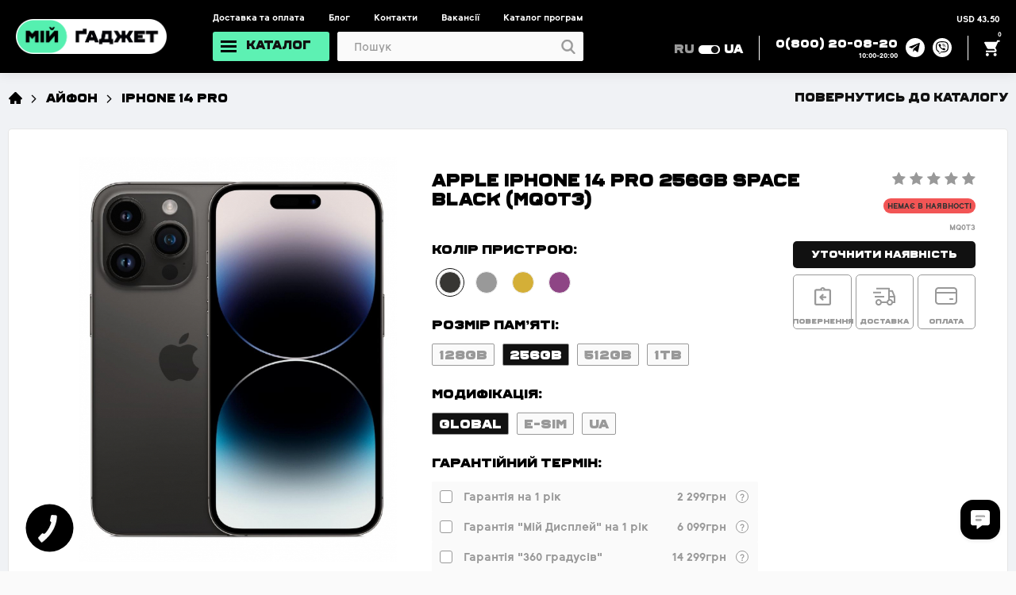

--- FILE ---
content_type: text/html; charset=utf-8
request_url: https://mygadget.ua/iphones/iphone-14-pro/iphone-14-pro-global/apple-iphone-14-pro-256gb-space-black
body_size: 71169
content:
<!DOCTYPE html>
<!--[if IE]><![endif]-->
<!--[if IE 8 ]><html prefix="og: http://ogp.me/ns#" dir="ltr" lang="ua" class="ie8"><![endif]-->
<!--[if IE 9 ]><html prefix="og: http://ogp.me/ns#" dir="ltr" lang="ua" class="ie9"><![endif]-->
<!--[if (gt IE 9)|!(IE)]><!-->
<html prefix="og: http://ogp.me/ns#" dir="ltr" lang="ua">
<!--<![endif]-->
  <head>

         			


    <!-- Meta -->
    <meta charset="utf-8">
    <base href="https://mygadget.ua/">
    <meta http-equiv="X-UA-Compatible" content="IE=edge">
    <meta name="viewport" content="width=device-width, initial-scale=1, maximum-scale=1.0, user-scalable=no">
    <meta name="facebook-domain-verification" content="u7sx8r4arrgzhtp2cruaqcae1vpqxs" />
    <title>Apple iPhone 14 Pro 256Gb Space Black (MQ0T3) MQ0T3 купити дешево - Мій Гаджет - Луцьк, Вінниця, Вишневе, Хмельницький, Могилів - Подільський, Червоноград, Нововолинськ, Володимир-Волинський, Київ, Львів, Івано-Франківськ, Полтава, Хмельницький, Камянець </title>
        <meta name="description" content="У нас ви можете купити Apple iPhone 14 Pro 256Gb Space Black (MQ0T3). Гарантія та Сервісна підтримка. Краща ціна на сьогодні. Доставка по всій Україні." />
        
      <link rel="preconnect" href="//maxcdn.bootstrapcdn.com/font-awesome" />
      <link rel="preconnect" href="https://www.google-analytics.com" />
      <link rel="preconnect" href="https://www.facebook.com" />
      <link rel="preconnect" href="https://fonts.googleapis.com" />
      <link rel="preconnect" href="https://www.google.com" />

    <link rel="shortcut icon" href="/catalog/view/theme/default/img/favicon/favicon.ico" type="image/x-icon">
    <link rel="apple-touch-icon" href="/catalog/view/theme/default/img/favicon/apple-touch-icon.png">
    <link rel="apple-touch-icon" sizes="72x72" href="/catalog/view/theme/default/img/favicon/apple-touch-icon-72x72.png">
    <link rel="apple-touch-icon" sizes="114x114" href="/catalog/view/theme/default/img/favicon/apple-touch-icon-114x114.png">
    <link rel="stylesheet" href="/catalog/view/theme/default/css/bootstrap-reboot.min.css">
    <link rel="stylesheet" href="/catalog/view/theme/default/css/slick.min.css">
    <link rel="stylesheet" href="/catalog/view/theme/default/css/magnific-popup.min.css">
    <link rel="stylesheet" href="/catalog/view/theme/default/css/mmenu.css">
    <link rel="stylesheet" href="/catalog/view/theme/default/css/select2.min.css">
    <link rel="stylesheet" href="//maxcdn.bootstrapcdn.com/font-awesome/4.3.0/css/font-awesome.min.css">
      <!--link rel="stylesheet" href="/catalog/view/theme/default/css/font-awesome.min.css"-->
    <link rel="stylesheet" href="/catalog/view/theme/default/css/main.min.css?17.02.17243341371999">
    <link rel="stylesheet" href="/catalog/view/theme/default/css/new.min.css?17.02.17243341371999">
        <link rel="stylesheet" href="/catalog/view/theme/default/css/responsive.min.css?17.02.17243341371999">

             <link href="https://mygadget.ua/iphones/apple-iphone-14-pro-256gb-space-black" rel="canonical" />
            <link href="https://mygadget.ua/image/catalog/favikon2.png" rel="icon" />
      
      <!-- Davydiuk -->
      	<!-- Google Tag Manager -->
		<script>(function(w,d,s,l,i){w[l]=w[l]||[];w[l].push({'gtm.start':
		new Date().getTime(),event:'gtm.js'});var f=d.getElementsByTagName(s)[0],
		j=d.createElement(s),dl=l!='dataLayer'?'&l='+l:'';j.async=true;j.src=
		'https://www.googletagmanager.com/gtm.js?id='+i+dl;f.parentNode.insertBefore(j,f);
		})(window,document,'script','dataLayer','GTM-5RT5RHQ');</script>
		<!-- End Google Tag Manager -->
		<!-- Google tag (gtag.js) -->
		<script async src="https://www.googletagmanager.com/gtag/js?id=G-9M67DNHJWJ"></script>
		<script>
		  window.dataLayer = window.dataLayer || [];
		  function gtag(){dataLayer.push(arguments);}
		  gtag('js', new Date());

		  gtag('config', 'G-9M67DNHJWJ');
		</script>
	  <!-- Davydiuk -->

      <!-- Facebook Pixel Code -->
      <script>
          !function(f,b,e,v,n,t,s)
                  {if(f.fbq)return;n=f.fbq=function(){n.callMethod?
                  n.callMethod.apply(n,arguments):n.queue.push(arguments)};
                  if(!f._fbq)f._fbq=n;n.push=n;n.loaded=!0;n.version='2.0';
                  n.queue=[];t=b.createElement(e);t.async=!0;
                  t.src=v;s=b.getElementsByTagName(e)[0];
                  s.parentNode.insertBefore(t,s)}(window,document,'script',
              'https://connect.facebook.net/en_US/fbevents.js');
          fbq('init', '232448861697568');
          fbq('track', 'PageView');
      </script>
      <noscript>
          <img loading="lazy" height="1" width="1"
               src="https://www.facebook.com/tr?id=232448861697568&ev=PageView&noscript=1"/>
      </noscript>
      <!-- End Facebook Pixel Code -->

      <!-- Google Tag Manager -->
      <script>(function(w,d,s,l,i){w[l]=w[l]||[];w[l].push({'gtm.start':
          new Date().getTime(),event:'gtm.js'});var f=d.getElementsByTagName(s)[0],
                  j=d.createElement(s),dl=l!='dataLayer'?'&l='+l:'';j.async=true;j.src=
                  'https://www.googletagmanager.com/gtm.js?id='+i+dl;f.parentNode.insertBefore(j,f);
                  })(window,document,'script','dataLayer','GTM-M9BR757J');</script>
      <!-- End Google Tag Manager -->

<!--microdatapro 1 open graph start -->
<meta property="og:type" content="website" />
<meta property="og:title" content="Apple iPhone 14 Pro 256Gb Space Black (MQ0T3)" />
<meta property="og:description" content="iPhone 14 Pro (2022) Удосконалений до краю Apple iPhone 14 Pro (2022) – це смартфон, який виправдав абсолютно всі очікування. На осінній презентації 2022 Купертіно представили щось революційне: новий Always-On дисплей з оновленим форм-фактором застарілої чубчика - Dynamic Island," />
<meta property="og:image" content="https://mygadget.ua/image/cache/catalog/iphone/new14iphone/14pro/pro/7-500x500.jpg" />
<meta property="og:url" content="https://mygadget.ua/iphones/apple-iphone-14-pro-256gb-space-black" />
<!--microdatapro 1 open graph end -->
  </head>

<body id="body-page" class="product-product-3775">

      	  	  			
	<!-- Davydiuk -->
	<!-- Google Tag Manager (noscript) -->
		<noscript><iframe src="https://www.googletagmanager.com/ns.html?id=GTM-5RT5RHQ"
		height="0" width="0" style="display:none;visibility:hidden"></iframe></noscript>
	<!-- End Google Tag Manager (noscript) -->
	<!-- Davydiuk -->

    <!-- Google Tag Manager (noscript) -->
    <noscript><iframe src="https://www.googletagmanager.com/ns.html?id=GTM-M9BR757J"
                      height="0" width="0" style="display:none;visibility:hidden"></iframe></noscript>
    <!-- End Google Tag Manager (noscript) -->

	  

        <nav class="menu-mobile" id="menu-mobile">
      <div class="menu-mobile__catalog" id="panel-menu">

        <ul class="main-menu-with-list">

				          <li><span>
		  		  			  		<img loading="lazy" class="cart__icon" src="https://mygadget.ua/image/catalog/ikonki/svg_/92.svg">
		  			  	Apple
		  						<img loading="lazy" src="/image/clarity_new-solid.svg" alt="Apple" class="mainmenu-sticker">
				
		  		  </span>


            <ul class="main-menu-with-list"> 
            							   							   		
			  						<li>
			              	<a class="menu-mobile_link" href="https://mygadget.ua/iphones/">
																									<img loading="lazy" class="cart__icon" src="https://mygadget.ua/image/catalog/ikonki/svg_/44.svg">
																								iPhone
																							</a> 

				  							          						<ul class="main-menu-with-list">
	            							              						<li>
	               							
	               							<a href="https://mygadget.ua/iphones/iphone-17-pro-max/">iPhone 17 Pro Max	               																							<img loading="lazy" src="/image/clarity_new-solid.svg" alt="iPhone 17 Pro Max" class="submenu-sticker">
																               							</a>
	              						</li>
	            							              						<li>
	               							
	               							<a href="https://mygadget.ua/iphones/iphone-17-pro/">iPhone 17 Pro	               																							<img loading="lazy" src="/image/clarity_new-solid.svg" alt="iPhone 17 Pro" class="submenu-sticker">
																               							</a>
	              						</li>
	            							              						<li>
	               							
	               							<a href="https://mygadget.ua/iphones/iphone-17-air/">iPhone Air	               																							<img loading="lazy" src="/image/clarity_new-solid.svg" alt="iPhone Air" class="submenu-sticker">
																               							</a>
	              						</li>
	            							              						<li>
	               							
	               							<a href="https://mygadget.ua/iphones/iphone-17/">iPhone 17	               																							<img loading="lazy" src="/image/clarity_new-solid.svg" alt="iPhone 17" class="submenu-sticker">
																               							</a>
	              						</li>
	            							              						<li>
	               							
	               							<a href="https://mygadget.ua/iphones/iphone-16-pro-max/">iPhone 16 Pro Max	               								               							</a>
	              						</li>
	            							              						<li>
	               							
	               							<a href="https://mygadget.ua/iphones/iphone-16-pro/">iPhone 16 Pro	               								               							</a>
	              						</li>
	            							              						<li>
	               							
	               							<a href="https://mygadget.ua/iphones/iphone-16-plus/">iPhone 16 Plus	               								               							</a>
	              						</li>
	            							              						<li>
	               							
	               							<a href="https://mygadget.ua/iphones/iphone-16/">iPhone 16	               								               							</a>
	              						</li>
	            							              						<li>
	               							
	               							<a href="https://mygadget.ua/iphones/iphone-16e/">iPhone 16e	               								               							</a>
	              						</li>
	            							              						<li>
	               							
	               							<a href="https://mygadget.ua/iphones/iphone-15/">iPhone 15	               								               							</a>
	              						</li>
	            							              						<li>
	               							
	               							<a href="https://mygadget.ua/iphones/iphone-13/"> iPhone 13	               								               							</a>
	              						</li>
	            							          						</ul>
	        						 
				  					</li>
				  				

             								   		
			  						<li>
			              	<a class="menu-mobile_link" href="https://mygadget.ua/ipad/">
																									<img loading="lazy" class="cart__icon" src="https://mygadget.ua/image/catalog/ikonki/svg_/47.svg">
																								iPad
																							</a> 

				  							          						<ul class="main-menu-with-list">
	            							              						<li>
	               							
	               							<a href="https://mygadget.ua/ipad/ipad-2018-2019/">iPad	               								               							</a>
	              						</li>
	            							              						<li>
	               							
	               							<a href="https://mygadget.ua/ipad/ipad-air/">iPad Air	               								               							</a>
	              						</li>
	            							              						<li>
	               							
	               							<a href="https://mygadget.ua/ipad/ipad-pro/">iPad Pro	               								               							</a>
	              						</li>
	            							              						<li>
	               							
	               							<a href="https://mygadget.ua/ipad/ipad-mini/">iPad Mini	               								               							</a>
	              						</li>
	            							          						</ul>
	        						 
				  					</li>
				  				

             								   		
			  						<li>
			              	<a class="menu-mobile_link" href="https://mygadget.ua/mac/">
																									<img loading="lazy" class="cart__icon" src="https://mygadget.ua/image/catalog/ikonki/svg_/46.svg">
																								Mac
																									<img loading="lazy" src="/image/clarity_new-solid.svg" alt="Mac" class="submenu-sticker">
																							</a> 

				  							          						<ul class="main-menu-with-list">
	            							              						<li>
	               							
	               							<a href="https://mygadget.ua/mac/macbook-pro/">MacBook Pro	               								               							</a>
	              						</li>
	            							              						<li>
	               							
	               							<a href="https://mygadget.ua/mac/macbook-air/">MacBook Air	               																							<img loading="lazy" src="/image/clarity_new-solid.svg" alt="MacBook Air" class="submenu-sticker">
																               							</a>
	              						</li>
	            							              						<li>
	               							
	               							<a href="https://mygadget.ua/mac/imac/">iMac	               								               							</a>
	              						</li>
	            							              						<li>
	               							
	               							<a href="https://mygadget.ua/mac/mac-mini/">Mac Mini	               								               							</a>
	              						</li>
	            							          						</ul>
	        						 
				  					</li>
				  				

             								   		
			  						<li>
			              	<a class="menu-mobile_link" href="https://mygadget.ua/watchs/">
																									<img loading="lazy" class="cart__icon" src="https://mygadget.ua/image/catalog/ikonki/svg_/45.svg">
																								Apple Watch
																							</a> 

				  							          						<ul class="main-menu-with-list">
	            							              						<li>
	               							
	               							<a href="https://mygadget.ua/watchs/apple-watch-series-11/">Apple Watch Series 11	               																							<img loading="lazy" src="/image/clarity_new-solid.svg" alt="Apple Watch Series 11" class="submenu-sticker">
																               							</a>
	              						</li>
	            							              						<li>
	               							
	               							<a href="https://mygadget.ua/watchs/apple-watch-series-se-3/">Apple Watch Series SE 3	               																							<img loading="lazy" src="/image/clarity_new-solid.svg" alt="Apple Watch Series SE 3" class="submenu-sticker">
																               							</a>
	              						</li>
	            							              						<li>
	               							
	               							<a href="https://mygadget.ua/watchs/apple-watch-series-10/">Apple Watch Series 10	               								               							</a>
	              						</li>
	            							              						<li>
	               							
	               							<a href="https://mygadget.ua/watchs/apple-watch-ultra-2/">Apple Watch Ultra 2	               								               							</a>
	              						</li>
	            							              						<li>
	               							
	               							<a href="https://mygadget.ua/watchs/apple-watch-series-se-2/">Apple Watch Series SE 2	               								               							</a>
	              						</li>
	            							              						<li>
	               							
	               							<a href="https://mygadget.ua/watchs/apple-watch-series-9/">Apple Watch Series 9	               								               							</a>
	              						</li>
	            							          						</ul>
	        						 
				  					</li>
				  				

             								   		
			  						<li>
			              	<a class="menu-mobile_link" href="https://mygadget.ua/music/airpods/">
																									<img loading="lazy" class="cart__icon" src="https://mygadget.ua/image/catalog/ikonki/svg_/52.svg">
																								AirPods
																							</a> 

				  							          						<ul class="main-menu-with-list">
	            							              						<li>
	               							
	               							<a href="https://mygadget.ua/music/airpods/apple-airpods-pro-2/">Apple AirPods Pro 2	               																							<img loading="lazy" src="/image/clarity_new-solid.svg" alt="Apple AirPods Pro 2" class="submenu-sticker">
																               							</a>
	              						</li>
	            							              						<li>
	               							
	               							<a href="https://mygadget.ua/music/airpods/apple-airpods-4/">Apple AirPods 4	               								               							</a>
	              						</li>
	            							              						<li>
	               							
	               							<a href="https://mygadget.ua/music/airpods/airpods-max/">Apple AirPods Max	               																							<img loading="lazy" src="/image/clarity_new-solid.svg" alt="Apple AirPods Max" class="submenu-sticker">
																               							</a>
	              						</li>
	            							              						<li>
	               							
	               							<a href="https://mygadget.ua/music/airpods/komplektaciya-airpods/">Комплектація	               								               							</a>
	              						</li>
	            							          						</ul>
	        						 
				  					</li>
				  				

             								   		
			  						<li>
			              	<a class="menu-mobile_link" href="https://mygadget.ua/gadgets/">
																									<img loading="lazy" class="cart__icon" src="https://mygadget.ua/image/catalog/ikonki/svg_/50.svg">
																								Інше 
																							</a> 

				  							          						<ul class="main-menu-with-list">
	            							              						<li>
	               							
	               							<a href="https://mygadget.ua/music/home-pod/">Apple HomePod	               								               							</a>
	              						</li>
	            							              						<li>
	               							
	               							<a href="https://mygadget.ua/gadgets/ochki-virtualnoy-realnosti/apple-vision-pro/">Apple Vision Pro 	               								               							</a>
	              						</li>
	            							              						<li>
	               							
	               							<a href="https://mygadget.ua/gadgets/apple-airtag/">Apple AirTag	               								               							</a>
	              						</li>
	            							              						<li>
	               							
	               							<a href="https://mygadget.ua/gadgets/gadget-appletv/">Apple TV	               								               							</a>
	              						</li>
	            							              						<li>
	               							
	               							<a href="https://mygadget.ua/accessories/for-ipad/klaviatury-dlya-ipad/">Клавіатури для iPad	               																							<img loading="lazy" src="/image/clarity_new-solid.svg" alt="Клавіатури для iPad" class="submenu-sticker">
																               							</a>
	              						</li>
	            							              						<li>
	               							
	               							<a href="https://mygadget.ua/accessories/for-ipad/klaviatury-i-periferiya/">Apple Pencil для iPad	               																							<img loading="lazy" src="/image/clarity_new-solid.svg" alt="Apple Pencil для iPad" class="submenu-sticker">
																               							</a>
	              						</li>
	            							              						<li>
	               							
	               							<a href="https://mygadget.ua/accessories/for-mac/klaviatury-i-myshki/">Клавіатури та мишки	               								               							</a>
	              						</li>
	            							          						</ul>
	        						 
				  					</li>
				  				

             		             	            </ul>

          </li>
		           		          <li><span>
		  		  <a class="menu-mobile_link" href="https://mygadget.ua/b-us/">		  			  		<img loading="lazy" class="cart__icon" src="https://mygadget.ua/image/catalog/ikonki/svg_/98.svg">
		  			  	Б/У Apple
		  						<img loading="lazy" src="/image/clarity_new-solid.svg" alt="Б/У Apple" class="mainmenu-sticker">
				
		  </a>		  </span>


            <ul class="main-menu-with-list"> 
            							   							   		
			  						<li>
			              	<a class="menu-mobile_link" href="https://mygadget.ua/b-us/b-u-iphone/">
																									<img loading="lazy" class="cart__icon" src="https://mygadget.ua/image/catalog/ikonki/svg_/44.svg">
																								Б/У iPhone
																							</a> 

				  							          						<ul class="main-menu-with-list">
	            							              						<li>
	               							
	               							<a href="https://mygadget.ua/b-us/b-u-iphone/b-u-iphone-16-pro-max/">Б/У iPhone 16 Pro Max	               																							<img loading="lazy" src="/image/clarity_new-solid.svg" alt="Б/У iPhone 16 Pro Max" class="submenu-sticker">
																               							</a>
	              						</li>
	            							              						<li>
	               							
	               							<a href="https://mygadget.ua/b-us/b-u-iphone/b-u-iphone-16-pro/">Б/У iPhone 16 Pro	               																							<img loading="lazy" src="/image/clarity_new-solid.svg" alt="Б/У iPhone 16 Pro" class="submenu-sticker">
																               							</a>
	              						</li>
	            							              						<li>
	               							
	               							<a href="https://mygadget.ua/b-us/b-u-iphone/b-u-iphone-16/">Б/У iPhone 16	               																							<img loading="lazy" src="/image/clarity_new-solid.svg" alt="Б/У iPhone 16" class="submenu-sticker">
																               							</a>
	              						</li>
	            							              						<li>
	               							
	               							<a href="https://mygadget.ua/b-us/b-u-iphone/b-u-iphone-15-pro-max/">Б/У iPhone 15 Pro Max	               								               							</a>
	              						</li>
	            							              						<li>
	               							
	               							<a href="https://mygadget.ua/b-us/b-u-iphone/b-u-iphone-15-pro/">Б/У iPhone 15 Pro	               								               							</a>
	              						</li>
	            							              						<li>
	               							
	               							<a href="https://mygadget.ua/b-us/b-u-iphone/b-u-iphone-15/">Б/У iPhone 15	               								               							</a>
	              						</li>
	            							              						<li>
	               							
	               							<a href="https://mygadget.ua/b-us/b-u-iphone/b-u-iphone-14-pro-max/">Б/У iPhone 14 Pro Max	               								               							</a>
	              						</li>
	            							              						<li>
	               							
	               							<a href="https://mygadget.ua/b-us/b-u-iphone/b-u-iphone-14-pro/">Б/У iPhone 14 Pro	               								               							</a>
	              						</li>
	            							              						<li>
	               							
	               							<a href="https://mygadget.ua/b-us/b-u-iphone/b-u-iphone-14/">Б/У iPhone 14	               								               							</a>
	              						</li>
	            							              						<li>
	               							
	               							<a href="https://mygadget.ua/b-us/b-u-iphone/b-u-iphone-13-pro-max/">Б/У iPhone 13 Pro Max	               								               							</a>
	              						</li>
	            							              						<li>
	               							
	               							<a href="https://mygadget.ua/b-us/b-u-iphone/bu-iphone-13-pro/">Б/У iPhone 13 Pro	               								               							</a>
	              						</li>
	            							              						<li>
	               							
	               							<a href="https://mygadget.ua/b-us/b-u-iphone/b-u-iphone-13/">Б/У iPhone 13	               								               							</a>
	              						</li>
	            							              						<li>
	               							
	               							<a href="https://mygadget.ua/b-us/b-u-iphone/b-u-iphone-12-pro-max/">Б/У iPhone 12 Pro Max	               								               							</a>
	              						</li>
	            							              						<li>
	               							
	               							<a href="https://mygadget.ua/b-us/b-u-iphone/b-u-iphone-12-pro/">Б/У iPhone 12 Pro	               								               							</a>
	              						</li>
	            							              						<li>
	               							
	               							<a href="https://mygadget.ua/b-us/b-u-iphone/b-u-iphone-12/">Б/У iPhone 12	               								               							</a>
	              						</li>
	            							              						<li>
	               							
	               							<a href="https://mygadget.ua/b-us/b-u-iphone/b-u-iphone-11/">Б/У iPhone 11	               								               							</a>
	              						</li>
	            							              						<li>
	               							
	               							<a href="https://mygadget.ua/b-us/b-u-iphone/b-u-iphone-xr/">Б/У iPhone Xr	               								               							</a>
	              						</li>
	            							          						</ul>
	        						 
				  					</li>
				  				

             								   		
			  						<li>
			              	<a class="menu-mobile_link" href="https://mygadget.ua/kak-novyy/iphone/">
																									<img loading="lazy" class="cart__icon" src="https://mygadget.ua/image/catalog/ikonki/stikers/bezymjannyj-2-03.png">
																								iPhone (як новий)
																							</a> 

				  							          						<ul class="main-menu-with-list">
	            							              						<li>
	               							
	               							<a href="https://mygadget.ua/kak-novyy/iphone/iphone-16-pro-max-kak-novyy/">iPhone 16 Pro Max (як новий)	               																							<img loading="lazy" src="/image/clarity_new-solid.svg" alt="iPhone 16 Pro Max (як новий)" class="submenu-sticker">
																               							</a>
	              						</li>
	            							              						<li>
	               							
	               							<a href="https://mygadget.ua/kak-novyy/iphone/iphone-16-pro-kak-novyy/">iPhone 16 Pro (як новий)	               																							<img loading="lazy" src="/image/clarity_new-solid.svg" alt="iPhone 16 Pro (як новий)" class="submenu-sticker">
																               							</a>
	              						</li>
	            							              						<li>
	               							
	               							<a href="https://mygadget.ua/kak-novyy/iphone/iphone-16-kak-novyy/">iPhone 16 (як новий)	               																							<img loading="lazy" src="/image/clarity_new-solid.svg" alt="iPhone 16 (як новий)" class="submenu-sticker">
																               							</a>
	              						</li>
	            							              						<li>
	               							
	               							<a href="https://mygadget.ua/kak-novyy/iphone/iphone-15-pro-max-kak-novyy/">iPhone 15 Pro Max (як новий)	               								               							</a>
	              						</li>
	            							              						<li>
	               							
	               							<a href="https://mygadget.ua/kak-novyy/iphone/iphone-15-pro-kak-novyy/">iPhone 15 Pro (як новий)	               								               							</a>
	              						</li>
	            							              						<li>
	               							
	               							<a href="https://mygadget.ua/kak-novyy/iphone/iphone-15-kak-novyy/">iPhone 15 (як новий)	               								               							</a>
	              						</li>
	            							              						<li>
	               							
	               							<a href="https://mygadget.ua/kak-novyy/iphone/iphone-14-pro-max-kak-novyy/">iPhone 14 Pro Max (як новий)	               								               							</a>
	              						</li>
	            							              						<li>
	               							
	               							<a href="https://mygadget.ua/kak-novyy/iphone/iphone-14-pro-kak-novyy-/">iPhone 14 Pro (як новий)	               								               							</a>
	              						</li>
	            							              						<li>
	               							
	               							<a href="https://mygadget.ua/kak-novyy/iphone/iphone-14-kak-novyy/">iPhone 14 (як новий)	               								               							</a>
	              						</li>
	            							              						<li>
	               							
	               							<a href="https://mygadget.ua/kak-novyy/iphone/iphone-13-pro-max-kak-novyy/">iPhone 13 Pro Max (як новий)	               								               							</a>
	              						</li>
	            							              						<li>
	               							
	               							<a href="https://mygadget.ua/kak-novyy/iphone/iphone-13-pro-kak-novyy/">iPhone 13 Pro (як новий)	               								               							</a>
	              						</li>
	            							              						<li>
	               							
	               							<a href="https://mygadget.ua/kak-novyy/iphone/iphone-13-kak-novyy/">iPhone 13 (як новий)	               								               							</a>
	              						</li>
	            							              						<li>
	               							
	               							<a href="https://mygadget.ua/kak-novyy/iphone/iphone-12-pro-max-kak-novyy/">iPhone 12 Pro Max (як новий)	               								               							</a>
	              						</li>
	            							              						<li>
	               							
	               							<a href="https://mygadget.ua/kak-novyy/iphone/iphone-12-pro-kak-novyy/">iPhone 12 Pro (як новий)	               								               							</a>
	              						</li>
	            							              						<li>
	               							
	               							<a href="https://mygadget.ua/kak-novyy/iphone/iphone-12-kak-novyy/">iPhone 12 (як новий)	               								               							</a>
	              						</li>
	            							              						<li>
	               							
	               							<a href="https://mygadget.ua/kak-novyy/iphone/iphone-11-pro-max-kak-novyy/">iPhone 11 Pro Max (як новий)	               								               							</a>
	              						</li>
	            							              						<li>
	               							
	               							<a href="https://mygadget.ua/kak-novyy/iphone/iphone-11-pro-kak-novyy/">iPhone 11 Pro (як новий)	               								               							</a>
	              						</li>
	            							              						<li>
	               							
	               							<a href="https://mygadget.ua/kak-novyy/iphone/iphone-11-kak-novyy/">iPhone 11 (як новий)	               								               							</a>
	              						</li>
	            							          						</ul>
	        						 
				  					</li>
				  				

             								   							          <li>
			              	<a class="menu-mobile_link" href="https://mygadget.ua/b-us/b-u-mac-2/">
																									<img loading="lazy" class="cart__icon" src="https://mygadget.ua/image/catalog/ikonki/svg_/46.svg">
																								Б\у Mac
																							</a>
			  						</li>

				  				

             								   							          <li>
			              	<a class="menu-mobile_link" href="https://mygadget.ua/b-us/b-u-ipad/">
																									<img loading="lazy" class="cart__icon" src="https://mygadget.ua/image/catalog/ikonki/svg_/47.svg">
																								Б\у iPad
																							</a>
			  						</li>

				  				

             								   							          <li>
			              	<a class="menu-mobile_link" href="https://mygadget.ua/b-us/b-u-votch/">
																									<img loading="lazy" class="cart__icon" src="https://mygadget.ua/image/catalog/ikonki/svg_/45.svg">
																								Б\у Apple Watch
																							</a>
			  						</li>

				  				

             		             	            </ul>

          </li>
		           		          <li><span>
		  		  			  		<img loading="lazy" class="cart__icon" src="https://mygadget.ua/image/catalog/ikonki/png/321.png">
		  			  	Б/У Смартфони
		  	
		  		  </span>


            <ul class="main-menu-with-list"> 
            							   							   		
			  						<li>
			              	<a class="menu-mobile_link" href="https://mygadget.ua/b-us/b-u-iphone/">
																									<img loading="lazy" class="cart__icon" src="https://mygadget.ua/image/catalog/ikonki/svg_/44.svg">
																								Б/У Apple iPhone
																							</a> 

				  							          						<ul class="main-menu-with-list">
	            							              						<li>
	               							
	               							<a href="https://mygadget.ua/b-us/b-u-iphone/b-u-iphone-16-pro-max/">Б/У iPhone 16 Pro Max	               																							<img loading="lazy" src="/image/clarity_new-solid.svg" alt="Б/У iPhone 16 Pro Max" class="submenu-sticker">
																               							</a>
	              						</li>
	            							              						<li>
	               							
	               							<a href="https://mygadget.ua/b-us/b-u-iphone/b-u-iphone-16-pro/">Б/У iPhone 16 Pro	               																							<img loading="lazy" src="/image/clarity_new-solid.svg" alt="Б/У iPhone 16 Pro" class="submenu-sticker">
																               							</a>
	              						</li>
	            							              						<li>
	               							
	               							<a href="https://mygadget.ua/b-us/b-u-iphone/b-u-iphone-15-pro-max/">Б/У iPhone 15 Pro Max	               								               							</a>
	              						</li>
	            							              						<li>
	               							
	               							<a href="https://mygadget.ua/b-us/b-u-iphone/b-u-iphone-15-pro/">Б/У iPhone 15 Pro	               								               							</a>
	              						</li>
	            							              						<li>
	               							
	               							<a href="https://mygadget.ua/b-us/b-u-iphone/b-u-iphone-15/">Б/У iPhone 15	               								               							</a>
	              						</li>
	            							              						<li>
	               							
	               							<a href="https://mygadget.ua/b-us/b-u-iphone/b-u-iphone-14-pro-max/">Б/У iPhone 14 Pro Max	               								               							</a>
	              						</li>
	            							              						<li>
	               							
	               							<a href="https://mygadget.ua/b-us/b-u-iphone/b-u-iphone-14-pro/">Б/У iPhone 14 Pro	               								               							</a>
	              						</li>
	            							              						<li>
	               							
	               							<a href="https://mygadget.ua/b-us/b-u-iphone/b-u-iphone-14-plus/">Б/У iPhone 14 Plus	               								               							</a>
	              						</li>
	            							              						<li>
	               							
	               							<a href="https://mygadget.ua/b-us/b-u-iphone/b-u-iphone-14/">Б/У iPhone 14	               								               							</a>
	              						</li>
	            							              						<li>
	               							
	               							<a href="https://mygadget.ua/b-us/b-u-iphone/b-u-iphone-13-pro-max/">Б/У iPhone 13 Pro Max	               								               							</a>
	              						</li>
	            							              						<li>
	               							
	               							<a href="https://mygadget.ua/b-us/b-u-iphone/bu-iphone-13-pro/">Б/У iPhone 13 Pro	               								               							</a>
	              						</li>
	            							              						<li>
	               							
	               							<a href="https://mygadget.ua/b-us/b-u-iphone/b-u-iphone-13/">Б/У iPhone 13	               								               							</a>
	              						</li>
	            							              						<li>
	               							
	               							<a href="https://mygadget.ua/b-us/b-u-iphone/b-u-iphone-12-pro-max/">Б/У iPhone 12 Pro Max	               								               							</a>
	              						</li>
	            							              						<li>
	               							
	               							<a href="https://mygadget.ua/b-us/b-u-iphone/b-u-iphone-12-pro/">Б/У iPhone 12 Pro	               								               							</a>
	              						</li>
	            							              						<li>
	               							
	               							<a href="https://mygadget.ua/b-us/b-u-iphone/b-u-iphone-12/">Б/У iPhone 12	               								               							</a>
	              						</li>
	            							              						<li>
	               							
	               							<a href="https://mygadget.ua/b-us/b-u-iphone/b-u-iphone-11-pro-max/">Б/У iPhone 11 Pro Max	               								               							</a>
	              						</li>
	            							              						<li>
	               							
	               							<a href="https://mygadget.ua/b-us/b-u-iphone/b-u-iphone-11-pro/">Б/У iPhone 11 Pro 	               								               							</a>
	              						</li>
	            							              						<li>
	               							
	               							<a href="https://mygadget.ua/b-us/b-u-iphone/b-u-iphone-11/">Б/У iPhone 11	               								               							</a>
	              						</li>
	            							              						<li>
	               							
	               							<a href="https://mygadget.ua/b-us/b-u-iphone/b-u-iphone-xr/">Б/У iPhone Xr	               								               							</a>
	              						</li>
	            							          						</ul>
	        						 
				  					</li>
				  				

             								   		
			  						<li>
			              	<a class="menu-mobile_link" href="https://mygadget.ua/android/google-pixel/b-u-smartfony-google-pixel/">
																									<img loading="lazy" class="cart__icon" src="https://mygadget.ua/image/catalog/ikonki/svg_/73.svg">
																								Б/У Смартфони Google Pixel
																							</a> 

				  							          						<ul class="main-menu-with-list">
	            							              						<li>
	               							
	               							<a href="https://mygadget.ua/android/google-pixel/b-u-smartfony-google-pixel/b-u-google-pixel-8-pro/">Б/У Google Pixel 8 Pro	               								               							</a>
	              						</li>
	            							              						<li>
	               							
	               							<a href="https://mygadget.ua/android/google-pixel/b-u-smartfony-google-pixel/b-u-google-pixel-7-pro/">Б/У Google Pixel 7 Pro	               								               							</a>
	              						</li>
	            							              						<li>
	               							
	               							<a href="https://mygadget.ua/android/google-pixel/b-u-smartfony-google-pixel/b-u-google-pixel-7/">Б/У Google Pixel 7	               								               							</a>
	              						</li>
	            							          						</ul>
	        						 
				  					</li>
				  				

             								   							          <li>
			              	<a class="menu-mobile_link" href="https://mygadget.ua/android/samsung/b-u-smartfony-samsung/">
																									<img loading="lazy" class="cart__icon" src="https://mygadget.ua/image/catalog/ikonki/svg_/samsung/57.svg">
																								Б/У Смартфони Samsung
																							</a>
			  						</li>

				  				

             								   							          <li>
			              	<a class="menu-mobile_link" href="https://mygadget.ua/android/xiaomi/b-u-smartfony-xiaomi/">
																									<img loading="lazy" class="cart__icon" src="https://mygadget.ua/image/catalog/ikonki/svg_/xiaomi/63.svg">
																								Б/У Смартфони Xiaomi
																							</a>
			  						</li>

				  				

             								   							          <li>
			              	<a class="menu-mobile_link" href="https://mygadget.ua/android/oneplus/b-u-smartfony-oneplus/">
																									<img loading="lazy" class="cart__icon" src="https://mygadget.ua/image/catalog/ikonki/svg_/102.svg">
																								Б/У Смартфони OnePlus
																							</a>
			  						</li>

				  				

             								   							          <li>
			              	<a class="menu-mobile_link" href="https://mygadget.ua/android/realme/b-u-smartfony-realme/">
																									<img loading="lazy" class="cart__icon" src="https://mygadget.ua/image/catalog/ikonki/svg_/101.svg">
																								Б/У Смартфони Realme
																							</a>
			  						</li>

				  				

             		             	            </ul>

          </li>
		           		          <li><span>
		  		  <a class="menu-mobile_link" href="https://mygadget.ua/android/samsung/">		  			  		<img loading="lazy" class="cart__icon" src="https://mygadget.ua/image/catalog/banners/category_png/262.png">
		  			  	Samsung 
		  						<img loading="lazy" src="/image/clarity_new-solid.svg" alt="Samsung " class="mainmenu-sticker">
				
		  </a>		  </span>


            <ul class="main-menu-with-list"> 
            							   							   		
			  						<li>
			              	<a class="menu-mobile_link" href="https://mygadget.ua/android/samsung/smartfony-samsung/galaxy-a/">
																									<img loading="lazy" class="cart__icon" src="https://mygadget.ua/image/catalog/ikonki/svg_/samsung/55.svg">
																								Galaxy A
																									<img loading="lazy" src="/image/clarity_new-solid.svg" alt="Galaxy A" class="submenu-sticker">
																							</a> 

				  							          						<ul class="main-menu-with-list">
	            							              						<li>
	               							
	               							<a href="https://mygadget.ua/android/samsung/smartfony-samsung/galaxy-a/galaxy-a56/">Galaxy A56	               																							<img loading="lazy" src="/image/clarity_new-solid.svg" alt="Galaxy A56" class="submenu-sticker">
																               							</a>
	              						</li>
	            							              						<li>
	               							
	               							<a href="https://mygadget.ua/android/samsung/smartfony-samsung/galaxy-a/galaxy-a55/">Galaxy A55	               								               							</a>
	              						</li>
	            							              						<li>
	               							
	               							<a href="https://mygadget.ua/android/samsung/smartfony-samsung/galaxy-a/galaxy-a36/">Galaxy A36	               																							<img loading="lazy" src="/image/clarity_new-solid.svg" alt="Galaxy A36" class="submenu-sticker">
																               							</a>
	              						</li>
	            							              						<li>
	               							
	               							<a href="https://mygadget.ua/android/samsung/smartfony-samsung/galaxy-a/galaxy-a35/">Galaxy A35	               								               							</a>
	              						</li>
	            							              						<li>
	               							
	               							<a href="https://mygadget.ua/android/samsung/smartfony-samsung/galaxy-a/galaxy-a26/">Galaxy A26	               																							<img loading="lazy" src="/image/clarity_new-solid.svg" alt="Galaxy A26" class="submenu-sticker">
																               							</a>
	              						</li>
	            							              						<li>
	               							
	               							<a href="https://mygadget.ua/android/samsung/smartfony-samsung/galaxy-a/galaxy-a25/">Galaxy A25	               								               							</a>
	              						</li>
	            							              						<li>
	               							
	               							<a href="https://mygadget.ua/android/samsung/smartfony-samsung/galaxy-a/galaxy-a16/">Galaxy A16	               								               							</a>
	              						</li>
	            							              						<li>
	               							
	               							<a href="https://mygadget.ua/android/samsung/smartfony-samsung/galaxy-a/galaxy-a15/">Galaxy A15	               								               							</a>
	              						</li>
	            							              						<li>
	               							
	               							<a href="https://mygadget.ua/android/samsung/smartfony-samsung/galaxy-a/galaxy-a06/">Galaxy A06	               								               							</a>
	              						</li>
	            							              						<li>
	               							
	               							<a href="https://mygadget.ua/android/samsung/smartfony-samsung/galaxy-a/galaxy-a05s/">Galaxy A05s	               								               							</a>
	              						</li>
	            							          						</ul>
	        						 
				  					</li>
				  				

             								   		
			  						<li>
			              	<a class="menu-mobile_link" href="https://mygadget.ua/android/samsung/smartfony-samsung/galaxy-fold/">
																									<img loading="lazy" class="cart__icon" src="https://mygadget.ua/image/catalog/banners/category_png/262.png">
																								Galaxy Fold
																							</a> 

				  							          						<ul class="main-menu-with-list">
	            							              						<li>
	               							
	               							<a href="https://mygadget.ua/android/samsung/smartfony-samsung/galaxy-fold/galaxy-fold-6/">Galaxy Fold 6	               								               							</a>
	              						</li>
	            							              						<li>
	               							
	               							<a href="https://mygadget.ua/android/samsung/smartfony-samsung/galaxy-fold/galaxy-fold-5/">Galaxy Fold 5	               								               							</a>
	              						</li>
	            							          						</ul>
	        						 
				  					</li>
				  				

             								   		
			  						<li>
			              	<a class="menu-mobile_link" href="https://mygadget.ua/android/samsung/smartfony-samsung/galaxy-s/">
																									<img loading="lazy" class="cart__icon" src="https://mygadget.ua/image/catalog/ikonki/svg_/samsung/58.svg">
																								Galaxy S
																									<img loading="lazy" src="/image/clarity_new-solid.svg" alt="Galaxy S" class="submenu-sticker">
																							</a> 

				  							          						<ul class="main-menu-with-list">
	            							              						<li>
	               							
	               							<a href="https://mygadget.ua/android/samsung/smartfony-samsung/galaxy-s/galaxy-s25-ultra/">Galaxy S25 Ultra	               																							<img loading="lazy" src="/image/clarity_new-solid.svg" alt="Galaxy S25 Ultra" class="submenu-sticker">
																               							</a>
	              						</li>
	            							              						<li>
	               							
	               							<a href="https://mygadget.ua/android/samsung/smartfony-samsung/galaxy-s/galaxy-s25-plus/">Galaxy S25 Plus	               																							<img loading="lazy" src="/image/clarity_new-solid.svg" alt="Galaxy S25 Plus" class="submenu-sticker">
																               							</a>
	              						</li>
	            							              						<li>
	               							
	               							<a href="https://mygadget.ua/android/samsung/smartfony-samsung/galaxy-s/galaxy-s25/">Galaxy S25	               																							<img loading="lazy" src="/image/clarity_new-solid.svg" alt="Galaxy S25" class="submenu-sticker">
																               							</a>
	              						</li>
	            							              						<li>
	               							
	               							<a href="https://mygadget.ua/android/samsung/smartfony-samsung/galaxy-s/galaxy-s24-ultra/">Galaxy S24 Ultra	               								               							</a>
	              						</li>
	            							              						<li>
	               							
	               							<a href="https://mygadget.ua/android/samsung/smartfony-samsung/galaxy-s/galaxy-s24-plus/">Galaxy S24 Plus	               								               							</a>
	              						</li>
	            							              						<li>
	               							
	               							<a href="https://mygadget.ua/android/samsung/smartfony-samsung/galaxy-s/galaxy-s24/">Galaxy S24	               								               							</a>
	              						</li>
	            							              						<li>
	               							
	               							<a href="https://mygadget.ua/android/samsung/smartfony-samsung/galaxy-s/galaxy-s24-fe/">Galaxy S24 FE	               																							<img loading="lazy" src="/image/clarity_new-solid.svg" alt="Galaxy S24 FE" class="submenu-sticker">
																               							</a>
	              						</li>
	            							          						</ul>
	        						 
				  					</li>
				  				

             								   		
			  						<li>
			              	<a class="menu-mobile_link" href="https://mygadget.ua/android/samsung/smartfony-samsung/galaxy-flip/">
																									<img loading="lazy" class="cart__icon" src="https://mygadget.ua/image/catalog/banners/category_png/263.png">
																								Galaxy Flip
																							</a> 

				  							          						<ul class="main-menu-with-list">
	            							              						<li>
	               							
	               							<a href="https://mygadget.ua/android/samsung/smartfony-samsung/galaxy-flip/galaxy-flip-6/">Galaxy Flip 6	               								               							</a>
	              						</li>
	            							              						<li>
	               							
	               							<a href="https://mygadget.ua/android/samsung/smartfony-samsung/galaxy-flip/galaxy-flip-5/">Galaxy Flip 5	               								               							</a>
	              						</li>
	            							          						</ul>
	        						 
				  					</li>
				  				

             								   		
			  						<li>
			              	<a class="menu-mobile_link" href="https://mygadget.ua/android/samsung/smartfony-samsung/galaxy-m-1/">
																									<img loading="lazy" class="cart__icon" src="https://mygadget.ua/image/catalog/ikonki/svg_/samsung/55.svg">
																								Galaxy M
																							</a> 

				  							          						<ul class="main-menu-with-list">
	            							              						<li>
	               							
	               							<a href="https://mygadget.ua/android/samsung/smartfony-samsung/galaxy-m-1/galaxy-m35/">Galaxy M35	               								               							</a>
	              						</li>
	            							              						<li>
	               							
	               							<a href="https://mygadget.ua/android/samsung/smartfony-samsung/galaxy-m-1/galaxy-m15/">Galaxy M15	               								               							</a>
	              						</li>
	            							          						</ul>
	        						 
				  					</li>
				  				

             								   		
			  						<li>
			              	<a class="menu-mobile_link" href="https://mygadget.ua/android/samsung/planshety-samsung/">
																									<img loading="lazy" class="cart__icon" src="https://mygadget.ua/image/catalog/ikonki/svg_/samsung/54.svg">
																								Планшети
																							</a> 

				  							          						<ul class="main-menu-with-list">
	            							              						<li>
	               							
	               							<a href="https://mygadget.ua/android/samsung/planshety-samsung/galaxy-tab-s/">Galaxy Tab S	               								               							</a>
	              						</li>
	            							          						</ul>
	        						 
				  					</li>
				  				

             								   		
			  						<li>
			              	<a class="menu-mobile_link" href="https://mygadget.ua/tv/televizory-samsung/">
																									<img loading="lazy" class="cart__icon" src="https://mygadget.ua/image/catalog/ikonki/png/tv_tv_tv/169.png">
																								Телевізори
																							</a> 

				  							          						<ul class="main-menu-with-list">
	            							              						<li class="list-submenu__menu-child ">
	                						<a href="https://mygadget.ua/tv/televizory-samsung/?mfp=208-d-agonal-ekranu[43]">Samsung 43&quot;	                							
	                						
	                						</a>
	              						</li>
	           	 							              						<li class="list-submenu__menu-child ">
	                						<a href="https://mygadget.ua/tv/televizory-samsung/?mfp=208-d-agonal-ekranu[50,55,58]">Samsung 50-58&quot;	                							
	                						
	                						</a>
	              						</li>
	           	 							              						<li class="list-submenu__menu-child ">
	                						<a href="https://mygadget.ua/tv/televizory-samsung/?mfp=208-d-agonal-ekranu[65]">Samsung 65&quot;	                							
	                						
	                						</a>
	              						</li>
	           	 							              						<li class="list-submenu__menu-child ">
	                						<a href="https://mygadget.ua/tv/televizory-samsung/?mfp=208-d-agonal-ekranu[70,75,77]">Samsung 70-77&quot;	                							
	                						
	                						</a>
	              						</li>
	           	 							              						<li class="list-submenu__menu-child ">
	                						<a href="https://mygadget.ua/tv/televizory-samsung/?mfp=208-d-agonal-ekranu[85,98]">Samsung 85-98&quot;	                							
	                						
	                						</a>
	              						</li>
	           	 						 
	          						</ul>
	        						 
				  					</li>
				  				

             								   		
			  						<li>
			              	<a class="menu-mobile_link" href="https://mygadget.ua/android/samsung/naushniki-samsung/">
																									<img loading="lazy" class="cart__icon" src="https://mygadget.ua/image/catalog/banners/category_png/265.png">
																								Навушники
																							</a> 

				  							          						<ul class="main-menu-with-list">
	            							              						<li>
	               							
	               							<a href="https://mygadget.ua/android/samsung/naushniki-samsung/galaxy-buds3-pro/">Galaxy Buds3 Pro	               								               							</a>
	              						</li>
	            							              						<li>
	               							
	               							<a href="https://mygadget.ua/android/samsung/naushniki-samsung/galaxy-buds3/">Galaxy Buds3	               								               							</a>
	              						</li>
	            							              						<li>
	               							
	               							<a href="https://mygadget.ua/android/samsung/naushniki-samsung/galaxy-buds2-pro/">Galaxy Buds2 Pro	               								               							</a>
	              						</li>
	            							          						</ul>
	        						 
				  					</li>
				  				

             								   		
			  						<li>
			              	<a class="menu-mobile_link" href="https://mygadget.ua/android/samsung/chasy-samsung/">
																									<img loading="lazy" class="cart__icon" src="https://mygadget.ua/image/catalog/banners/category_png/271.png">
																								Смарт-годинники
																							</a> 

				  							          						<ul class="main-menu-with-list">
	            							              						<li>
	               							
	               							<a href="https://mygadget.ua/android/samsung/chasy-samsung/galaxy-watch-7-ultra/">Galaxy Watch Ultra	               								               							</a>
	              						</li>
	            							              						<li>
	               							
	               							<a href="https://mygadget.ua/android/samsung/chasy-samsung/galaxy-watch-7/">Galaxy Watch 7	               								               							</a>
	              						</li>
	            							              						<li>
	               							
	               							<a href="https://mygadget.ua/android/samsung/chasy-samsung/galaxy-watch-6/">Galaxy Watch 6	               								               							</a>
	              						</li>
	            							              						<li>
	               							
	               							<a href="https://mygadget.ua/android/samsung/chasy-samsung/galaxy-watch-6-classic/">Galaxy Watch 6 Classic	               								               							</a>
	              						</li>
	            							          						</ul>
	        						 
				  					</li>
				  				

             								   							          <li>
			              	<a class="menu-mobile_link" href="https://mygadget.ua/android/samsung/b-u-smartfony-samsung/">
																									<img loading="lazy" class="cart__icon" src="https://mygadget.ua/image/catalog/ikonki/svg_/samsung/57.svg">
																								Б/У Смартфони Samsung
																							</a>
			  						</li>

				  				

             		             	            </ul>

          </li>
		           		          <li><span>
		  		  <a class="menu-mobile_link" href="https://mygadget.ua/android/oppo/">		  			  		<img loading="lazy" class="cart__icon" src="https://mygadget.ua/image/catalog/ikonki/svg_/oppo/70.svg">
		  			  	Oppo
		  	
		  </a>		  </span>


            <ul class="main-menu-with-list"> 
            							   							   		
			  						<li>
			              	<a class="menu-mobile_link" href="https://mygadget.ua/android/oppo/smartfony-oppo/a-seriya/">
																									<img loading="lazy" class="cart__icon" src="https://mygadget.ua/image/catalog/ikonki/svg_/oppo/70.svg">
																								A серія
																							</a> 

				  							          						<ul class="main-menu-with-list">
	            							              						<li>
	               							
	               							<a href="https://mygadget.ua/android/oppo/smartfony-oppo/a-seriya/oppo-a5-pro/">OPPO A5 Pro	               																							<img loading="lazy" src="/image/clarity_new-solid.svg" alt="OPPO A5 Pro" class="submenu-sticker">
																               							</a>
	              						</li>
	            							              						<li>
	               							
	               							<a href="https://mygadget.ua/android/oppo/smartfony-oppo/a-seriya/oppo-a3x/">Oppo A3x	               								               							</a>
	              						</li>
	            							              						<li>
	               							
	               							<a href="https://mygadget.ua/android/oppo/smartfony-oppo/a-seriya/oppo-a3/">Oppo A3	               								               							</a>
	              						</li>
	            							              						<li>
	               							
	               							<a href="https://mygadget.ua/android/oppo/smartfony-oppo/a-seriya/oppo-a60/">Oppo A60	               								               							</a>
	              						</li>
	            							              						<li>
	               							
	               							<a href="https://mygadget.ua/android/oppo/smartfony-oppo/a-seriya/oppo-a38/">Oppo A38	               								               							</a>
	              						</li>
	            							              						<li>
	               							
	               							<a href="https://mygadget.ua/android/oppo/smartfony-oppo/a-seriya/oppo-a18/">Oppo A18	               								               							</a>
	              						</li>
	            							          						</ul>
	        						 
				  					</li>
				  				

             								   		
			  						<li>
			              	<a class="menu-mobile_link" href="https://mygadget.ua/android/oppo/smartfony-oppo/reno-seriya/">
																									<img loading="lazy" class="cart__icon" src="https://mygadget.ua/image/catalog/ikonki/svg_/oppo/68.svg">
																								Reno серія
																							</a> 

				  							          						<ul class="main-menu-with-list">
	            							              						<li>
	               							
	               							<a href="https://mygadget.ua/android/oppo/smartfony-oppo/reno-seriya/oppo-reno13-pro-5g/">Oppo Reno 13 Pro 5G	               																							<img loading="lazy" src="/image/clarity_new-solid.svg" alt="Oppo Reno 13 Pro 5G" class="submenu-sticker">
																               							</a>
	              						</li>
	            							              						<li>
	               							
	               							<a href="https://mygadget.ua/android/oppo/smartfony-oppo/reno-seriya/oppo-reno13-5g/">Oppo Reno13 5G	               																							<img loading="lazy" src="/image/clarity_new-solid.svg" alt="Oppo Reno13 5G" class="submenu-sticker">
																               							</a>
	              						</li>
	            							              						<li>
	               							
	               							<a href="https://mygadget.ua/android/oppo/smartfony-oppo/reno-seriya/oppo-reno13-fs-5g/">Oppo Reno13 FS 5G	               																							<img loading="lazy" src="/image/clarity_new-solid.svg" alt="Oppo Reno13 FS 5G" class="submenu-sticker">
																               							</a>
	              						</li>
	            							              						<li>
	               							
	               							<a href="https://mygadget.ua/android/oppo/smartfony-oppo/reno-seriya/oppo-reno13-f-5g/">Oppo Reno13 F 5G	               																							<img loading="lazy" src="/image/clarity_new-solid.svg" alt="Oppo Reno13 F 5G" class="submenu-sticker">
																               							</a>
	              						</li>
	            							              						<li>
	               							
	               							<a href="https://mygadget.ua/android/oppo/smartfony-oppo/reno-seriya/oppo-reno-12-pro/">Oppo Reno12 Pro	               								               							</a>
	              						</li>
	            							              						<li>
	               							
	               							<a href="https://mygadget.ua/android/oppo/smartfony-oppo/reno-seriya/oppo-reno12-f-5g/">Oppo Reno12 F 5G	               								               							</a>
	              						</li>
	            							              						<li>
	               							
	               							<a href="https://mygadget.ua/android/oppo/smartfony-oppo/reno-seriya/oppo-reno12-fs/">Oppo Reno12 FS	               								               							</a>
	              						</li>
	            							              						<li>
	               							
	               							<a href="https://mygadget.ua/android/oppo/smartfony-oppo/reno-seriya/oppo-reno-12f/">Oppo Reno12 F	               								               							</a>
	              						</li>
	            							              						<li>
	               							
	               							<a href="https://mygadget.ua/android/oppo/smartfony-oppo/reno-seriya/oppo-reno-12/">Oppo Reno12	               								               							</a>
	              						</li>
	            							          						</ul>
	        						 
				  					</li>
				  				

             								   		
			  						<li>
			              	<a class="menu-mobile_link" href="https://mygadget.ua/android/oppo/planshety-oppo/">
																									<img loading="lazy" class="cart__icon" src="https://mygadget.ua/image/catalog/ikonki/svg_/oppo/69.svg">
																								Планшети
																							</a> 

				  							          						<ul class="main-menu-with-list">
	            							              						<li>
	               							
	               							<a href="https://mygadget.ua/android/oppo/planshety-oppo/oppo-pad-air/">Oppo Pad Air	               								               							</a>
	              						</li>
	            							              						<li>
	               							
	               							<a href="https://mygadget.ua/android/oppo/planshety-oppo/oppo-pad-neo/">Oppo Pad Neo	               								               							</a>
	              						</li>
	            							          						</ul>
	        						 
				  					</li>
				  				

             								   		
			  						<li>
			              	<a class="menu-mobile_link" href="https://mygadget.ua/android/oppo/smart-chasy-oppo/">
																									<img loading="lazy" class="cart__icon" src="https://mygadget.ua/image/catalog/ikonki/svg_/oppo/71.svg">
																								Смарт-годинники
																							</a> 

				  							          						<ul class="main-menu-with-list">
	            							              						<li>
	               							
	               							<a href="https://mygadget.ua/znyato-z-virobnictva/chasy-oppo/oppo-watch-free/">Oppo Watch Free	               								               							</a>
	              						</li>
	            							          						</ul>
	        						 
				  					</li>
				  				

             								   		
			  						<li>
			              	<a class="menu-mobile_link" href="https://mygadget.ua/android/oppo/fitnes-trekery-oppo/">
																									<img loading="lazy" class="cart__icon" src="https://mygadget.ua/image/catalog/ikonki/svg_/oppo/71.svg">
																								Фітнес-трекери
																							</a> 

				  							          						<ul class="main-menu-with-list">
	            							              						<li>
	               							
	               							<a href="https://mygadget.ua/android/oppo/fitnes-trekery-oppo/oppo-band/">Oppo Band 2	               								               							</a>
	              						</li>
	            							          						</ul>
	        						 
				  					</li>
				  				

             								   		
			  						<li>
			              	<a class="menu-mobile_link" href="https://mygadget.ua/android/oppo/oppo-naushniki/">
																									<img loading="lazy" class="cart__icon" src="https://mygadget.ua/image/catalog/ikonki/svg_/oppo/72.svg">
																								Навушники
																							</a> 

				  							          						<ul class="main-menu-with-list">
	            							              						<li>
	               							
	               							<a href="https://mygadget.ua/android/oppo/oppo-naushniki/oppo-enco-air-4/">Oppo Enco Air 4	               								               							</a>
	              						</li>
	            							              						<li>
	               							
	               							<a href="https://mygadget.ua/android/oppo/oppo-naushniki/oppo-enco-air-4-pro/">Oppo Enco Air 4 Pro	               								               							</a>
	              						</li>
	            							              						<li>
	               							
	               							<a href="https://mygadget.ua/android/oppo/oppo-naushniki/oppo-enco-x3i/">Oppo Enco X3i	               								               							</a>
	              						</li>
	            							              						<li>
	               							
	               							<a href="https://mygadget.ua/android/oppo/oppo-naushniki/oppo-enco-buds-2-pro/">Oppo Enco Buds 2 Pro	               								               							</a>
	              						</li>
	            							              						<li>
	               							
	               							<a href="https://mygadget.ua/android/oppo/oppo-naushniki/oppo-enco-buds-2/">Oppo Enco Buds 2	               								               							</a>
	              						</li>
	            							          						</ul>
	        						 
				  					</li>
				  				

             		             	            </ul>

          </li>
		           		          <li><span>
		  		  <a class="menu-mobile_link" href="https://mygadget.ua/android/xiaomi/">		  			  		<img loading="lazy" class="cart__icon" src="https://mygadget.ua/image/catalog/ikonki/svg_/xiaomi/64.svg">
		  			  	Xiaomi
		  	
		  </a>		  </span>


            <ul class="main-menu-with-list"> 
            							   							   		
			  						<li>
			              	<a class="menu-mobile_link" href="https://mygadget.ua/android/xiaomi/smartfony-xiaomi/redmi-seriya/">
																									<img loading="lazy" class="cart__icon" src="https://mygadget.ua/image/catalog/ikonki/svg_/xiaomi/63.svg">
																								Redmi серія
																							</a> 

				  							          						<ul class="main-menu-with-list">
	            							              						<li>
	               							
	               							<a href="https://mygadget.ua/android/xiaomi/smartfony-xiaomi/redmi-seriya/xiaomi-redmi-note-14-pro-5g-1/">Xiaomi Redmi Note 14 Pro+ 5G	               																							<img loading="lazy" src="/image/clarity_new-solid.svg" alt="Xiaomi Redmi Note 14 Pro+ 5G" class="submenu-sticker">
																               							</a>
	              						</li>
	            							              						<li>
	               							
	               							<a href="https://mygadget.ua/android/xiaomi/smartfony-xiaomi/redmi-seriya/xiaomi-redmi-note-14-pro-5g/">Xiaomi Redmi Note 14 Pro 5G	               																							<img loading="lazy" src="/image/clarity_new-solid.svg" alt="Xiaomi Redmi Note 14 Pro 5G" class="submenu-sticker">
																               							</a>
	              						</li>
	            							              						<li>
	               							
	               							<a href="https://mygadget.ua/android/xiaomi/smartfony-xiaomi/redmi-seriya/xiaomi-redmi-note-14-pro/">Xiaomi Redmi Note 14 Pro	               																							<img loading="lazy" src="/image/clarity_new-solid.svg" alt="Xiaomi Redmi Note 14 Pro" class="submenu-sticker">
																               							</a>
	              						</li>
	            							              						<li>
	               							
	               							<a href="https://mygadget.ua/android/xiaomi/smartfony-xiaomi/redmi-seriya/xiaomi-redmi-note-14-5g/">Xiaomi Redmi Note 14 5G	               																							<img loading="lazy" src="/image/clarity_new-solid.svg" alt="Xiaomi Redmi Note 14 5G" class="submenu-sticker">
																               							</a>
	              						</li>
	            							              						<li>
	               							
	               							<a href="https://mygadget.ua/android/xiaomi/smartfony-xiaomi/redmi-seriya/xiaomi-redmi-note-14s/">Xiaomi Redmi Note 14S	               																							<img loading="lazy" src="/image/clarity_new-solid.svg" alt="Xiaomi Redmi Note 14S" class="submenu-sticker">
																               							</a>
	              						</li>
	            							              						<li>
	               							
	               							<a href="https://mygadget.ua/android/xiaomi/smartfony-xiaomi/redmi-seriya/xiaomi-redmi-note-14/">Xiaomi Redmi Note 14	               																							<img loading="lazy" src="/image/clarity_new-solid.svg" alt="Xiaomi Redmi Note 14" class="submenu-sticker">
																               							</a>
	              						</li>
	            							              						<li>
	               							
	               							<a href="https://mygadget.ua/android/xiaomi/smartfony-xiaomi/redmi-seriya/xiaomi-redmi-note-13-pro-5g-1/">Xiaomi Redmi Note 13 Pro+ 5G	               								               							</a>
	              						</li>
	            							              						<li>
	               							
	               							<a href="https://mygadget.ua/android/xiaomi/smartfony-xiaomi/redmi-seriya/xiaomi-redmi-note-13-pro-5g/">Xiaomi Redmi Note 13 Pro 5G	               								               							</a>
	              						</li>
	            							              						<li>
	               							
	               							<a href="https://mygadget.ua/android/xiaomi/smartfony-xiaomi/redmi-seriya/xiaomi-redmi-note-13-pro/">Xiaomi Redmi Note 13 Pro	               								               							</a>
	              						</li>
	            							              						<li>
	               							
	               							<a href="https://mygadget.ua/android/xiaomi/smartfony-xiaomi/redmi-seriya/xiaomi-redmi-note-13-5g/">Xiaomi Redmi Note 13 5G	               								               							</a>
	              						</li>
	            							              						<li>
	               							
	               							<a href="https://mygadget.ua/android/xiaomi/smartfony-xiaomi/redmi-seriya/xiaomi-redmi-note-13/">Xiaomi Redmi Note 13	               								               							</a>
	              						</li>
	            							              						<li>
	               							
	               							<a href="https://mygadget.ua/android/xiaomi/smartfony-xiaomi/redmi-seriya/xiaomi-redmi-14c/">Xiaomi Redmi 14C	               																							<img loading="lazy" src="/image/clarity_new-solid.svg" alt="Xiaomi Redmi 14C" class="submenu-sticker">
																               							</a>
	              						</li>
	            							              						<li>
	               							
	               							<a href="https://mygadget.ua/android/xiaomi/smartfony-xiaomi/redmi-seriya/xiaomi-redmi-13/">Xiaomi Redmi 13	               								               							</a>
	              						</li>
	            							              						<li>
	               							
	               							<a href="https://mygadget.ua/android/xiaomi/smartfony-xiaomi/redmi-seriya/xiaomi-redmi-a3/">Xiaomi Redmi A3	               																							<img loading="lazy" src="/image/clarity_new-solid.svg" alt="Xiaomi Redmi A3" class="submenu-sticker">
																               							</a>
	              						</li>
	            							          						</ul>
	        						 
				  					</li>
				  				

             								   		
			  						<li>
			              	<a class="menu-mobile_link" href="https://mygadget.ua/android/xiaomi/smartfony-xiaomi/poco-seriya/">
																									<img loading="lazy" class="cart__icon" src="https://mygadget.ua/image/catalog/ikonki/svg_/xiaomi/62.svg">
																								POCO серія
																							</a> 

				  							          						<ul class="main-menu-with-list">
	            							              						<li>
	               							
	               							<a href="https://mygadget.ua/android/xiaomi/smartfony-xiaomi/poco-seriya/poco-c65/">POCO C65	               								               							</a>
	              						</li>
	            							          						</ul>
	        						 
				  					</li>
				  				

             								   		
			  						<li>
			              	<a class="menu-mobile_link" href="https://mygadget.ua/android/xiaomi/planshety-xiaomi/">
																									<img loading="lazy" class="cart__icon" src="https://mygadget.ua/image/catalog/ikonki/svg_/xiaomi/65.svg">
																								Планшети
																							</a> 

				  							          						<ul class="main-menu-with-list">
	            							              						<li>
	               							
	               							<a href="https://mygadget.ua/android/xiaomi/planshety-xiaomi/xiaomi-pad-6/">Xiaomi Pad 6	               								               							</a>
	              						</li>
	            							              						<li>
	               							
	               							<a href="https://mygadget.ua/android/xiaomi/planshety-xiaomi/xiaomi-redmi-pad/">Xiaomi Redmi Pad SE	               								               							</a>
	              						</li>
	            							          						</ul>
	        						 
				  					</li>
				  				

             								   		
			  						<li>
			              	<a class="menu-mobile_link" href="https://mygadget.ua/android/xiaomi/chasy-xiaomi/">
																									<img loading="lazy" class="cart__icon" src="https://mygadget.ua/image/catalog/ikonki/svg_/xiaomi/67.svg">
																								Смарт-годинники
																							</a> 

				  							          						<ul class="main-menu-with-list">
	            							          						</ul>
	        						 
				  					</li>
				  				

             								   							          <li>
			              	<a class="menu-mobile_link" href="https://mygadget.ua/android/xiaomi/b-u-smartfony-xiaomi/">
																									<img loading="lazy" class="cart__icon" src="https://mygadget.ua/image/catalog/ikonki/svg_/xiaomi/63.svg">
																								Б/У Смартфони Xiaomi
																							</a>
			  						</li>

				  				

             		             	            </ul>

          </li>
		           		          <li><span>
		  		  <a class="menu-mobile_link" href="https://mygadget.ua/android/google-pixel/">		  			  		<img loading="lazy" class="cart__icon" src="https://mygadget.ua/image/catalog/ikonki/svg_/96.svg">
		  			  	Google
		  						<img loading="lazy" src="/image/clarity_new-solid.svg" alt="Google" class="mainmenu-sticker">
				
		  </a>		  </span>


            <ul class="main-menu-with-list"> 
            							   							   		
			  						<li>
			              	<a class="menu-mobile_link" href="https://mygadget.ua/android/google-pixel/smartfony-google-pixel/">
																									<img loading="lazy" class="cart__icon" src="https://mygadget.ua/image/catalog/ikonki/png/279.png">
																								Смартфони Google Pixel
																							</a> 

				  							          						<ul class="main-menu-with-list">
	            							              						<li>
	               							
	               							<a href="https://mygadget.ua/android/google-pixel/smartfony-google-pixel/google-pixel-9-pro-fold/">Google Pixel 9 Pro Fold	               																							<img loading="lazy" src="/image/clarity_new-solid.svg" alt="Google Pixel 9 Pro Fold" class="submenu-sticker">
																               							</a>
	              						</li>
	            							              						<li>
	               							
	               							<a href="https://mygadget.ua/android/google-pixel/smartfony-google-pixel/google-pixel-9-pro-xl/">Google Pixel 9 Pro XL	               																							<img loading="lazy" src="/image/clarity_new-solid.svg" alt="Google Pixel 9 Pro XL" class="submenu-sticker">
																               							</a>
	              						</li>
	            							              						<li>
	               							
	               							<a href="https://mygadget.ua/android/google-pixel/smartfony-google-pixel/google-pixel-9-pro/">Google Pixel 9 Pro	               																							<img loading="lazy" src="/image/clarity_new-solid.svg" alt="Google Pixel 9 Pro" class="submenu-sticker">
																               							</a>
	              						</li>
	            							              						<li>
	               							
	               							<a href="https://mygadget.ua/android/google-pixel/smartfony-google-pixel/google-pixel-9/">Google Pixel 9	               																							<img loading="lazy" src="/image/clarity_new-solid.svg" alt="Google Pixel 9" class="submenu-sticker">
																               							</a>
	              						</li>
	            							              						<li>
	               							
	               							<a href="https://mygadget.ua/android/google-pixel/smartfony-google-pixel/google-pixel-8-pro/">Google Pixel 8 Pro	               								               							</a>
	              						</li>
	            							              						<li>
	               							
	               							<a href="https://mygadget.ua/android/google-pixel/smartfony-google-pixel/google-pixel-8a/">Google Pixel 8a	               								               							</a>
	              						</li>
	            							              						<li>
	               							
	               							<a href="https://mygadget.ua/android/google-pixel/smartfony-google-pixel/google-pixel-8/">Google Pixel 8	               								               							</a>
	              						</li>
	            							          						</ul>
	        						 
				  					</li>
				  				

             								   		
			  						<li>
			              	<a class="menu-mobile_link" href="https://mygadget.ua/android/google-pixel/b-u-smartfony-google-pixel/">
																									<img loading="lazy" class="cart__icon" src="https://mygadget.ua/image/catalog/ikonki/png/279.png">
																								Б/У смартфони Google Pixel
																									<img loading="lazy" src="/image/clarity_new-solid.svg" alt="Б/У смартфони Google Pixel" class="submenu-sticker">
																							</a> 

				  							          						<ul class="main-menu-with-list">
	            							              						<li>
	               							
	               							<a href="https://mygadget.ua/android/google-pixel/b-u-smartfony-google-pixel/b-u-google-pixel-8-pro/">Б/У Google Pixel 8 Pro	               								               							</a>
	              						</li>
	            							              						<li>
	               							
	               							<a href="https://mygadget.ua/android/google-pixel/b-u-smartfony-google-pixel/b-u-google-pixel-7-pro/">Б/У Google Pixel 7 Pro	               								               							</a>
	              						</li>
	            							              						<li>
	               							
	               							<a href="https://mygadget.ua/android/google-pixel/b-u-smartfony-google-pixel/b-u-google-pixel-7/">Б/У Google Pixel 7	               								               							</a>
	              						</li>
	            							          						</ul>
	        						 
				  					</li>
				  				

             								   		
			  						<li>
			              	<a class="menu-mobile_link" href="https://mygadget.ua/android/google-pixel/smart-chasy-google/">
																									<img loading="lazy" class="cart__icon" src="https://mygadget.ua/image/catalog/ikonki/png/282.png">
																								Смарт-годинники Google
																							</a> 

				  							          						<ul class="main-menu-with-list">
	            							          						</ul>
	        						 
				  					</li>
				  				

             								   		
			  						<li>
			              	<a class="menu-mobile_link" href="https://mygadget.ua/android/google-pixel/naushniki-google/">
																									<img loading="lazy" class="cart__icon" src="https://mygadget.ua/image/catalog/ikonki/png/283.png">
																								Навушники Google
																							</a> 

				  							          						<ul class="main-menu-with-list">
	            							          						</ul>
	        						 
				  					</li>
				  				

             								   		
			  						<li>
			              	<a class="menu-mobile_link" href="https://mygadget.ua/android/google-pixel/planshety-google/">
																									<img loading="lazy" class="cart__icon" src="https://mygadget.ua/image/catalog/banners/category_png/185_1.png">
																								Планшети Google
																							</a> 

				  							          						<ul class="main-menu-with-list">
	            							          						</ul>
	        						 
				  					</li>
				  				

             		             	            </ul>

          </li>
		           		          <li><span>
		  		  <a class="menu-mobile_link" href="https://mygadget.ua/music/">		  			  		<img loading="lazy" class="cart__icon" src="https://mygadget.ua/image/catalog/ikonki/svg_/91.svg">
		  			  	Музика
		  	
		  </a>		  </span>


            <ul class="main-menu-with-list"> 
            							   							   		
			  						<li>
			              	<a class="menu-mobile_link" href="https://mygadget.ua/music/acoustic/akustika-jbl/">
																									<img loading="lazy" class="cart__icon" src="https://mygadget.ua/image/catalog/ikonki/svg_/music/77.svg">
																								Акустика JBL
																							</a> 

				  							          						<ul class="main-menu-with-list">
	            							              						<li class="list-submenu__menu-child ">
	                						<a href="https://mygadget.ua/music/acoustic/akustika-jbl/?mfp=45-model[JBL%20Authentics]">JBL Authentics	                							
	                						
	                						</a>
	              						</li>
	           	 							              						<li class="list-submenu__menu-child ">
	                						<a href="https://mygadget.ua/music/acoustic/akustika-jbl/?mfp=45-model[JBL%20PARTYBOX]">JBL Patrybox	                							
	                						
	                						</a>
	              						</li>
	           	 							              						<li class="list-submenu__menu-child ">
	                						<a href="https://mygadget.ua/music/acoustic/akustika-jbl/?mfp=45-model[JBL%20Boombox%203,JBL%20Boombox%202,JBL%20Boombox%203%20Wi-Fi]">JBL Boombox	                							
	                						
	                						</a>
	              						</li>
	           	 							              						<li class="list-submenu__menu-child ">
	                						<a href="https://mygadget.ua/music/acoustic/akustika-jbl/?mfp=45-model[JBL%20XTREME%203,JBL%20XTREME%204]">JBL XTREME	                							
	                						
	                						</a>
	              						</li>
	           	 							              						<li class="list-submenu__menu-child ">
	                						<a href="https://mygadget.ua/music/acoustic/akustika-jbl/?limit=all&amp;mfp=45-model[JBL%20Pulse%205]">JBL Pulse	                							
	                						
	                						</a>
	              						</li>
	           	 							              						<li class="list-submenu__menu-child ">
	                						<a href="https://mygadget.ua/music/acoustic/akustika-jbl/?limit=all&amp;mfp=45-model[JBL%20Charge%205]">JBL Charge	                							
	                						
	                						</a>
	              						</li>
	           	 							              						<li class="list-submenu__menu-child ">
	                						<a href="https://mygadget.ua/music/acoustic/akustika-jbl/?limit=all&amp;mfp=45-model[JBL%20Flip%206,JBL%20Flip%205] ">JBL Flip	                							
	                						
	                						</a>
	              						</li>
	           	 							              						<li class="list-submenu__menu-child ">
	                						<a href="https://mygadget.ua/music/acoustic/akustika-jbl/?mfp=45-model[JBL%20Clip%204,JBL%20Clip%205]">JBL Clip	                							
	                						
	                						</a>
	              						</li>
	           	 							              						<li class="list-submenu__menu-child ">
	                						<a href="https://mygadget.ua/music/acoustic/akustika-jbl/?mfp=45-model[JBL%20GO%203,JBL%20GO%204]">JBL Go	                							
	                						
	                						</a>
	              						</li>
	           	 							              						<li class="list-submenu__menu-child ">
	                						<a href="https://mygadget.ua/music/acoustic/akustika-jbl/?limit=all&amp;mfp=45-model[JBL%20JRPOP]">JBL JRPOP	                							
	                						
	                						</a>
	              						</li>
	           	 						 
	          						</ul>
	        						 
				  					</li>
				  				

             								   		
			  						<li>
			              	<a class="menu-mobile_link" href="https://mygadget.ua/music/acoustic/">
																									<img loading="lazy" class="cart__icon" src="https://mygadget.ua/image/catalog/banners/svg_category/category_png/21.png">
																								Акустика
																							</a> 

				  							          						<ul class="main-menu-with-list">
	            							              						<li>
	               							
	               							<a href="https://mygadget.ua/music/acoustic/akustika-jbl/">Акустика JBL	               								               							</a>
	              						</li>
	            							              						<li>
	               							
	               							<a href="https://mygadget.ua/music/acoustic/akustika-marshall/">Акустика Marshall	               								               							</a>
	              						</li>
	            							              						<li>
	               							
	               							<a href="https://mygadget.ua/music/acoustic/akustika-harman-kardon/">Акустика Harman / Kardon 	               								               							</a>
	              						</li>
	            							          						</ul>
	        						 
				  					</li>
				  				

             								   		
			  						<li>
			              	<a class="menu-mobile_link" href="https://mygadget.ua/music/headphones/">
																									<img loading="lazy" class="cart__icon" src="https://mygadget.ua/image/catalog/ikonki/svg_/music/76.svg">
																								Навушники
																							</a> 

				  							          						<ul class="main-menu-with-list">
	            							              						<li>
	               							
	               							<a href="https://mygadget.ua/music/headphones/naushniki-apple/">Навушники Apple	               								               							</a>
	              						</li>
	            							              						<li>
	               							
	               							<a href="https://mygadget.ua/music/headphones/naushniki-marshall/">Навушники Marshall	               								               							</a>
	              						</li>
	            							              						<li>
	               							
	               							<a href="https://mygadget.ua/music/headphones/naushniki-jbl/">Навушники JBL	               								               							</a>
	              						</li>
	            							              						<li>
	               							
	               							<a href="https://mygadget.ua/music/headphones/naushniki-oppo/">Навушники OPPO	               								               							</a>
	              						</li>
	            							              						<li>
	               							
	               							<a href="https://mygadget.ua/music/headphones/naushniki-proove/">Навушники Proove	               																							<img loading="lazy" src="/image/clarity_new-solid.svg" alt="Навушники Proove" class="submenu-sticker">
																               							</a>
	              						</li>
	            							              						<li>
	               							
	               							<a href="https://mygadget.ua/music/headphones/naushniki-sony/">Навушники Sony	               								               							</a>
	              						</li>
	            							          						</ul>
	        						 
				  					</li>
				  				

             		             	            </ul>

          </li>
		           		          <li><span>
		  		  <a class="menu-mobile_link" href="https://mygadget.ua/gadgets/">		  			  		<img loading="lazy" class="cart__icon" src="https://mygadget.ua/image/catalog/ikonki/svg_/90.svg">
		  			  	Ґаджети
		  	
		  </a>		  </span>


            <ul class="main-menu-with-list"> 
            							   							   		
			  						<li>
			              	<a class="menu-mobile_link" href="https://mygadget.ua/gadgets/gadget-game/">
																									<img loading="lazy" class="cart__icon" src="https://mygadget.ua/image/catalog/ikonki/gadget/86.svg">
																								Ігрові приставки
																							</a> 

				  							          						<ul class="main-menu-with-list">
	            							              						<li>
	               							
	               							<a href="https://mygadget.ua/gadgets/gadget-game/sony-playstation/">Sony PlayStation	               																							<img loading="lazy" src="/image/clarity_new-solid.svg" alt="Sony PlayStation" class="submenu-sticker">
																               							</a>
	              						</li>
	            							              						<li>
	               							
	               							<a href="https://mygadget.ua/gadgets/gadget-game/x-box/">X-Box	               								               							</a>
	              						</li>
	            							              						<li>
	               							
	               							<a href="https://mygadget.ua/gadgets/gadget-game/nintendo/">Nintendo	               								               							</a>
	              						</li>
	            							              						<li>
	               							
	               							<a href="https://mygadget.ua/gadgets/gadget-game/valve/">Valve	               								               							</a>
	              						</li>
	            							              						<li>
	               							
	               							<a href="https://mygadget.ua/gadgets/gadget-game/retro-pristavki/">Ретро-консолі	               								               							</a>
	              						</li>
	            							          						</ul>
	        						 
				  					</li>
				  				

             								   		
			  						<li>
			              	<a class="menu-mobile_link" href="https://mygadget.ua/gadgets/portativnye-zaryadnye-stancii/">
																									<img loading="lazy" class="cart__icon" src="https://mygadget.ua/image/catalog/ikonki/gadget/81.svg">
																								Зарядні станції
																							</a> 

				  							          						<ul class="main-menu-with-list">
	            							              						<li>
	               							
	               							<a href="https://mygadget.ua/gadgets/portativnye-zaryadnye-stancii/bluetti/">Bluetti	               								               							</a>
	              						</li>
	            							              						<li>
	               							
	               							<a href="https://mygadget.ua/gadgets/portativnye-zaryadnye-stancii/ecoflow/">EcoFlow	               								               							</a>
	              						</li>
	            							              						<li>
	               							
	               							<a href="https://mygadget.ua/gadgets/portativnye-zaryadnye-stancii/jackery/">Jackery	               								               							</a>
	              						</li>
	            							          						</ul>
	        						 
				  					</li>
				  				

             								   		
			  						<li>
			              	<a class="menu-mobile_link" href="https://mygadget.ua/gadgets/tehnika-dlya-doma/">
																									<img loading="lazy" class="cart__icon" src="https://mygadget.ua/image/catalog/ikonki/png/277.png">
																								Техніка для дому
																									<img loading="lazy" src="/image/clarity_new-solid.svg" alt="Техніка для дому" class="submenu-sticker">
																							</a> 

				  							          						<ul class="main-menu-with-list">
	            							              						<li>
	               							
	               							<a href="https://mygadget.ua/gadgets/tehnika-dlya-doma/akkumulyatornye-pylesosy/">Акумуляторні пилососи	               								               							</a>
	              						</li>
	            							              						<li>
	               							
	               							<a href="https://mygadget.ua/gadgets/tehnika-dlya-doma/roboty-pylesosy/">Роботи-пилососи	               								               							</a>
	              						</li>
	            							              						<li>
	               							
	               							<a href="https://mygadget.ua/gadgets/tehnika-dlya-doma/umnyy-dom/sistemy-ajax/">Системи Ajax	               								               							</a>
	              						</li>
	            							          						</ul>
	        						 
				  					</li>
				  				

             								   		
			  						<li>
			              	<a class="menu-mobile_link" href="https://mygadget.ua/gadgets/krasota-i-zdorove/">
																									<img loading="lazy" class="cart__icon" src="https://mygadget.ua/image/catalog/ikonki/png/275.png">
																								Краса та здоров'я
																									<img loading="lazy" src="/image/clarity_new-solid.svg" alt="Краса та здоров'я" class="submenu-sticker">
																							</a> 

				  							          						<ul class="main-menu-with-list">
	            							              						<li>
	               							
	               							<a href="https://mygadget.ua/gadgets/krasota-i-zdorove/feny-dlya-volos/">Фени для волосся	               								               							</a>
	              						</li>
	            							              						<li>
	               							
	               							<a href="https://mygadget.ua/gadgets/krasota-i-zdorove/vypryamiteli-dlya-volos/">Випрямлячі для волосся	               								               							</a>
	              						</li>
	            							              						<li>
	               							
	               							<a href="https://mygadget.ua/gadgets/krasota-i-zdorove/staylery-dlya-volos/">Стайлери для волосся	               								               							</a>
	              						</li>
	            							          						</ul>
	        						 
				  					</li>
				  				

             								   		
			  						<li>
			              	<a class="menu-mobile_link" href="https://mygadget.ua/gadgets/">
																									<img loading="lazy" class="cart__icon" src="https://mygadget.ua/image/catalog/ikonki/gadget/83.svg">
																								Фото та відео
																							</a> 

				  							          						<ul class="main-menu-with-list">
	            							              						<li>
	               							
	               							<a href="https://mygadget.ua/gadgets/gadget-cameras/">Камери миттєвого друку	               								               							</a>
	              						</li>
	            							              						<li>
	               							
	               							<a href="https://mygadget.ua/gadgets/gadget-action/">Екшн-камери GoPro	               								               							</a>
	              						</li>
	            							              						<li>
	               							
	               							<a href="https://mygadget.ua/gadgets/kvadrokoptery-dji/">Квадрокоптери DJI	               								               							</a>
	              						</li>
	            							          						</ul>
	        						 
				  					</li>
				  				

             								   							          <li>
			              	<a class="menu-mobile_link" href="https://mygadget.ua/gadgets/setevoe-oborudovanie/starlink/">
																									<img loading="lazy" class="cart__icon" src="https://mygadget.ua/image/catalog/ikonki/gadget/85.svg">
																								Starlink
																							</a>
			  						</li>

				  				

             								   							          <li>
			              	<a class="menu-mobile_link" href="https://mygadget.ua/gadgets/paverbanki/">
																									<img loading="lazy" class="cart__icon" src="https://mygadget.ua/image/catalog/ikonki/gadget/82.svg">
																								Повербанки
																							</a>
			  						</li>

				  				

             								   		
			  						<li>
			              	<a class="menu-mobile_link" href="https://mygadget.ua/gadgets/elektrotransport/">
																									<img loading="lazy" class="cart__icon" src="https://mygadget.ua/image/catalog/banners/svg_category/category_png/34.png">
																								Електросамокати
																							</a> 

				  							          						<ul class="main-menu-with-list">
	            							              						<li>
	               							
	               							<a href="https://mygadget.ua/gadgets/elektrotransport/xiaomi-1/">Xiaomi	               								               							</a>
	              						</li>
	            							              						<li>
	               							
	               							<a href="https://mygadget.ua/gadgets/elektrotransport/proove-x-city/">Proove X-City	               								               							</a>
	              						</li>
	            							          						</ul>
	        						 
				  					</li>
				  				

             								   		
			  						<li>
			              	<a class="menu-mobile_link" href="https://mygadget.ua/gadgets/gadget-sport/">
																									<img loading="lazy" class="cart__icon" src="https://mygadget.ua/image/catalog/banners/svg_category/category_png/29.png">
																								Смарт годинники
																							</a> 

				  							          						<ul class="main-menu-with-list">
	            							              						<li>
	               							
	               							<a href="https://mygadget.ua/gadgets/detskie-smart-chasy/gogps-me/">GoGPS Me	               								               							</a>
	              						</li>
	            							          						</ul>
	        						 
				  					</li>
				  				

             								   		
			  						<li>
			              	<a class="menu-mobile_link" href="https://mygadget.ua/tv/">
																									<img loading="lazy" class="cart__icon" src="https://mygadget.ua/image/catalog/ikonki/png/tv_tv_tv/169.png">
																								Телевізори
																							</a> 

				  							          						<ul class="main-menu-with-list">
	            							              						<li>
	               							
	               							<a href="https://mygadget.ua/tv/televizory-samsung/">Телевізори Samsung	               								               							</a>
	              						</li>
	            							              						<li>
	               							
	               							<a href="https://mygadget.ua/tv/televizory-sony/">Телевізори Sony	               								               							</a>
	              						</li>
	            							              						<li>
	               							
	               							<a href="https://mygadget.ua/tv/televizory-lg/">Телевізори LG	               								               							</a>
	              						</li>
	            							              						<li>
	               							
	               							<a href="https://mygadget.ua/tv/televizory-xiaomi/">Телевізори Xiaomi	               								               							</a>
	              						</li>
	            							              						<li>
	               							
	               							<a href="https://mygadget.ua/tv/xgimi/">Проектори XGimi	               								               							</a>
	              						</li>
	            							          						</ul>
	        						 
				  					</li>
				  				

             								   		
			  						<li>
			              	<a class="menu-mobile_link" href="https://mygadget.ua/gadgets/ochki-virtualnoy-realnosti/">
																									<img loading="lazy" class="cart__icon" src="https://mygadget.ua/image/catalog/ikonki/gadget/86.svg">
																								VR-окуляри
																							</a> 

				  							          						<ul class="main-menu-with-list">
	            							              						<li>
	               							
	               							<a href="https://mygadget.ua/gadgets/ochki-virtualnoy-realnosti/sony/">Sony	               								               							</a>
	              						</li>
	            							              						<li>
	               							
	               							<a href="https://mygadget.ua/gadgets/ochki-virtualnoy-realnosti/meta/">Meta	               																							<img loading="lazy" src="/image/clarity_new-solid.svg" alt="Meta" class="submenu-sticker">
																               							</a>
	              						</li>
	            							          						</ul>
	        						 
				  					</li>
				  				

             		             	            </ul>

          </li>
		           		          <li><span>
		  		  <a class="menu-mobile_link" href="https://mygadget.ua/gadgets/geyming/">		  			  		<img loading="lazy" class="cart__icon" src="https://mygadget.ua/image/catalog/ikonki/svg_/105_.svg">
		  			  	Геймінг
		  	
		  </a>		  </span>


            <ul class="main-menu-with-list"> 
            							   							   		
			  						<li>
			              	<a class="menu-mobile_link" href="https://mygadget.ua/gadgets/geyming/myshki/">
																									<img loading="lazy" class="cart__icon" src="https://mygadget.ua/image/catalog/ikonki/svg_/106.svg">
																								Миші
																							</a> 

				  							          						<ul class="main-menu-with-list">
	            							              						<li>
	               							
	               							<a href="https://mygadget.ua/gadgets/geyming/myshki/myshi-ajazz/">Миші Ajazz	               								               							</a>
	              						</li>
	            							              						<li>
	               							
	               							<a href="https://mygadget.ua/gadgets/geyming/myshki/myshi-gamepro/">Миші GamePro	               								               							</a>
	              						</li>
	            							              						<li>
	               							
	               							<a href="https://mygadget.ua/gadgets/geyming/myshki/myshi-hator/">Миші Hator	               								               							</a>
	              						</li>
	            							              						<li>
	               							
	               							<a href="https://mygadget.ua/gadgets/geyming/myshki/myshi-hyperx/">Миші HyperX	               								               							</a>
	              						</li>
	            							              						<li>
	               							
	               							<a href="https://mygadget.ua/gadgets/geyming/myshki/myshi-logitech/">Миші Logitech	               								               							</a>
	              						</li>
	            							              						<li>
	               							
	               							<a href="https://mygadget.ua/gadgets/geyming/myshki/myshki-proove/">Миші Proove	               																							<img loading="lazy" src="/image/catalog/ikonki/svg_/top_flag_tail_rounded.svg" alt="Миші Proove" class="submenu-sticker">
																               							</a>
	              						</li>
	            							          						</ul>
	        						 
				  					</li>
				  				

             								   		
			  						<li>
			              	<a class="menu-mobile_link" href="https://mygadget.ua/gadgets/geyming/klaviatury/">
																									<img loading="lazy" class="cart__icon" src="https://mygadget.ua/image/catalog/ikonki/svg_/105_.svg">
																								Клавіатури
																							</a> 

				  							          						<ul class="main-menu-with-list">
	            							              						<li>
	               							
	               							<a href="https://mygadget.ua/gadgets/geyming/klaviatury/klaviatury-ajazz/">Клавіатури Ajazz	               								               							</a>
	              						</li>
	            							              						<li>
	               							
	               							<a href="https://mygadget.ua/gadgets/geyming/klaviatury/klaviatury-hator/">Клавіатури Hator	               								               							</a>
	              						</li>
	            							              						<li>
	               							
	               							<a href="https://mygadget.ua/gadgets/geyming/klaviatury/klaviatury-hyperx/">Клавiатури HyperX	               								               							</a>
	              						</li>
	            							              						<li>
	               							
	               							<a href="https://mygadget.ua/gadgets/geyming/klaviatury/klaviatury-logitech/">Клавiатури Logitech	               								               							</a>
	              						</li>
	            							              						<li>
	               							
	               							<a href="https://mygadget.ua/gadgets/geyming/klaviatury/klaviatury-proove/">Клавіатури Proove	               																							<img loading="lazy" src="/image/catalog/ikonki/svg_/top_flag_tail_rounded.svg" alt="Клавіатури Proove" class="submenu-sticker">
																               							</a>
	              						</li>
	            							              						<li>
	               							
	               							<a href="https://mygadget.ua/gadgets/geyming/klaviatury/klaviatury-razer/">Клавіатури Razer	               								               							</a>
	              						</li>
	            							          						</ul>
	        						 
				  					</li>
				  				

             								   		
			  						<li>
			              	<a class="menu-mobile_link" href="https://mygadget.ua/gadgets/geyming/geympadi/">
																									<img loading="lazy" class="cart__icon" src="https://mygadget.ua/image/catalog/ikonki/svg_/90.svg">
																								Геймпади
																							</a> 

				  							          						<ul class="main-menu-with-list">
	            							              						<li>
	               							
	               							<a href="https://mygadget.ua/gadgets/geyming/geympadi/geympady-sony/">Геймпади Sony	               								               							</a>
	              						</li>
	            							              						<li>
	               							
	               							<a href="https://mygadget.ua/gadgets/geyming/geympadi/geympady-x-box/">Геймпади X-Box	               								               							</a>
	              						</li>
	            							              						<li>
	               							
	               							<a href="https://mygadget.ua/gadgets/geyming/geympadi/geympady-proove/">Геймпади Proove	               								               							</a>
	              						</li>
	            							          						</ul>
	        						 
				  					</li>
				  				

             								   		
			  						<li>
			              	<a class="menu-mobile_link" href="https://mygadget.ua/gadgets/geyming/garnitury/">
																									<img loading="lazy" class="cart__icon" src="https://mygadget.ua/image/catalog/ikonki/svg_/110.svg">
																								Гарнітури
																							</a> 

				  							          						<ul class="main-menu-with-list">
	            							              						<li>
	               							
	               							<a href="https://mygadget.ua/gadgets/geyming/garnitury/garnitury-proove/">Гарнітури Proove	               								               							</a>
	              						</li>
	            							              						<li>
	               							
	               							<a href="https://mygadget.ua/gadgets/geyming/garnitury/garnitury-sony/">Гарнітури Sony	               								               							</a>
	              						</li>
	            							              						<li>
	               							
	               							<a href="https://mygadget.ua/gadgets/geyming/garnitury/garnitury-hator/">Гарнітури Hator	               								               							</a>
	              						</li>
	            							          						</ul>
	        						 
				  					</li>
				  				

             								   		
			  						<li>
			              	<a class="menu-mobile_link" href="https://mygadget.ua/gadgets/geyming/kresla/">
																									<img loading="lazy" class="cart__icon" src="https://mygadget.ua/image/catalog/ikonki/svg_/107.svg">
																								Ігрові крісла
																							</a> 

				  							          						<ul class="main-menu-with-list">
	            							              						<li>
	               							
	               							<a href="https://mygadget.ua/gadgets/geyming/kresla/igrovye-kresla-anda-seat/">Ігрові крісла Anda Seat	               								               							</a>
	              						</li>
	            							              						<li>
	               							
	               							<a href="https://mygadget.ua/gadgets/geyming/kresla/igrovye-kresla-hator/">Ігрові крісла Hator	               								               							</a>
	              						</li>
	            							              						<li>
	               							
	               							<a href="https://mygadget.ua/gadgets/geyming/kresla/igrovye-kresla-1stplayer/">Ігрові крісла 1stPlayer	               								               							</a>
	              						</li>
	            							              						<li>
	               							
	               							<a href="https://mygadget.ua/gadgets/geyming/kresla/igrovye-kresla-cougar/">Ігрові крісла Cougar	               								               							</a>
	              						</li>
	            							              						<li>
	               							
	               							<a href="https://mygadget.ua/gadgets/geyming/kresla/igrovye-kresla-gamepro/">Ігрові крісла GamePro	               								               							</a>
	              						</li>
	            							              						<li>
	               							
	               							<a href="https://mygadget.ua/gadgets/geyming/kresla/igrovye-kresla-playseat/">Ігрові крісла Playseat	               								               							</a>
	              						</li>
	            							          						</ul>
	        						 
				  					</li>
				  				

             								   							          <li>
			              	<a class="menu-mobile_link" href="https://mygadget.ua/gadgets/geyming/stoly/">
																									<img loading="lazy" class="cart__icon" src="https://mygadget.ua/image/catalog/ikonki/svg_/108.svg">
																								Ігрові столи
																							</a>
			  						</li>

				  				

             								   							          <li>
			              	<a class="menu-mobile_link" href="https://mygadget.ua/gadgets/geyming/kovriki/">
																									<img loading="lazy" class="cart__icon" src="https://mygadget.ua/image/catalog/ikonki/svg_/109.svg">
																								Килимки
																							</a>
			  						</li>

				  				

             		             	            </ul>

          </li>
		           		          <li><span>
		  		  <a class="menu-mobile_link" href="https://mygadget.ua/gadgets/gadget-sport/">		  			  		<img loading="lazy" class="cart__icon" src="https://mygadget.ua/image/catalog/banners/svg_category/category_png/29.png">
		  			  	Годинники
		  	
		  </a>		  </span>


            <ul class="main-menu-with-list"> 
            							   							   		
			  						<li>
			              	<a class="menu-mobile_link" href="https://mygadget.ua/watchs/">
																									<img loading="lazy" class="cart__icon" src="https://mygadget.ua/image/catalog/ikonki/svg_/45.svg">
																								Apple
																							</a> 

				  							          						<ul class="main-menu-with-list">
	            							              						<li>
	               							
	               							<a href="https://mygadget.ua/watchs/apple-watch-series-se-2/">Apple Watch Series SE 2	               								               							</a>
	              						</li>
	            							              						<li>
	               							
	               							<a href="https://mygadget.ua/watchs/apple-watch-series-10/">Apple Watch Series 10	               								               							</a>
	              						</li>
	            							              						<li>
	               							
	               							<a href="https://mygadget.ua/watchs/apple-watch-ultra-2/">Apple Watch Ultra 2	               								               							</a>
	              						</li>
	            							              						<li>
	               							
	               							<a href="https://mygadget.ua/watchs/apple-watch-series-9/">Apple Watch Series 9	               								               							</a>
	              						</li>
	            							          						</ul>
	        						 
				  					</li>
				  				

             								   		
			  						<li>
			              	<a class="menu-mobile_link" href="https://mygadget.ua/android/google-pixel/smart-chasy-google/">
																									<img loading="lazy" class="cart__icon" src="https://mygadget.ua/image/catalog/ikonki/png/282.png">
																								Google
																							</a> 

				  							          						<ul class="main-menu-with-list">
	            							          						</ul>
	        						 
				  					</li>
				  				

             								   		
			  						<li>
			              	<a class="menu-mobile_link" href="https://mygadget.ua/android/samsung/chasy-samsung/">
																									<img loading="lazy" class="cart__icon" src="https://mygadget.ua/image/catalog/banners/category_png/271.png">
																								Samsung
																							</a> 

				  							          						<ul class="main-menu-with-list">
	            							              						<li>
	               							
	               							<a href="https://mygadget.ua/android/samsung/chasy-samsung/galaxy-watch-7-ultra/">Galaxy Watch Ultra	               								               							</a>
	              						</li>
	            							              						<li>
	               							
	               							<a href="https://mygadget.ua/android/samsung/chasy-samsung/galaxy-watch-7/">Galaxy Watch 7	               								               							</a>
	              						</li>
	            							              						<li>
	               							
	               							<a href="https://mygadget.ua/android/samsung/chasy-samsung/galaxy-watch-6/">Galaxy Watch 6	               								               							</a>
	              						</li>
	            							              						<li>
	               							
	               							<a href="https://mygadget.ua/android/samsung/chasy-samsung/galaxy-watch-6-classic/">Galaxy Watch 6 Classic	               								               							</a>
	              						</li>
	            							          						</ul>
	        						 
				  					</li>
				  				

             								   		
			  						<li>
			              	<a class="menu-mobile_link" href="https://mygadget.ua/gadgets/gadget-sport/smart-chasy-garmin/">
																									<img loading="lazy" class="cart__icon" src="https://mygadget.ua/image/catalog/banners/category_png/271.png">
																								Garmin
																							</a> 

				  							          						<ul class="main-menu-with-list">
	            							              						<li>
	               							
	               							<a href="https://mygadget.ua/gadgets/gadget-sport/smart-chasy-garmin/fenix/">Fenix	               								               							</a>
	              						</li>
	            							              						<li>
	               							
	               							<a href="https://mygadget.ua/gadgets/gadget-sport/smart-chasy-garmin/forerunner/">Forerunner	               								               							</a>
	              						</li>
	            							          						</ul>
	        						 
				  					</li>
				  				

             								   		
			  						<li>
			              	<a class="menu-mobile_link" href="https://mygadget.ua/gadgets/proove/smart-chasy-proove/">
																									<img loading="lazy" class="cart__icon" src="https://mygadget.ua/image/catalog/ikonki/proove/78.svg">
																								Proove
																							</a> 

				  							          						<ul class="main-menu-with-list">
	            							              						<li class="list-submenu__menu-child ">
	                						<a href="https://mygadget.ua/gadgets/proove/smart-chasy-proove/?mfp=45-model[Proove%20Infinity]">Proove Infinity	                							
	                						
	                						</a>
	              						</li>
	           	 							              						<li class="list-submenu__menu-child ">
	                						<a href="https://mygadget.ua/gadgets/proove/smart-chasy-proove/?mfp=45-model[Proove%20Elysium]">Proove Elysium	                							
	                						
	                						</a>
	              						</li>
	           	 						 
	          						</ul>
	        						 
				  					</li>
				  				

             								   		
			  						<li>
			              	<a class="menu-mobile_link" href="https://mygadget.ua/android/oppo/smart-chasy-oppo/">
																									<img loading="lazy" class="cart__icon" src="https://mygadget.ua/image/catalog/ikonki/svg_/oppo/71.svg">
																								Oppo
																							</a> 

				  							          						<ul class="main-menu-with-list">
	            							              						<li>
	               							
	               							<a href="https://mygadget.ua/znyato-z-virobnictva/chasy-oppo/oppo-watch-free/">Oppo Watch Free	               								               							</a>
	              						</li>
	            							          						</ul>
	        						 
				  					</li>
				  				

             		             	            </ul>

          </li>
		           		          <li><span>
		  		  <a class="menu-mobile_link" href="https://mygadget.ua/accessories/">		  			  		<img loading="lazy" class="cart__icon" src="https://mygadget.ua/image/catalog/ikonki/svg_/51.svg">
		  			  	Чохли
		  	
		  </a>		  </span>


            <ul class="main-menu-with-list"> 
            	            		 
					      						      		              				<li class="list-submenu__menu-child ">
                				<a href="https://mygadget.ua/accessories/for-iphone/cases/?mfp=108-sum-sniy-z-iphone[iPhone%2016%20Pro%20Max]">Чохли для iPhone 16 Pro Max                							
	                				
                				</a>
              				</li>
           	 				              				<li class="list-submenu__menu-child ">
                				<a href="https://mygadget.ua/accessories/for-iphone/cases/?mfp=108-sum-sniy-z-iphone[iPhone%2016%20Pro]">Чохли для iPhone 16 Pro                							
	                				
                				</a>
              				</li>
           	 				              				<li class="list-submenu__menu-child ">
                				<a href="https://mygadget.ua/accessories/for-iphone/cases/?mfp=108-sum-sniy-z-iphone[iPhone%2016%20Plus]">Чохли для iPhone 16 Plus                							
	                				
                				</a>
              				</li>
           	 				              				<li class="list-submenu__menu-child ">
                				<a href="https://mygadget.ua/accessories/for-iphone/cases/?mfp=108-sum-sniy-z-iphone[iPhone%2016]">Чохли для iPhone 16                							
	                				
                				</a>
              				</li>
           	 				              				<li class="list-submenu__menu-child ">
                				<a href="https://mygadget.ua/accessories/for-iphone/cases/?mfp=108-sum-sniy-z-iphone[iPhone%2015%20Pro%20Max]">Чохли для iPhone 15 Pro Max                							
	                				
                				</a>
              				</li>
           	 				              				<li class="list-submenu__menu-child ">
                				<a href="https://mygadget.ua/accessories/for-iphone/cases/?mfp=108-sum-sniy-z-iphone[iPhone%2015%20Pro]">Чохли для iPhone 15 Pro                							
	                				
                				</a>
              				</li>
           	 				              				<li class="list-submenu__menu-child ">
                				<a href="https://mygadget.ua/accessories/for-iphone/cases/?mfp=108-sum-sniy-z-iphone[iPhone%2015]">Чохли для iPhone 15                							
	                				
                				</a>
              				</li>
           	 				              				<li class="list-submenu__menu-child ">
                				<a href="https://mygadget.ua/accessories/for-iphone/cases/?mfp=108-sum-sniy-z-iphone[iPhone%2014%20Pro%20Max]">Чохли для iPhone 14 Pro Max                							
	                				
                				</a>
              				</li>
           	 				              				<li class="list-submenu__menu-child ">
                				<a href="https://mygadget.ua/accessories/for-iphone/cases/?mfp=108-sum-sniy-z-iphone[iPhone%2014%20Pro]">Чохли для iPhone 14 Pro                							
	                				
                				</a>
              				</li>
           	 				              				<li class="list-submenu__menu-child ">
                				<a href="https://mygadget.ua/accessories/for-iphone/cases/?mfp=108-sum-sniy-z-iphone[iPhone%2014%20Plus]">Чохли для iPhone 14 Plus                							
	                				
                				</a>
              				</li>
           	 				              				<li class="list-submenu__menu-child ">
                				<a href="https://mygadget.ua/accessories/for-iphone/cases/?mfp=108-sum-sniy-z-iphone[iPhone%2014]">Чохли для iPhone 14                							
	                				
                				</a>
              				</li>
           	 				              				<li class="list-submenu__menu-child ">
                				<a href="https://mygadget.ua/accessories/for-iphone/cases/?mfp=108-sum-sniy-z-iphone[iPhone%2013%20Pro%20Max]">Чохли для iPhone 13 Pro Max                							
	                				
                				</a>
              				</li>
           	 				              				<li class="list-submenu__menu-child ">
                				<a href="https://mygadget.ua/accessories/for-iphone/cases/?mfp=108-sum-sniy-z-iphone[iPhone%2013%20Pro]">Чохли для iPhone 13 Pro                							
	                				
                				</a>
              				</li>
           	 				              				<li class="list-submenu__menu-child ">
                				<a href="https://mygadget.ua/accessories/for-iphone/cases/?mfp=108-sum-sniy-z-iphone[iPhone%2013]">Чохли для iPhone 13                							
	                				
                				</a>
              				</li>
           	 				              				<li class="list-submenu__menu-child ">
                				<a href="https://mygadget.ua/accessories/for-iphone/cases/?mfp=108-sum-sniy-z-iphone[iPhone%2012%20Pro%20Max]">Чохли для iPhone 12 Pro Max                							
	                				
                				</a>
              				</li>
           	 				              				<li class="list-submenu__menu-child ">
                				<a href="https://mygadget.ua/accessories/for-iphone/cases/?mfp=108-sum-sniy-z-iphone[iPhone%2012%20Pro,iPhone%2012]">Чохли для iPhone 12/12 Pro                							
	                				
                				</a>
              				</li>
           	 				              				<li class="list-submenu__menu-child ">
                				<a href="https://mygadget.ua/accessories/for-iphone/cases/?mfp=108-sum-sniy-z-iphone[iPhone%2011%20Pro%20Max]">Чохли для iPhone 11 Pro Max                							
	                				
                				</a>
              				</li>
           	 				              				<li class="list-submenu__menu-child ">
                				<a href="https://mygadget.ua/accessories/for-iphone/cases/?mfp=108-sum-sniy-z-iphone[iPhone%2011%20Pro]">Чохли для iPhone 11 Pro                							
	                				
                				</a>
              				</li>
           	 				 
           	 								      				                  </ul>

          </li>
		           		          <li><span>
		  		  <a class="menu-mobile_link" href="https://mygadget.ua/accessories/">		  			  		<img loading="lazy" class="cart__icon" src="https://mygadget.ua/image/catalog/ikonki/svg_/99.svg">
		  			  	Аксесуари
		  	
		  </a>		  </span>


            <ul class="main-menu-with-list"> 
            							   							   		
			  						<li>
			              	<a class="menu-mobile_link" href="https://mygadget.ua/accessories/for-iphone/">
																									<img loading="lazy" class="cart__icon" src="https://mygadget.ua/image/catalog/banners/svg_category/category_png/3.png">
																								для iPhone
																							</a> 

				  							          						<ul class="main-menu-with-list">
	            							              						<li>
	               							
	               							<a href="https://mygadget.ua/accessories/for-iphone/cases/">Чохли	               								               							</a>
	              						</li>
	            							              						<li>
	               							
	               							<a href="https://mygadget.ua/accessories/for-iphone/screenprotection/">Захисне скло та плівки	               								               							</a>
	              						</li>
	            							              						<li>
	               							
	               							<a href="https://mygadget.ua/accessories/for-iphone/cabelsandchargers/">Кабелі та зарядки	               								               							</a>
	              						</li>
	            							              						<li>
	               							
	               							<a href="https://mygadget.ua/accessories/for-iphone/acsesoriesforcar/">Автоаксесуари	               								               							</a>
	              						</li>
	            							              						<li>
	               							
	               							<a href="https://mygadget.ua/accessories/for-iphone/otherforiphone/">Інше	               								               							</a>
	              						</li>
	            							          						</ul>
	        						 
				  					</li>
				  				

             								   		
			  						<li>
			              	<a class="menu-mobile_link" href="https://mygadget.ua/accessories/for-ipad/">
																									<img loading="lazy" class="cart__icon" src="https://mygadget.ua/image/catalog/banners/svg_category/category_png/5.png">
																								для iPad
																							</a> 

				  							          						<ul class="main-menu-with-list">
	            							              						<li>
	               							
	               							<a href="https://mygadget.ua/accessories/for-ipad/klaviatury-dlya-ipad/">Клавіатури для iPad	               																							<img loading="lazy" src="/image/clarity_new-solid.svg" alt="Клавіатури для iPad" class="submenu-sticker">
																               							</a>
	              						</li>
	            							              						<li>
	               							
	               							<a href="https://mygadget.ua/accessories/for-ipad/klaviatury-i-periferiya/">Apple Pencil для iPad	               																							<img loading="lazy" src="/image/clarity_new-solid.svg" alt="Apple Pencil для iPad" class="submenu-sticker">
																               							</a>
	              						</li>
	            							              						<li>
	               							
	               							<a href="https://mygadget.ua/accessories/for-ipad/casesforipad/">Чохли для iPad	               								               							</a>
	              						</li>
	            							              						<li>
	               							
	               							<a href="https://mygadget.ua/accessories/for-ipad/kabeli-i-perehodniki/">Кабелі та перехідники	               								               							</a>
	              						</li>
	            							              						<li>
	               							
	               							<a href="https://mygadget.ua/accessories/for-ipad/ipadscrrenprotection/">Скло і плівки	               								               							</a>
	              						</li>
	            							              						<li>
	               							
	               							<a href="https://mygadget.ua/accessories/for-ipad/otherforipad/">Інше	               								               							</a>
	              						</li>
	            							          						</ul>
	        						 
				  					</li>
				  				

             								   		
			  						<li>
			              	<a class="menu-mobile_link" href="https://mygadget.ua/accessories/for-mac/">
																									<img loading="lazy" class="cart__icon" src="https://mygadget.ua/image/catalog/banners/svg_category/category_png/7.png">
																								для Mac
																							</a> 

				  							          						<ul class="main-menu-with-list">
	            							              						<li>
	               							
	               							<a href="https://mygadget.ua/accessories/for-mac/klaviatury-i-myshki/">Клавіатури та мишки	               								               							</a>
	              						</li>
	            							              						<li>
	               							
	               							<a href="https://mygadget.ua/accessories/for-mac/cabelsandchargersformac/">Кабелі та зарядки	               								               							</a>
	              						</li>
	            							              						<li>
	               							
	               							<a href="https://mygadget.ua/accessories/for-mac/casesandscreenprotection/">Чохли та плівки	               								               							</a>
	              						</li>
	            							              						<li>
	               							
	               							<a href="https://mygadget.ua/accessories/for-mac/periferiya-i-perehodniki/">Перехідники	               								               							</a>
	              						</li>
	            							          						</ul>
	        						 
				  					</li>
				  				

             								   		
			  						<li>
			              	<a class="menu-mobile_link" href="https://mygadget.ua/accessories/for-watch/">
																									<img loading="lazy" class="cart__icon" src="https://mygadget.ua/image/catalog/banners/svg_category/category_png/8.png">
																								для Watch
																							</a> 

				  							          						<ul class="main-menu-with-list">
	            							              						<li>
	               							
	               							<a href="https://mygadget.ua/accessories/for-watch/cabelsandchargersforwatch/">Кабелі та зарядки	               								               							</a>
	              						</li>
	            							              						<li>
	               							
	               							<a href="https://mygadget.ua/accessories/for-watch/watch-strap/">Ремінці	               								               							</a>
	              						</li>
	            							              						<li>
	               							
	               							<a href="https://mygadget.ua/accessories/for-watch/stekla-i-plenki-1/">Скло та плівки	               								               							</a>
	              						</li>
	            							          						</ul>
	        						 
				  					</li>
				  				

             								   		
			  						<li>
			              	<a class="menu-mobile_link" href="https://mygadget.ua/accessories/aksessuary-dlya-airpods/">
																									<img loading="lazy" class="cart__icon" src="https://mygadget.ua/image/catalog/banners/svg_category/category_png/10.png">
																								для AirPods
																							</a> 

				  							          						<ul class="main-menu-with-list">
	            							              						<li>
	               							
	               							<a href="https://mygadget.ua/music/airpods/komplektaciya-airpods/">Комплектація	               								               							</a>
	              						</li>
	            							              						<li>
	               							
	               							<a href="https://mygadget.ua/accessories/aksessuary-dlya-airpods/chehly-dlya-airpods/">Чохли для AirPods	               								               							</a>
	              						</li>
	            							          						</ul>
	        						 
				  					</li>
				  				

             		             	            </ul>

          </li>
		                   </ul>
			<ul class="megaMenu-sidebar__list">
				        	<li>
        		<a href="service/">
        			<img loading="lazy" class="cart__icon" src="https://mygadget.ua/image/catalog/a_menu/carbon_cloud-service-management.svg">
		          <span>
		          	Сервіс		          	
		          			          </span>
        		</a>
        	</li>
                	<li>
        		<a href="tradein/">
        			<img loading="lazy" class="cart__icon" src="https://mygadget.ua/image/catalog/banners/svg_category/tradein.svg">
		          <span>
		          	Обмiн		          	
		          			          </span>
        		</a>
        	</li>
              </ul>
			<ul class="megaMenu-sidebar__miniMenu"> 
					
      </ul>
		

		  <!--<ul id="dope">

		             <li><a href="https://mygadget.ua/tradein/">Обмiн</a></li>
                     <li><a href="https://mygadget.ua/about_us">Магазини</a></li>
           		   	     <li><a target="_blanc" href="https://mygadget.ua/image/catalog_programm_mygadget.ua.pdf">Каталог программ</a></li>
		   
		  <li> <a class="contact__link ph" href="tel:+0(800) 20-08-20">0(800) 20-08-20</a></li>
        </ul>-->

     
   
      </div>
    <div class="menu-mobile__pages" id="panel-pages">
        <ul>

          <li><a href="#">Ремонт</a></li>
          <li><a href="#">Обмін</a></li>
          <li><a href="#">Контакти</a></li>
        </ul>
      </div>
      <div class="menu-mobile__contacts" id="panel-contacts">

      </div>
	     <div class="social social--white menu-mobile__social">
          <div class="social__item"><a class="social__link" href="https://www.facebook.com/mygadgetukraine/"><svg class="social__icon" width="12" height="24"><use xlink:href="/catalog/view/theme/default/img/sprite.svg#facebook"></use></svg></a></div>          <div class="social__item"><a class="social__link" href="https://www.instagram.com/mygadgetua/"><svg class="social__icon" width="12" height="24"> <use xlink:href="/catalog/view/theme/default/img/sprite.svg#instagram"></use></svg></a></div>                 		          			<div class="social__item"><a href="https://t.me/MyGadgetua_bot" class="header__row-info-circle">
		          				
								<svg width="14" height="13" viewBox="0 0 14 13" fill="none" xmlns="http://www.w3.org/2000/svg">
									<path class="test" d="M13.839 0.902776L11.6956 11.7092C11.6956 11.7092 11.3959 12.4587 10.5716 12.099L5.62551 8.30696L3.82701 7.43771L0.79945 6.41846C0.79945 6.41846 0.334825 6.25365 0.289825 5.89393C0.244825 5.53421 0.81445 5.3394 0.81445 5.3394L12.8497 0.618152C12.8497 0.618152 13.8389 0.183527 13.8389 0.902965" />
									<path class="test1" d="M5.24546 11.5877C5.24546 11.5877 5.10109 11.5742 4.92109 11.0046C4.74137 10.4351 3.82703 7.43751 3.82703 7.43751L11.0962 2.82126C11.0962 2.82126 11.5159 2.56645 11.5009 2.82126C11.5009 2.82126 11.5758 2.86626 11.3509 3.07607C11.1262 3.28598 5.64062 8.21695 5.64062 8.21695"/>
									<path class="test2" d="M7.52195 9.76078L5.56567 11.5445C5.56567 11.5445 5.41267 11.6605 5.24542 11.5878L5.62005 8.27466"/>
								</svg>
		          			</a></div>
																		          			<div class="social__item"><a href="https://cutt.ly/3wuC6PnN" class="header__row-info-circle">
		          				<svg class="icon menu_open">
								  <use xlink:href="#viber_new"></use>
								</svg>
		          			</a></div>
							



	    <div class="language">

        
            <ul class="language__list">
						
						<li class="language__item"><a data-name="ru" class="language__link not" href="#">RU</a></li>
									<li class="switch-lang">
<label class="switch">
  <input type="checkbox" checked>
  <span class="sslider round"></span>
</label>
  
</li>
									
			              <li class="language__item language__item--active"><span data-name="ua-uk" class="language__link">UA</span></li>
												
			

			
			
            </ul>
 <form action="https://mygadget.ua/index.php?route=common/language/language" method="post" enctype="multipart/form-data" id="form-language">
  <input type="hidden" name="code" value="ru" />
  <input type="hidden" name="redirect_route" value="product/product" />
  <input type="hidden" name="redirect_query" value="&path=20_406_376&product_id=3775" />
  <input type="hidden" name="redirect_ssl" value="1" />
</form>
</div>


<script>
// JavaScript code to handle language change on .language__item click
document.addEventListener('DOMContentLoaded', function() {
    var languageItems = document.querySelectorAll('.language__item');

    languageItems.forEach(function(item) {
        item.addEventListener('click', function() {
            var selectedLanguageCode = this.querySelector('.language__link').getAttribute('data-name');
            var form = document.getElementById('form-language');
            form.code.value = selectedLanguageCode;
            form.submit();
        });
    });
});
</script>

<style type="text/css">
.css-1dztziv {
  position: fixed!important;
  z-index: 999999!important;
  bottom: 40px!important;
}
</style>



		</div>
		
    </nav>

<svg width="0" height="0" class="hidden">
	  <symbol fill="none" xmlns="http://www.w3.org/2000/svg" viewBox="0 0 20 20" id="menu_close">
	    <path d="M16.1875 3.81252C15.9531 3.57818 15.6352 3.44653 15.3037 3.44653C14.9723 3.44653 14.6544 3.57818 14.42 3.81252L9.99998 8.23252L5.57998 3.81252C5.34423 3.58482 5.02848 3.45883 4.70073 3.46167C4.37299 3.46452 4.05947 3.59598 3.82771 3.82774C3.59595 4.0595 3.46449 4.37302 3.46164 4.70076C3.45879 5.02851 3.58479 5.34426 3.81249 5.58002L8.23248 10L3.81249 14.42C3.58479 14.6558 3.45879 14.9715 3.46164 15.2993C3.46449 15.627 3.59595 15.9405 3.82771 16.1723C4.05947 16.404 4.37299 16.5355 4.70073 16.5384C5.02848 16.5412 5.34423 16.4152 5.57998 16.1875L9.99998 11.7675L14.42 16.1875C14.6557 16.4152 14.9715 16.5412 15.2992 16.5384C15.627 16.5355 15.9405 16.404 16.1723 16.1723C16.404 15.9405 16.5355 15.627 16.5383 15.2993C16.5412 14.9715 16.4152 14.6558 16.1875 14.42L11.7675 10L16.1875 5.58002C16.4218 5.34561 16.5535 5.02772 16.5535 4.69627C16.5535 4.36481 16.4218 4.04693 16.1875 3.81252Z" fill="#111111"></path>
	  </symbol>
	  <symbol fill="none" xmlns="http://www.w3.org/2000/svg" viewBox="0 0 16 12" id="menu_open">
	    <line x1="1" y1="1" x2="15" y2="1" stroke="black" stroke-width="2" stroke-linecap="round"></line>
	    <line x1="1" y1="6" x2="15" y2="6" stroke="black" stroke-width="2" stroke-linecap="round"></line>
	    <line x1="1" y1="11" x2="15" y2="11" stroke="black" stroke-width="2" stroke-linecap="round"></line>
	  </symbol>
	  <symbol fill="none" xmlns="http://www.w3.org/2000/svg" viewBox="0 0 16 17" id="menu_search">
	    <path d="M15.7091 15.4843L12.3737 11.9151C12.0319 11.5492 12.0205 10.9907 12.2858 10.566C12.9722 9.46736 13.3418 8.18686 13.3418 6.86374C13.3418 3.07913 10.3492 0 6.67091 0C2.99263 0 0 3.07913 0 6.86374C0 10.6484 2.99263 13.7275 6.67091 13.7275C7.75664 13.7275 8.80221 13.4626 9.74643 12.9539C10.19 12.7149 10.7508 12.7615 11.0948 13.1297L14.455 16.7255C14.6206 16.9024 14.8433 17 15.0821 17C15.308 17 15.5223 16.9114 15.685 16.7502C16.0308 16.4079 16.0418 15.8403 15.7091 15.4843ZM6.67091 1.79054C9.38974 1.79054 11.6016 4.06632 11.6016 6.86374C11.6016 9.66117 9.38974 11.9369 6.67091 11.9369C3.95208 11.9369 1.74024 9.66117 1.74024 6.86374C1.74024 4.06632 3.95208 1.79054 6.67091 1.79054Z" fill="#999999"></path>
	  </symbol>
	  <symbol fill="none" xmlns="http://www.w3.org/2000/svg" viewBox="0 0 14 13" id="telegram_new">
	    <path d="M13.839 0.902776L11.6956 11.7092C11.6956 11.7092 11.3959 12.4587 10.5716 12.099L5.62551 8.30696L3.82701 7.43771L0.79945 6.41846C0.79945 6.41846 0.334825 6.25365 0.289825 5.89393C0.244825 5.53421 0.81445 5.3394 0.81445 5.3394L12.8497 0.618152C12.8497 0.618152 13.8389 0.183527 13.8389 0.902965" fill="white"></path>
	    <path d="M5.24546 11.5877C5.24546 11.5877 5.10109 11.5742 4.92109 11.0046C4.74137 10.4351 3.82703 7.43751 3.82703 7.43751L11.0962 2.82126C11.0962 2.82126 11.5159 2.56645 11.5009 2.82126C11.5009 2.82126 11.5758 2.86626 11.3509 3.07607C11.1262 3.28598 5.64062 8.21695 5.64062 8.21695" fill="#D2E5F1"></path>
	    <path d="M7.52195 9.76078L5.56567 11.5445C5.56567 11.5445 5.41267 11.6605 5.24542 11.5878L5.62005 8.27466" fill="#B5CFE4"></path>
	  </symbol>
	  <symbol xmlns="http://www.w3.org/2000/svg" viewBox="0 0 16 16" id="viber_new">
	    <path d="M7.57889 0.00232847C6.22604 0.0178304 3.3175 0.228856 1.6907 1.64553C0.480607 2.78367 0.0581025 4.46638 0.00858199 6.54714C-0.0325095 8.62039 -0.08203 12.5139 3.87171 13.574V15.1887C3.87171 15.1887 3.84695 15.8348 4.29684 15.9673C4.85105 16.1338 5.16661 15.6368 5.69343 15.1027L6.67593 14.0481C9.38112 14.2616 11.4531 13.7695 11.6917 13.6965C12.2407 13.53 15.3325 13.155 15.8377 9.26097C16.3561 5.23948 15.5854 2.70566 14.1941 1.55952H14.1857C13.7658 1.19248 12.0784 0.0253313 8.30853 0.0123297C8.30853 0.0123297 8.02879 -0.00567252 7.57889 0.00182841V0.00232847ZM7.62525 1.13297C8.0093 1.13047 8.24268 1.14597 8.24268 1.14597C11.4336 1.15397 12.9566 2.06558 13.3159 2.37262C14.4875 3.32574 15.0913 5.61002 14.6493 8.96743C14.2294 12.2228 11.7218 12.4289 11.2576 12.5694C11.0601 12.6294 9.23519 13.0564 6.93618 12.9159C6.93618 12.9159 5.22404 14.8772 4.68879 15.3822C4.60398 15.4707 4.50494 15.4967 4.44172 15.4837C4.35111 15.4627 4.32371 15.3562 4.32898 15.2102L4.34531 12.5304C0.992143 11.6503 1.1897 8.32936 1.22552 6.59464C1.26661 4.85993 1.60957 3.44075 2.63053 2.47963C4.00499 1.29999 6.47469 1.14097 7.6242 1.13297H7.62525ZM7.87812 2.86718C7.85053 2.86692 7.82315 2.87184 7.79756 2.88167C7.77198 2.8915 7.7487 2.90603 7.72906 2.92444C7.70942 2.94285 7.69382 2.96476 7.68314 2.98892C7.67247 3.01308 7.66694 3.03901 7.66687 3.06521C7.66687 3.17722 7.76275 3.26573 7.87812 3.26573C8.40046 3.2563 8.9196 3.34512 9.40559 3.52708C9.89159 3.70903 10.3348 3.98051 10.7097 4.32586C11.4752 5.03145 11.8482 5.97957 11.8624 7.21922C11.8624 7.32873 11.9557 7.41974 12.0737 7.41974V7.41174C12.1293 7.41188 12.1827 7.39114 12.2223 7.35404C12.2618 7.31695 12.2844 7.26651 12.2849 7.21372C12.3105 6.63022 12.2108 6.04788 11.9919 5.50209C11.773 4.9563 11.4395 4.45846 11.0116 4.03883C10.1777 3.26523 9.12088 2.86668 7.87812 2.86668V2.86718ZM5.10129 3.32574C4.95217 3.30506 4.80009 3.33347 4.67036 3.40625H4.65929C4.35809 3.57384 4.08676 3.78566 3.85537 4.03383C3.66309 4.24485 3.55878 4.45838 3.53138 4.6639C3.51505 4.78642 3.52612 4.90893 3.56457 5.02595L3.57827 5.03395C3.79479 5.63802 4.07769 6.2191 4.42328 6.76616C4.86845 7.53474 5.4163 8.24553 6.05324 8.88092L6.07221 8.90693L6.10223 8.92793L6.1212 8.94893L6.14333 8.96693C6.81513 9.5733 7.56577 10.0958 8.37702 10.5216C9.30421 11.0007 9.86684 11.2272 10.2045 11.3212V11.3262C10.3036 11.3547 10.3937 11.3677 10.4843 11.3677C10.7721 11.3477 11.0445 11.2368 11.2582 11.0527C11.5184 10.833 11.7391 10.5744 11.9114 10.2871V10.2821C12.0731 9.99306 12.0184 9.71953 11.785 9.5345C11.3176 9.14671 10.8122 8.80226 10.2757 8.50588C9.91636 8.32085 9.55128 8.43287 9.40325 8.62039L9.08769 8.99794C8.92595 9.18546 8.63199 9.15946 8.63199 9.15946L8.62356 9.16446C6.43149 8.63289 5.84673 6.52613 5.84673 6.52613C5.84673 6.52613 5.81934 6.2396 6.02216 6.09358L6.41727 5.79154C6.6064 5.64552 6.7381 5.29948 6.53528 4.95794C6.22519 4.44795 5.86312 3.96809 5.45425 3.52526C5.36487 3.42087 5.23947 3.34984 5.10024 3.32474L5.10129 3.32574ZM8.24268 3.91981C7.96294 3.91981 7.96294 4.32086 8.24531 4.32086C8.59316 4.32622 8.93648 4.39659 9.25566 4.52795C9.57484 4.65932 9.86362 4.8491 10.1055 5.08646C10.3261 5.31749 10.4957 5.58821 10.6041 5.88257C10.7125 6.17694 10.7576 6.48897 10.7366 6.80017C10.7376 6.85283 10.7602 6.90305 10.7997 6.94006C10.8392 6.97707 10.8924 6.99794 10.9479 6.99819L10.9563 7.00869C11.0122 7.0083 11.0657 6.98705 11.1052 6.94953C11.1447 6.91201 11.1671 6.86123 11.1675 6.80817C11.1865 6.01357 10.9263 5.34699 10.4158 4.81292C9.90267 4.27886 9.18673 3.97932 8.27271 3.91981H8.24268V3.91981ZM8.58879 4.99794C8.30063 4.98994 8.28956 5.39899 8.5751 5.407C9.26944 5.441 9.6066 5.77404 9.65085 6.45913C9.65181 6.51113 9.67418 6.56071 9.71317 6.59725C9.75216 6.63379 9.80468 6.6544 9.85947 6.65465H9.8679C9.89607 6.6535 9.92372 6.64704 9.94923 6.63564C9.97474 6.62424 9.9976 6.60814 10.0165 6.58826C10.0354 6.56838 10.0499 6.54513 10.0592 6.51987C10.0685 6.49461 10.0724 6.46784 10.0707 6.44112C10.0212 5.54801 9.50808 5.04495 8.59722 4.99845H8.58879V4.99794Z"></path>
	  </symbol>
	  <symbol xmlns="http://www.w3.org/2000/svg" viewBox="0 0 21 22" id="cart_new">
	    <path d="M14.3124 17.6187C15.4369 17.6187 16.357 18.5654 16.357 19.7224C16.357 20.8795 15.4369 21.8262 14.3124 21.8262C13.1878 21.8262 12.2678 20.8795 12.2678 19.7224C12.2678 18.5654 13.1878 17.6187 14.3124 17.6187ZM20.4463 0.788818V2.89255H18.4017L14.7213 10.8868L16.1526 13.4112C16.2548 13.7268 16.357 14.1475 16.357 14.4631C16.357 15.6202 15.4369 16.5668 14.3124 16.5668H2.0446V14.4631H13.9035C14.0057 14.4631 14.1079 14.3579 14.1079 14.2527V14.1475L13.1878 12.3593H5.62271C4.80486 12.3593 4.19147 11.9386 3.88477 11.3075L0.204433 4.47036C-3.05176e-05 4.25998 -3.05176e-05 4.1548 -3.05176e-05 3.94442C-3.05176e-05 3.3133 0.408895 2.89255 1.02229 2.89255H16.1526L17.0726 0.788818H20.4463ZM4.08923 17.6187C5.21378 17.6187 6.13387 18.5654 6.13387 19.7224C6.13387 20.8795 5.21378 21.8262 4.08923 21.8262C2.96469 21.8262 2.0446 20.8795 2.0446 19.7224C2.0446 18.5654 2.96469 17.6187 4.08923 17.6187Z"></path>
	  </symbol>
	  <symbol fill="none" xmlns="http://www.w3.org/2000/svg" viewBox="0 0 12 15" id="icon_menu1">
	    <path d="M10.0326 7.92698C10.0258 6.69746 10.5562 5.77081 11.6275 5.08754C11.0283 4.18614 10.1219 3.69036 8.92704 3.59481C7.79571 3.50107 6.55794 4.28709 6.10472 4.28709C5.62575 4.28709 4.53047 3.62726 3.66867 3.62726C1.89013 3.65611 0 5.11639 0 8.08743C0 8.9654 0.15279 9.87221 0.458369 10.8061C0.866953 12.0356 2.33991 15.0481 3.87639 14.9994C4.67983 14.9796 5.24807 14.4009 6.29356 14.4009C7.30815 14.4009 7.83348 14.9994 8.72961 14.9994C10.2798 14.976 11.612 12.2375 12 11.0044C9.92103 9.97497 10.0326 7.99007 10.0326 7.92698ZM9.85064 12.7405C9.60515 13.0993 9.35794 13.3823 9.13133 13.5644C8.95107 13.7086 8.81202 13.7699 8.71931 13.7735C8.56481 13.7717 8.41545 13.732 8.12361 13.6149C8.103 13.6058 8.08069 13.5968 8.0515 13.586L7.97597 13.5554C7.67725 13.4346 7.49871 13.3697 7.27039 13.3066C6.95107 13.22 6.63348 13.1732 6.29356 13.1732C5.94678 13.1732 5.6206 13.2182 5.29614 13.303C5.05751 13.3661 4.85665 13.4364 4.56309 13.5518C4.55107 13.5572 4.42403 13.6076 4.38798 13.6221C4.3279 13.6455 4.28155 13.6635 4.23863 13.6798C4.06009 13.7447 3.94678 13.7717 3.84549 13.7735C3.83348 13.7735 3.82318 13.7717 3.81459 13.7699C3.79571 13.7663 3.77167 13.7591 3.74421 13.7465C3.66695 13.714 3.57425 13.6545 3.46953 13.5698C3.22918 13.3733 2.96481 13.065 2.69528 12.6702C2.22318 11.9743 1.77682 11.0513 1.56223 10.404C1.29785 9.59638 1.16738 8.82298 1.16738 8.08562C1.16738 7.00033 1.47296 6.17464 1.99828 5.61396C2.44979 5.13442 3.05751 4.8658 3.67725 4.85137C3.77854 4.85318 3.92618 4.87842 4.11331 4.9325C4.26094 4.97397 4.42232 5.02985 4.64034 5.11098C4.70558 5.13622 4.93047 5.22095 4.95794 5.23177C5.09013 5.28225 5.1897 5.3183 5.28755 5.35075C5.6 5.45532 5.84206 5.51301 6.10472 5.51301C6.37081 5.51301 6.59914 5.45351 6.92361 5.33633C7.04549 5.29306 7.48841 5.11999 7.56738 5.09115C8.00687 4.92709 8.33133 4.83875 8.61116 4.81712C8.69356 4.80991 8.76738 4.80991 8.83777 4.81532C9.22747 4.84777 9.56052 4.9289 9.84378 5.06411C9.19828 5.84653 8.86524 6.80382 8.86695 7.91976C8.8618 8.18478 8.8824 8.49126 8.95451 8.85362C9.06438 9.40348 9.27382 9.94793 9.60515 10.4581C9.85751 10.8457 10.17 11.1955 10.5442 11.5002C10.3468 11.9274 10.1047 12.3691 9.85064 12.7405ZM8.22833 2.42839C9.09871 1.3431 9.01974 0.355155 8.99399 0C8.22489 0.0468732 7.33562 0.549859 6.82918 1.16822C6.27124 1.83166 5.94335 2.65194 6.01373 3.57678C6.84464 3.64349 7.60343 3.19459 8.22833 2.42839Z" fill="white"></path>
	  </symbol>
	  <symbol fill="none" xmlns="http://www.w3.org/2000/svg" viewBox="0 0 9 18" id="iphone_1">
	    <path d="M7.32327 0.59375H1.30562C0.631116 0.59375 0.0836792 1.14 0.0836792 1.81569V16.2943C0.0836792 16.9688 0.629929 17.5162 1.30562 17.5162H7.32327C7.99777 17.5162 8.54521 16.97 8.54521 16.2949V1.81569C8.54521 1.49161 8.41647 1.1808 8.18731 0.951647C7.95816 0.722489 7.64735 0.59375 7.32327 0.59375ZM3.70437 1.938H4.92512C4.98449 1.938 5.03377 1.9855 5.03377 2.04487C5.03377 2.10425 4.98449 2.15175 4.92452 2.15175H3.70437C3.64499 2.15175 3.5963 2.10425 3.5963 2.04487C3.5963 1.9855 3.6438 1.938 3.70318 1.938H3.70437ZM2.85234 1.81569C2.90903 1.81569 2.96339 1.83821 3.00348 1.87829C3.04357 1.91838 3.06609 1.97275 3.06609 2.02944C3.06609 2.08613 3.04357 2.1405 3.00348 2.18058C2.96339 2.22067 2.90903 2.24319 2.85234 2.24319C2.79565 2.24319 2.74128 2.22067 2.70119 2.18058C2.66111 2.1405 2.63859 2.08613 2.63859 2.02944C2.63859 1.97275 2.66111 1.91838 2.70119 1.87829C2.74128 1.83821 2.79565 1.81569 2.85234 1.81569ZM4.31474 16.9058C4.20246 16.9058 4.09128 16.8837 3.98755 16.8408C3.88381 16.7978 3.78956 16.7348 3.71017 16.6554C3.63077 16.576 3.56779 16.4818 3.52482 16.378C3.48186 16.2743 3.45974 16.1631 3.45974 16.0508C3.45974 15.9386 3.48186 15.8274 3.52482 15.7236C3.56779 15.6199 3.63077 15.5257 3.71017 15.4463C3.78956 15.3669 3.88381 15.3039 3.98755 15.2609C4.09128 15.218 4.20246 15.1958 4.31474 15.1958C4.5415 15.1958 4.75897 15.2859 4.91932 15.4463C5.07966 15.6066 5.16974 15.8241 5.16974 16.0508C5.16974 16.2776 5.07966 16.4951 4.91932 16.6554C4.75897 16.8158 4.5415 16.9058 4.31474 16.9058ZM8.08684 14.4608C8.08684 14.5094 8.06761 14.556 8.03334 14.5905C7.99908 14.625 7.95257 14.6445 7.90396 14.6448H0.724929C0.676319 14.6445 0.629806 14.625 0.595544 14.5905C0.561282 14.556 0.542053 14.5094 0.542054 14.4608V3.58744C0.542054 3.4865 0.623992 3.40337 0.724929 3.40337H7.90337C8.0043 3.40337 8.08743 3.4865 8.08743 3.58744V14.4608H8.08684Z" fill="white"></path>
	  </symbol>
	  <symbol fill="none" xmlns="http://www.w3.org/2000/svg" viewBox="0 0 15 17" id="shop">
	    <path fill-rule="evenodd" clip-rule="evenodd" d="M7.5 0C6.36337 0 5.27329 0.447767 4.46957 1.2448C3.66585 2.04183 3.21433 3.12283 3.21433 4.25V5.3125H2.14291C1.87915 5.31248 1.62464 5.40895 1.42814 5.58343C1.23163 5.75791 1.10693 5.99814 1.07792 6.25812L0.00650192 15.8206C-0.0100696 15.9691 0.00512247 16.1194 0.0510867 16.2617C0.0970509 16.4039 0.172754 16.535 0.273254 16.6463C0.373754 16.7576 0.496792 16.8466 0.634337 16.9076C0.771882 16.9685 0.920841 17 1.07149 17H13.9285C14.0792 17 14.2281 16.9685 14.3657 16.9076C14.5032 16.8466 14.6262 16.7576 14.7267 16.6463C14.8272 16.535 14.903 16.4039 14.9489 16.2617C14.9949 16.1194 15.0101 15.9691 14.9935 15.8206L13.9221 6.25812C13.8931 5.99814 13.7684 5.75791 13.5719 5.58343C13.3754 5.40895 13.1209 5.31248 12.8571 5.3125H11.7857V4.25C11.7857 3.12283 11.3341 2.04183 10.5304 1.2448C9.72671 0.447767 8.63663 0 7.5 0ZM9.64284 5.3125V4.25C9.64284 3.68641 9.41707 3.14591 9.01521 2.7474C8.61335 2.34888 8.06832 2.125 7.5 2.125C6.93168 2.125 6.38665 2.34888 5.98479 2.7474C5.58293 3.14591 5.35716 3.68641 5.35716 4.25V5.3125H9.64284ZM3.21433 8.5C3.21433 8.21821 3.32721 7.94796 3.52814 7.7487C3.72907 7.54944 4.00159 7.4375 4.28575 7.4375C4.5699 7.4375 4.84242 7.54944 5.04335 7.7487C5.24428 7.94796 5.35716 8.21821 5.35716 8.5C5.35716 8.78179 5.24428 9.05204 5.04335 9.2513C4.84242 9.45056 4.5699 9.5625 4.28575 9.5625C4.00159 9.5625 3.72907 9.45056 3.52814 9.2513C3.32721 9.05204 3.21433 8.78179 3.21433 8.5ZM10.7143 7.4375C10.4301 7.4375 10.1576 7.54944 9.95665 7.7487C9.75572 7.94796 9.64284 8.21821 9.64284 8.5C9.64284 8.78179 9.75572 9.05204 9.95665 9.2513C10.1576 9.45056 10.4301 9.5625 10.7143 9.5625C10.9984 9.5625 11.2709 9.45056 11.4719 9.2513C11.6728 9.05204 11.7857 8.78179 11.7857 8.5C11.7857 8.21821 11.6728 7.94796 11.4719 7.7487C11.2709 7.54944 10.9984 7.4375 10.7143 7.4375Z" fill="white"></path>
	  </symbol>
	  <symbol fill="none" xmlns="http://www.w3.org/2000/svg" viewBox="0 0 17 18" id="carbon_delivery">
	    <path d="M15.5836 4.85103L9.95863 1.75728C9.87557 1.71158 9.78231 1.68762 9.68751 1.68762C9.59271 1.68762 9.49944 1.71158 9.41638 1.75728L3.79138 4.85103C3.70319 4.89958 3.62965 4.97092 3.57842 5.05759C3.5272 5.14427 3.50018 5.2431 3.50018 5.34378C3.50018 5.44445 3.5272 5.54328 3.57842 5.62996C3.62965 5.71663 3.70319 5.78797 3.79138 5.83653L9.12501 8.76996V14.7994L7.41726 13.86L6.87501 14.845L9.41638 16.2428C9.49941 16.2886 9.59269 16.3126 9.68751 16.3126C9.78233 16.3126 9.8756 16.2886 9.95863 16.2428L15.5836 13.149C15.6719 13.1005 15.7454 13.0292 15.7967 12.9425C15.8479 12.8558 15.875 12.757 15.875 12.6563V5.34378C15.875 5.24308 15.8479 5.14424 15.7967 5.05756C15.7454 4.97089 15.6719 4.89956 15.5836 4.85103ZM9.68751 2.8924L14.1453 5.34378L9.68751 7.79515L5.2297 5.34378L9.68751 2.8924ZM14.75 12.3238L10.25 14.7988V8.7694L14.75 6.2944V12.3238Z" fill="white"></path>
	    <path d="M4.625 9H0.125V7.875H4.625V9ZM5.75 13.5H1.25V12.375H5.75V13.5ZM6.875 11.25H2.375V10.125H6.875V11.25Z" fill="white"></path>
	  </symbol>
	  <symbol fill="none" xmlns="http://www.w3.org/2000/svg" viewBox="0 0 24 24" id="telegram_new1">
	    <path d="M12 0C5.37253 0 0 5.37253 0 12C0 18.6275 5.37253 24 12 24C18.6275 24 24 18.6275 24 12C24 5.37253 18.6275 0 12 0Z" fill="#40B3E0"></path>
	    <path d="M17.839 6.90278L15.6956 17.7092C15.6956 17.7092 15.3959 18.4587 14.5716 18.099L9.62551 14.307L7.82701 13.4377L4.79945 12.4185C4.79945 12.4185 4.33482 12.2537 4.28982 11.8939C4.24482 11.5342 4.81445 11.3394 4.81445 11.3394L16.8497 6.61815C16.8497 6.61815 17.8389 6.18353 17.8389 6.90296" fill="white"></path>
	    <path d="M9.24546 17.5877C9.24546 17.5877 9.10109 17.5742 8.92109 17.0046C8.74137 16.4351 7.82703 13.4375 7.82703 13.4375L15.0962 8.82126C15.0962 8.82126 15.5159 8.56645 15.5009 8.82126C15.5009 8.82126 15.5758 8.86626 15.3509 9.07607C15.1262 9.28598 9.64062 14.2169 9.64062 14.2169" fill="#D2E5F1"></path>
	    <path d="M11.522 15.7608L9.56567 17.5445C9.56567 17.5445 9.41267 17.6605 9.24542 17.5878L9.62005 14.2747" fill="#B5CFE4"></path>
  	</symbol>
  	<symbol fill="none" xmlns="http://www.w3.org/2000/svg" viewBox="0 0 12 12" id="close_cart">
	    <path d="M10.95 1.04999C10.7625 0.862517 10.5082 0.757202 10.243 0.757202C9.97785 0.757202 9.72354 0.862517 9.53601 1.04999L6.00001 4.58599L2.46401 1.04999C2.27541 0.86783 2.02281 0.767036 1.76061 0.769315C1.49841 0.771593 1.2476 0.876762 1.06219 1.06217C0.876785 1.24758 0.771616 1.49839 0.769338 1.76059C0.767059 2.02278 0.867853 2.27539 1.05001 2.46399L4.58601 5.99999L1.05001 9.53599C0.867853 9.72459 0.767059 9.97719 0.769338 10.2394C0.771616 10.5016 0.876785 10.7524 1.06219 10.9378C1.2476 11.1232 1.49841 11.2284 1.76061 11.2307C2.02281 11.2329 2.27541 11.1321 2.46401 10.95L6.00001 7.41399L9.53601 10.95C9.72461 11.1321 9.97722 11.2329 10.2394 11.2307C10.5016 11.2284 10.7524 11.1232 10.9378 10.9378C11.1232 10.7524 11.2284 10.5016 11.2307 10.2394C11.233 9.97719 11.1322 9.72459 10.95 9.53599L7.41401 5.99999L10.95 2.46399C11.1375 2.27646 11.2428 2.02215 11.2428 1.75699C11.2428 1.49182 11.1375 1.23752 10.95 1.04999Z" fill="#999999"></path>
	  </symbol>
	  <symbol fill="none" xmlns="http://www.w3.org/2000/svg" viewBox="0 0 25 24" id="cart-new">
	    <path d="M5.39276 6.14868H20.9882C21.3042 6.14869 21.6167 6.21492 21.9056 6.34309C22.1944 6.47127 22.4532 6.65854 22.6652 6.89285C22.8772 7.12715 23.0378 7.40329 23.1366 7.70345C23.2354 8.00362 23.2702 8.32115 23.2388 8.63559L22.5602 15.4211C22.5044 15.9793 22.2432 16.4967 21.8273 16.8731C21.4115 17.2495 20.8706 17.4579 20.3097 17.4579H9.50933C8.98624 17.4581 8.47926 17.277 8.07469 16.9455C7.67012 16.6139 7.39298 16.1523 7.29045 15.6394L5.39276 6.14868Z" stroke="white" stroke-width="2" stroke-linejoin="round"></path>
	    <path d="M17.833 21.9817H20.0948M5.39278 6.1487L4.47673 2.48111C4.41546 2.23655 4.27424 2.01948 4.07548 1.86437C3.87673 1.70926 3.63184 1.62501 3.37973 1.625H2L5.39278 6.1487ZM8.78555 21.9817H11.0474H8.78555Z" stroke="white" stroke-width="2.5" stroke-linecap="round" stroke-linejoin="round"></path>
	  </symbol>
	  <symbol fill="none" xmlns="http://www.w3.org/2000/svg" viewBox="0 0 21 21" id="search-new">
	    <path d="M20.6807 19.1277L16.1613 14.5896C15.7909 14.2177 15.7769 13.6261 16.0766 13.1952C17.0426 11.8067 17.5642 10.1709 17.5642 8.47874C17.5642 3.80364 13.6245 0 8.7821 0C3.93973 0 0 3.80364 0 8.47874C0 13.1538 3.93973 16.9575 8.7821 16.9575C10.3183 16.9575 11.7934 16.5795 13.1075 15.8559C13.5284 15.6241 14.0589 15.6697 14.398 16.0101L19.0297 20.6609C19.2477 20.8795 19.5409 21 19.8552 21C20.1526 21 20.4348 20.8905 20.649 20.6914C21.1042 20.2686 21.1187 19.5675 20.6807 19.1277ZM8.7821 2.21185C12.3614 2.21185 15.2732 5.0231 15.2732 8.47874C15.2732 11.9344 12.3614 14.7456 8.7821 14.7456C5.20282 14.7456 2.29098 11.9344 2.29098 8.47874C2.29098 5.0231 5.20282 2.21185 8.7821 2.21185Z" fill="white"></path>
	  </symbol>
	  <symbol fill="none" xmlns="http://www.w3.org/2000/svg" viewBox="0 0 21 21" id="callback-new">
	    <path d="M9.12648 5.02871L5.91264 1.31919C5.54215 0.891713 4.8629 0.893613 4.43255 1.32489L1.78967 3.97238C1.00307 4.75988 0.777922 5.92926 1.23297 6.86686C3.95149 12.4952 8.49097 17.0408 14.1158 19.7671C15.0525 20.2221 16.221 19.997 17.0076 19.2095L19.6752 16.5373C20.1075 16.1051 20.1084 15.422 19.6771 15.0516L15.9531 11.855C15.5636 11.5206 14.9585 11.5643 14.568 11.9557L13.2723 13.2533C13.2059 13.3228 13.1186 13.3687 13.0237 13.3838C12.9288 13.3989 12.8316 13.3824 12.7469 13.3369C10.6288 12.1173 8.87187 10.3581 7.65493 8.23857C7.60936 8.15379 7.59286 8.0564 7.60796 7.96134C7.62306 7.86628 7.66893 7.77879 7.73853 7.7123L9.03053 6.41943C9.42193 6.02616 9.46468 5.41819 9.12648 5.02776V5.02871Z" stroke="white" stroke-width="2" stroke-linecap="round" stroke-linejoin="round"></path>
	  </symbol>
	</svg>
<section class="container container--white hh section-header__block">
   
      <header class="header">
	   <nav class="menu">
		<a class="menu-toggle" href="#">
            <div class="toggle">
              <div class="toggle__1"></div>
              <div class="toggle__2"></div>
              <div class="toggle__3"></div>
            </div>
            </a>

		
		<a class="search-toggle">
            	<svg class="search-toggle__icon">
              		<use xlink:href="#search-new"></use>
            	</svg>
			</a>
			<div class="menu-toggle__title visible991"><a class="logo__link " href="https://mygadget.ua/"><span>Мой Гаджет</span><img loading="lazy" src="/image/Main-logo.png" alt=""></a></div>
          
		  
		  
		  <form class="search-form">
				            <div class="search-form__group">
				              	<input class="search-form__input" type="text" name="inputSearch" id="inputSearch" placeholder="Пошук" value="" autocomplete="off"><div class="search-form__result"></div>
				              	<button class="search-form__button">
					                <svg class="search-form__button-icon">
					                  	<use xlink:href="#menu_search"></use>
					                </svg>
				              	</button>
				            	<a class="s-navbar__btn" href="#"></a>
				            </div>
				        </form>

          <ul class="menu-catalog">
		     			 <li class="menu-catalog__item"><a class="menu-catalog__link " href="https://mygadget.ua/android/">АНДРОЇД</a>
		     		     <ul class="menu-catalog-sub">
			 			 <li class="menu-catalog-sub__item"><a class="menu-catalog-sub__link ac" href="https://mygadget.ua/android/samsung/">Samsung</a>

			 			  <ul class="menu-catalog-subs">
			  			 <li class="menu-catalog-sub__item"><a class="menu-catalog-sub__link" href="https://mygadget.ua/android/samsung/smartfony-samsung/">Смартфони Samsung</a></li>
			 			 <li class="menu-catalog-sub__item"><a class="menu-catalog-sub__link" href="https://mygadget.ua/android/samsung/planshety-samsung/">Планшети Samsung</a></li>
			 			 <li class="menu-catalog-sub__item"><a class="menu-catalog-sub__link" href="https://mygadget.ua/android/samsung/chasy-samsung/">Смарт-годинники Samsung</a></li>
			 			 <li class="menu-catalog-sub__item"><a class="menu-catalog-sub__link" href="https://mygadget.ua/android/samsung/naushniki-samsung/">Навушники Samsung</a></li>
			 			 <li class="menu-catalog-sub__item"><a class="menu-catalog-sub__link" href="https://mygadget.ua/android/samsung/b-u-smartfony-samsung/">Б/У Смартфони Samsung</a></li>
			 			  </ul>
			 			 </li>
			 			 <li class="menu-catalog-sub__item"><a class="menu-catalog-sub__link ac" href="https://mygadget.ua/android/google-pixel/">Google</a>

			 			  <ul class="menu-catalog-subs">
			  			 <li class="menu-catalog-sub__item"><a class="menu-catalog-sub__link" href="https://mygadget.ua/android/google-pixel/smartfony-google-pixel/">Смартфони Google Pixel</a></li>
			 			 <li class="menu-catalog-sub__item"><a class="menu-catalog-sub__link" href="https://mygadget.ua/android/google-pixel/b-u-smartfony-google-pixel/">Б/У Смартфони Google Pixel</a></li>
			 			 <li class="menu-catalog-sub__item"><a class="menu-catalog-sub__link" href="https://mygadget.ua/android/google-pixel/naushniki-google/">Навушники Google</a></li>
			 			 <li class="menu-catalog-sub__item"><a class="menu-catalog-sub__link" href="https://mygadget.ua/android/google-pixel/smart-chasy-google/">Смарт-годинники Google</a></li>
			 			 <li class="menu-catalog-sub__item"><a class="menu-catalog-sub__link" href="https://mygadget.ua/android/google-pixel/planshety-google/">Планшети Google</a></li>
			 			  </ul>
			 			 </li>
			 			 <li class="menu-catalog-sub__item"><a class="menu-catalog-sub__link ac" href="https://mygadget.ua/android/xiaomi/">Xiaomi</a>

			 			  <ul class="menu-catalog-subs">
			  			 <li class="menu-catalog-sub__item"><a class="menu-catalog-sub__link" href="https://mygadget.ua/android/xiaomi/smartfony-xiaomi/">Смартфони  Xiaomi</a></li>
			 			 <li class="menu-catalog-sub__item"><a class="menu-catalog-sub__link" href="https://mygadget.ua/android/xiaomi/planshety-xiaomi/">Планшети Xiaomi</a></li>
			 			 <li class="menu-catalog-sub__item"><a class="menu-catalog-sub__link" href="https://mygadget.ua/android/xiaomi/naushniki-xiaomi/">Навушники Xiaomi</a></li>
			 			 <li class="menu-catalog-sub__item"><a class="menu-catalog-sub__link" href="https://mygadget.ua/android/xiaomi/chasy-xiaomi/">Смарт-годинники Xiaomi</a></li>
			 			 <li class="menu-catalog-sub__item"><a class="menu-catalog-sub__link" href="https://mygadget.ua/android/xiaomi/fitness-trekery/">Фітнес-трекери</a></li>
			 			 <li class="menu-catalog-sub__item"><a class="menu-catalog-sub__link" href="https://mygadget.ua/android/xiaomi/aksessuary-xiaomi/">Аксесуари Xiaomi</a></li>
			 			 <li class="menu-catalog-sub__item"><a class="menu-catalog-sub__link" href="https://mygadget.ua/android/xiaomi/b-u-smartfony-xiaomi/">Б/У Смартфони Xiaomi</a></li>
			 			  </ul>
			 			 </li>
			 			 <li class="menu-catalog-sub__item"><a class="menu-catalog-sub__link ac" href="https://mygadget.ua/android/oppo/">OPPO</a>

			 			  <ul class="menu-catalog-subs">
			  			 <li class="menu-catalog-sub__item"><a class="menu-catalog-sub__link" href="https://mygadget.ua/android/oppo/smartfony-oppo/">Смартфони Oppo</a></li>
			 			 <li class="menu-catalog-sub__item"><a class="menu-catalog-sub__link" href="https://mygadget.ua/android/oppo/oppo-naushniki/">Навушники Oppo</a></li>
			 			 <li class="menu-catalog-sub__item"><a class="menu-catalog-sub__link" href="https://mygadget.ua/android/oppo/planshety-oppo/">Планшети Oppo</a></li>
			 			 <li class="menu-catalog-sub__item"><a class="menu-catalog-sub__link" href="https://mygadget.ua/android/oppo/smart-chasy-oppo/">Смарт-годинники Oppo</a></li>
			 			 <li class="menu-catalog-sub__item"><a class="menu-catalog-sub__link" href="https://mygadget.ua/android/oppo/fitnes-trekery-oppo/">Фітнес-трекери Oppo</a></li>
			 			  </ul>
			 			 </li>
			 			 <li class="menu-catalog-sub__item"><a class="menu-catalog-sub__link ac" href="https://mygadget.ua/android/oneplus/">OnePlus</a>

			 			  <ul class="menu-catalog-subs">
			  			 <li class="menu-catalog-sub__item"><a class="menu-catalog-sub__link" href="https://mygadget.ua/android/oneplus/b-u-smartfony-oneplus/">Б/У Смартфони OnePlus</a></li>
			 			  </ul>
			 			 </li>
			 			 <li class="menu-catalog-sub__item"><a class="menu-catalog-sub__link ac" href="https://mygadget.ua/android/realme/">Realme</a>

			 			  <ul class="menu-catalog-subs">
			  			 <li class="menu-catalog-sub__item"><a class="menu-catalog-sub__link" href="https://mygadget.ua/android/realme/b-u-smartfony-realme/">Б/У Смартфони Realme</a></li>
			 			  </ul>
			 			 </li>
			 			 </ul>
		     			   </li>
		     			 <li class="menu-catalog__item"><a class="menu-catalog__link " href="https://mygadget.ua/b-us/">Б/У Apple</a>
		     		     <ul class="menu-catalog-sub">
			 			 <li class="menu-catalog-sub__item"><a class="menu-catalog-sub__link ac" href="https://mygadget.ua/b-us/b-u-iphone/">Б/У iPhone</a>

			 			  <ul class="menu-catalog-subs">
			  			 <li class="menu-catalog-sub__item"><a class="menu-catalog-sub__link" href="https://mygadget.ua/b-us/b-u-iphone/b-u-iphone-16-pro-max/">Б/У iPhone 16 Pro Max</a></li>
			 			 <li class="menu-catalog-sub__item"><a class="menu-catalog-sub__link" href="https://mygadget.ua/b-us/b-u-iphone/b-u-iphone-16-pro/">Б/У iPhone 16 Pro</a></li>
			 			 <li class="menu-catalog-sub__item"><a class="menu-catalog-sub__link" href="https://mygadget.ua/b-us/b-u-iphone/b-u-iphone-16/">Б/У iPhone 16</a></li>
			 			 <li class="menu-catalog-sub__item"><a class="menu-catalog-sub__link" href="https://mygadget.ua/b-us/b-u-iphone/b-u-iphone-15-pro-max/">Б/У iPhone 15 Pro Max</a></li>
			 			 <li class="menu-catalog-sub__item"><a class="menu-catalog-sub__link" href="https://mygadget.ua/b-us/b-u-iphone/b-u-iphone-15-pro/">Б/У iPhone 15 Pro</a></li>
			 			 <li class="menu-catalog-sub__item"><a class="menu-catalog-sub__link" href="https://mygadget.ua/b-us/b-u-iphone/b-u-iphone-15/">Б/У iPhone 15</a></li>
			 			 <li class="menu-catalog-sub__item"><a class="menu-catalog-sub__link" href="https://mygadget.ua/b-us/b-u-iphone/b-u-iphone-14-pro-max/">Б/У iPhone 14 Pro Max</a></li>
			 			 <li class="menu-catalog-sub__item"><a class="menu-catalog-sub__link" href="https://mygadget.ua/b-us/b-u-iphone/b-u-iphone-14-pro/">Б/У iPhone 14 Pro</a></li>
			 			 <li class="menu-catalog-sub__item"><a class="menu-catalog-sub__link" href="https://mygadget.ua/b-us/b-u-iphone/b-u-iphone-14-plus/">Б/У iPhone 14 Plus</a></li>
			 			 <li class="menu-catalog-sub__item"><a class="menu-catalog-sub__link" href="https://mygadget.ua/b-us/b-u-iphone/b-u-iphone-14/">Б/У iPhone 14</a></li>
			 			 <li class="menu-catalog-sub__item"><a class="menu-catalog-sub__link" href="https://mygadget.ua/b-us/b-u-iphone/b-u-iphone-13-pro-max/">Б/У iPhone 13 Pro Max</a></li>
			 			 <li class="menu-catalog-sub__item"><a class="menu-catalog-sub__link" href="https://mygadget.ua/b-us/b-u-iphone/bu-iphone-13-pro/">Б/У iPhone 13 Pro</a></li>
			 			 <li class="menu-catalog-sub__item"><a class="menu-catalog-sub__link" href="https://mygadget.ua/b-us/b-u-iphone/b-u-iphone-13/">Б/У iPhone 13</a></li>
			 			 <li class="menu-catalog-sub__item"><a class="menu-catalog-sub__link" href="https://mygadget.ua/b-us/b-u-iphone/b-u-iphone-12-pro-max/">Б/У iPhone 12 Pro Max</a></li>
			 			 <li class="menu-catalog-sub__item"><a class="menu-catalog-sub__link" href="https://mygadget.ua/b-us/b-u-iphone/b-u-iphone-12-pro/">Б/У iPhone 12 Pro</a></li>
			 			 <li class="menu-catalog-sub__item"><a class="menu-catalog-sub__link" href="https://mygadget.ua/b-us/b-u-iphone/b-u-iphone-12/">Б/У iPhone 12</a></li>
			 			 <li class="menu-catalog-sub__item"><a class="menu-catalog-sub__link" href="https://mygadget.ua/b-us/b-u-iphone/b-u-iphone-11-pro-max/">Б/У iPhone 11 Pro Max</a></li>
			 			 <li class="menu-catalog-sub__item"><a class="menu-catalog-sub__link" href="https://mygadget.ua/b-us/b-u-iphone/b-u-iphone-11-pro/">Б/У iPhone 11 Pro </a></li>
			 			 <li class="menu-catalog-sub__item"><a class="menu-catalog-sub__link" href="https://mygadget.ua/b-us/b-u-iphone/b-u-iphone-11/">Б/У iPhone 11</a></li>
			 			 <li class="menu-catalog-sub__item"><a class="menu-catalog-sub__link" href="https://mygadget.ua/b-us/b-u-iphone/b-u-iphone-se/">Б/У iPhone SE</a></li>
			 			 <li class="menu-catalog-sub__item"><a class="menu-catalog-sub__link" href="https://mygadget.ua/b-us/b-u-iphone/b-u-iphone-xs-max/">Б/У iPhone Xs Max</a></li>
			 			 <li class="menu-catalog-sub__item"><a class="menu-catalog-sub__link" href="https://mygadget.ua/b-us/b-u-iphone/b-u-iphone-xs/">Б/У iPhone Xs</a></li>
			 			 <li class="menu-catalog-sub__item"><a class="menu-catalog-sub__link" href="https://mygadget.ua/b-us/b-u-iphone/b-u-iphone-xr/">Б/У iPhone Xr</a></li>
			 			 <li class="menu-catalog-sub__item"><a class="menu-catalog-sub__link" href="https://mygadget.ua/b-us/b-u-iphone/b-u-iphone-x/">Б/У iPhone X</a></li>
			 			 <li class="menu-catalog-sub__item"><a class="menu-catalog-sub__link" href="https://mygadget.ua/b-us/b-u-iphone/b-u-iphone-15-plus/">Б/У iPhone 15 Plus </a></li>
			 			 <li class="menu-catalog-sub__item"><a class="menu-catalog-sub__link" href="https://mygadget.ua/b-us/b-u-iphone/b-u-iphone-13-mini/">Б/У iPhone 13 mini</a></li>
			 			 <li class="menu-catalog-sub__item"><a class="menu-catalog-sub__link" href="https://mygadget.ua/b-us/b-u-iphone/b-u-iphone-12-mini/">Б/У iPhone 12 mini</a></li>
			 			  </ul>
			 			 </li>
			 			 <li class="menu-catalog-sub__item"><a class="menu-catalog-sub__link ac" href="https://mygadget.ua/b-us/b-u-mac-2/">Б/У Mac</a>

			 			  <ul class="menu-catalog-subs">
			  			 <li class="menu-catalog-sub__item"><a class="menu-catalog-sub__link" href="https://mygadget.ua/b-us/b-u-mac-2/b-u-macbook-air-m1/">Б/у MacBook Air M1</a></li>
			 			 <li class="menu-catalog-sub__item"><a class="menu-catalog-sub__link" href="https://mygadget.ua/b-us/b-u-mac-2/b-u-macbook-pro-m1/">Б/у MacBook Pro M1</a></li>
			 			 <li class="menu-catalog-sub__item"><a class="menu-catalog-sub__link" href="https://mygadget.ua/b-us/b-u-mac-2/b-u-macbook/">Б/у MacBook 12</a></li>
			 			 <li class="menu-catalog-sub__item"><a class="menu-catalog-sub__link" href="https://mygadget.ua/b-us/b-u-mac-2/b-u-macbook-air/">Б/у MacBook Air</a></li>
			 			 <li class="menu-catalog-sub__item"><a class="menu-catalog-sub__link" href="https://mygadget.ua/b-us/b-u-mac-2/b-u-macbook-pro/">Б/у MacBook Pro</a></li>
			 			  </ul>
			 			 </li>
			 			 <li class="menu-catalog-sub__item"><a class="menu-catalog-sub__link ac" href="https://mygadget.ua/b-us/b-u-ipad/">Б/У iPad</a>

			 			  <ul class="menu-catalog-subs">
			  			 <li class="menu-catalog-sub__item"><a class="menu-catalog-sub__link" href="https://mygadget.ua/b-us/b-u-ipad/b-u-ipad-1/">Б/у iPad</a></li>
			 			 <li class="menu-catalog-sub__item"><a class="menu-catalog-sub__link" href="https://mygadget.ua/b-us/b-u-ipad/b-u-ipad-air/">Б/у iPad Air</a></li>
			 			 <li class="menu-catalog-sub__item"><a class="menu-catalog-sub__link" href="https://mygadget.ua/b-us/b-u-ipad/b-u-ipad-pro/">Б/у iPad Pro</a></li>
			 			  </ul>
			 			 </li>
			 			 <li class="menu-catalog-sub__item"><a class="menu-catalog-sub__link ac" href="https://mygadget.ua/b-us/b-u-votch/">Б/У Apple Watch</a>

			 			  <ul class="menu-catalog-subs">
			  			 <li class="menu-catalog-sub__item"><a class="menu-catalog-sub__link" href="https://mygadget.ua/b-us/b-u-votch/b-u-apple-watch-series-se/">Б/у Apple Watch Series SE</a></li>
			 			 <li class="menu-catalog-sub__item"><a class="menu-catalog-sub__link" href="https://mygadget.ua/b-us/b-u-votch/b-u-apple-watch-series-8/">Б/у Apple Watch Series 8</a></li>
			 			 <li class="menu-catalog-sub__item"><a class="menu-catalog-sub__link" href="https://mygadget.ua/b-us/b-u-votch/b-u-apple-watch-series-7/">Б/у Apple Watch Series 7</a></li>
			 			 <li class="menu-catalog-sub__item"><a class="menu-catalog-sub__link" href="https://mygadget.ua/b-us/b-u-votch/b-u-apple-watch-series-6/">Б/у Apple Watch Series 6</a></li>
			 			 <li class="menu-catalog-sub__item"><a class="menu-catalog-sub__link" href="https://mygadget.ua/b-us/b-u-votch/b-u-apple-watch-series-5/">Б/у Apple Watch Series 5</a></li>
			 			 <li class="menu-catalog-sub__item"><a class="menu-catalog-sub__link" href="https://mygadget.ua/b-us/b-u-votch/b-u-apple-watch-series-4/">Б/у Apple Watch Series 4</a></li>
			 			 <li class="menu-catalog-sub__item"><a class="menu-catalog-sub__link" href="https://mygadget.ua/b-us/b-u-votch/b-u-apple-watch-series-3/">Б/у Apple Watch Series 3</a></li>
			 			  </ul>
			 			 </li>
			 			 <li class="menu-catalog-sub__item"><a class="menu-catalog-sub__link" href="https://mygadget.ua/b-us/b-u-airpods/">Б/У AirPods</a>

			 			 </li>
			 			 </ul>
		     			   </li>
		     			 <li class="menu-catalog__item"><a class="menu-catalog__link " href="https://mygadget.ua/iphones/">АЙФОН</a>
		     		     <ul class="menu-catalog-sub">
			 			 <li class="menu-catalog-sub__item"><a class="menu-catalog-sub__link" href="https://mygadget.ua/iphones/iphone-17-pro-max/">iPhone 17 Pro Max</a>

			 			 </li>
			 			 <li class="menu-catalog-sub__item"><a class="menu-catalog-sub__link" href="https://mygadget.ua/iphones/iphone-17-pro/">iPhone 17 Pro</a>

			 			 </li>
			 			 <li class="menu-catalog-sub__item"><a class="menu-catalog-sub__link" href="https://mygadget.ua/iphones/iphone-17-air/">iPhone Air</a>

			 			 </li>
			 			 <li class="menu-catalog-sub__item"><a class="menu-catalog-sub__link" href="https://mygadget.ua/iphones/iphone-17/">iPhone 17</a>

			 			 </li>
			 			 <li class="menu-catalog-sub__item"><a class="menu-catalog-sub__link" href="https://mygadget.ua/iphones/iphone-16-pro-max/">iPhone 16 Pro Max</a>

			 			 </li>
			 			 <li class="menu-catalog-sub__item"><a class="menu-catalog-sub__link" href="https://mygadget.ua/iphones/iphone-16-pro/">iPhone 16 Pro</a>

			 			 </li>
			 			 <li class="menu-catalog-sub__item"><a class="menu-catalog-sub__link" href="https://mygadget.ua/iphones/iphone-16-plus/">iPhone 16 Plus</a>

			 			 </li>
			 			 <li class="menu-catalog-sub__item"><a class="menu-catalog-sub__link" href="https://mygadget.ua/iphones/iphone-16/">iPhone 16</a>

			 			 </li>
			 			 <li class="menu-catalog-sub__item"><a class="menu-catalog-sub__link" href="https://mygadget.ua/iphones/iphone-16e/">iPhone 16e</a>

			 			 </li>
			 			 <li class="menu-catalog-sub__item"><a class="menu-catalog-sub__link" href="https://mygadget.ua/iphones/iphone-15-plus/">iPhone 15 Plus</a>

			 			 </li>
			 			 <li class="menu-catalog-sub__item"><a class="menu-catalog-sub__link" href="https://mygadget.ua/iphones/iphone-15/">iPhone 15</a>

			 			 </li>
			 			 <li class="menu-catalog-sub__item"><a class="menu-catalog-sub__link" href="https://mygadget.ua/iphones/iphone-13/"> iPhone 13</a>

			 			 </li>
			 			 <li class="menu-catalog-sub__item"><a class="menu-catalog-sub__link" href="https://mygadget.ua/iphones/iphone-11/">iPhone 11</a>

			 			 </li>
			 			 <li class="menu-catalog-sub__item"><a class="menu-catalog-sub__link ac" href="https://mygadget.ua/iphones/iphone-se-2020/">iPhone SE</a>

			 			  <ul class="menu-catalog-subs">
			  			 <li class="menu-catalog-sub__item"><a class="menu-catalog-sub__link" href="https://mygadget.ua/iphones/iphone-se-2020/iphone-se-2022/">iPhone SE (2022)</a></li>
			 			  </ul>
			 			 </li>
			 			 <li class="menu-catalog-sub__item"><a class="menu-catalog-sub__link" href="https://mygadget.ua/iphones/iphone-14-pro-max/">iPhone 14 Pro Max</a>

			 			 </li>
			 			 <li class="menu-catalog-sub__item"><a class="menu-catalog-sub__link" href="https://mygadget.ua/iphones/iphone-14-pro/">iPhone 14 Pro</a>

			 			 </li>
			 			 <li class="menu-catalog-sub__item"><a class="menu-catalog-sub__link" href="https://mygadget.ua/iphones/iphone-14/">iPhone 14</a>

			 			 </li>
			 			 <li class="menu-catalog-sub__item"><a class="menu-catalog-sub__link" href="https://mygadget.ua/iphones/iphone-14-plus/">iPhone 14 Plus</a>

			 			 </li>
			 			 </ul>
		     			   </li>
		     			 <li class="menu-catalog__item"><a class="menu-catalog__link " href="https://mygadget.ua/ipad/">АЙПАД</a>
		     		     <ul class="menu-catalog-sub">
			 			 <li class="menu-catalog-sub__item"><a class="menu-catalog-sub__link ac" href="https://mygadget.ua/ipad/ipad-2018-2019/">iPad</a>

			 			  <ul class="menu-catalog-subs">
			  			 <li class="menu-catalog-sub__item"><a class="menu-catalog-sub__link" href="https://mygadget.ua/ipad/ipad-2018-2019/ipad-11-2025/">iPad 11 (2025)</a></li>
			 			 <li class="menu-catalog-sub__item"><a class="menu-catalog-sub__link" href="https://mygadget.ua/ipad/ipad-2018-2019/ipad-10-9-2022/">iPad 10.9 (2022)</a></li>
			 			 <li class="menu-catalog-sub__item"><a class="menu-catalog-sub__link" href="https://mygadget.ua/ipad/ipad-2018-2019/ipad-10-2-2021/">iPad 10.2 (2021)</a></li>
			 			  </ul>
			 			 </li>
			 			 <li class="menu-catalog-sub__item"><a class="menu-catalog-sub__link ac" href="https://mygadget.ua/ipad/ipad-air/">iPad Air</a>

			 			  <ul class="menu-catalog-subs">
			  			 <li class="menu-catalog-sub__item"><a class="menu-catalog-sub__link" href="https://mygadget.ua/ipad/ipad-air/ipad-air-13-m3/">iPad Air 13 (M3)</a></li>
			 			 <li class="menu-catalog-sub__item"><a class="menu-catalog-sub__link" href="https://mygadget.ua/ipad/ipad-air/ipad-air-11-m3/">iPad Air 11 (M3)</a></li>
			 			 <li class="menu-catalog-sub__item"><a class="menu-catalog-sub__link" href="https://mygadget.ua/ipad/ipad-air/ipad-air-13-m2/">iPad Air 13 (M2)</a></li>
			 			 <li class="menu-catalog-sub__item"><a class="menu-catalog-sub__link" href="https://mygadget.ua/ipad/ipad-air/ipad-air-11-m2/">iPad Air 11 (M2)</a></li>
			 			 <li class="menu-catalog-sub__item"><a class="menu-catalog-sub__link" href="https://mygadget.ua/ipad/ipad-air/ipad-air-5-2022/">iPad Air 10.9 (M1)</a></li>
			 			  </ul>
			 			 </li>
			 			 <li class="menu-catalog-sub__item"><a class="menu-catalog-sub__link ac" href="https://mygadget.ua/ipad/ipad-pro/">iPad Pro</a>

			 			  <ul class="menu-catalog-subs">
			  			 <li class="menu-catalog-sub__item"><a class="menu-catalog-sub__link" href="https://mygadget.ua/ipad/ipad-pro/ipad-pro-13-m4/">iPad Pro 13 (M4)</a></li>
			 			 <li class="menu-catalog-sub__item"><a class="menu-catalog-sub__link" href="https://mygadget.ua/ipad/ipad-pro/ipad-pro-11-m4/">iPad Pro 11 (M4)</a></li>
			 			 <li class="menu-catalog-sub__item"><a class="menu-catalog-sub__link" href="https://mygadget.ua/ipad/ipad-pro/ipad-pro-12-9-m2/">iPad Pro 12.9 (M2)</a></li>
			 			 <li class="menu-catalog-sub__item"><a class="menu-catalog-sub__link" href="https://mygadget.ua/ipad/ipad-pro/ipad-pro-11-m2/">iPad Pro 11 (M2)</a></li>
			 			 <li class="menu-catalog-sub__item"><a class="menu-catalog-sub__link" href="https://mygadget.ua/ipad/ipad-pro/ipad-pro-12-9-m1/">iPad Pro 12.9 (M1)</a></li>
			 			 <li class="menu-catalog-sub__item"><a class="menu-catalog-sub__link" href="https://mygadget.ua/ipad/ipad-pro/ipad-pro-11-m1/">iPad Pro 11 (M1)</a></li>
			 			  </ul>
			 			 </li>
			 			 <li class="menu-catalog-sub__item"><a class="menu-catalog-sub__link ac" href="https://mygadget.ua/ipad/ipad-mini/">iPad Mini</a>

			 			  <ul class="menu-catalog-subs">
			  			 <li class="menu-catalog-sub__item"><a class="menu-catalog-sub__link" href="https://mygadget.ua/ipad/ipad-mini/ipad-mini-7/">iPad Mini 7</a></li>
			 			 <li class="menu-catalog-sub__item"><a class="menu-catalog-sub__link" href="https://mygadget.ua/ipad/ipad-mini/ipad-mini-6/">iPad Mini 6</a></li>
			 			  </ul>
			 			 </li>
			 			 </ul>
		     			   </li>
		     			 <li class="menu-catalog__item"><a class="menu-catalog__link " href="https://mygadget.ua/mac/">МАК</a>
		     		     <ul class="menu-catalog-sub">
			 			 <li class="menu-catalog-sub__item"><a class="menu-catalog-sub__link ac" href="https://mygadget.ua/mac/macbook-pro/">MacBook Pro</a>

			 			  <ul class="menu-catalog-subs">
			  			 <li class="menu-catalog-sub__item"><a class="menu-catalog-sub__link" href="https://mygadget.ua/mac/macbook-pro/macbook-pro-16-m4/">MacBook Pro 16 (M4)</a></li>
			 			 <li class="menu-catalog-sub__item"><a class="menu-catalog-sub__link" href="https://mygadget.ua/mac/macbook-pro/macbook-pro-14-m4/">MacBook Pro 14 (M4)</a></li>
			 			 <li class="menu-catalog-sub__item"><a class="menu-catalog-sub__link" href="https://mygadget.ua/mac/macbook-pro/macbook-pro-16-m3/">MacBook Pro 16 (M3)</a></li>
			 			 <li class="menu-catalog-sub__item"><a class="menu-catalog-sub__link" href="https://mygadget.ua/mac/macbook-pro/macbook-pro-14-m3/">MacBook Pro 14 (M3)</a></li>
			 			 <li class="menu-catalog-sub__item"><a class="menu-catalog-sub__link" href="https://mygadget.ua/mac/macbook-pro/macbook-pro-16-m2/">MacBook Pro 16 (M2)</a></li>
			 			 <li class="menu-catalog-sub__item"><a class="menu-catalog-sub__link" href="https://mygadget.ua/mac/macbook-pro/macbook-pro-14-m2/">MacBook Pro 14 (M2)</a></li>
			 			 <li class="menu-catalog-sub__item"><a class="menu-catalog-sub__link" href="https://mygadget.ua/mac/macbook-pro/macbook-pro-13-m2/">MacBook Pro 13 (M2)</a></li>
			 			 <li class="menu-catalog-sub__item"><a class="menu-catalog-sub__link" href="https://mygadget.ua/mac/macbook-pro/macbook-pro-16/">MacBook Pro 16 (М1)</a></li>
			 			 <li class="menu-catalog-sub__item"><a class="menu-catalog-sub__link" href="https://mygadget.ua/mac/macbook-pro/macbook-pro-14/">MacBook Pro 14 (М1)</a></li>
			 			  </ul>
			 			 </li>
			 			 <li class="menu-catalog-sub__item"><a class="menu-catalog-sub__link ac" href="https://mygadget.ua/mac/macbook-air/">MacBook Air</a>

			 			  <ul class="menu-catalog-subs">
			  			 <li class="menu-catalog-sub__item"><a class="menu-catalog-sub__link" href="https://mygadget.ua/mac/macbook-air/macbook-air-15-m4/">MacBook Air 15 (M4)</a></li>
			 			 <li class="menu-catalog-sub__item"><a class="menu-catalog-sub__link" href="https://mygadget.ua/mac/macbook-air/macbook-air-13-m4/">MacBook Air 13 (M4)</a></li>
			 			 <li class="menu-catalog-sub__item"><a class="menu-catalog-sub__link" href="https://mygadget.ua/mac/macbook-air/macbook-air-15-m3/">MacBook Air 15 (M3)</a></li>
			 			 <li class="menu-catalog-sub__item"><a class="menu-catalog-sub__link" href="https://mygadget.ua/mac/macbook-air/macbook-air-m3/">MacBook Air 13 (M3)</a></li>
			 			 <li class="menu-catalog-sub__item"><a class="menu-catalog-sub__link" href="https://mygadget.ua/mac/macbook-air/macbook-air-15-2023-m2/">MacBook Air 15 (M2)</a></li>
			 			 <li class="menu-catalog-sub__item"><a class="menu-catalog-sub__link" href="https://mygadget.ua/mac/macbook-air/macbook-air-m2/">MacBook Air 13 (M2)</a></li>
			 			 <li class="menu-catalog-sub__item"><a class="menu-catalog-sub__link" href="https://mygadget.ua/mac/macbook-air/macbook-air-m1/">MacBook Air 13 (M1)</a></li>
			 			  </ul>
			 			 </li>
			 			 <li class="menu-catalog-sub__item"><a class="menu-catalog-sub__link ac" href="https://mygadget.ua/mac/imac/">iMac</a>

			 			  <ul class="menu-catalog-subs">
			  			 <li class="menu-catalog-sub__item"><a class="menu-catalog-sub__link" href="https://mygadget.ua/mac/imac/imac-m4/">iMac (M4)</a></li>
			 			 <li class="menu-catalog-sub__item"><a class="menu-catalog-sub__link" href="https://mygadget.ua/mac/imac/imac-m3/">iMac (M3)</a></li>
			 			 <li class="menu-catalog-sub__item"><a class="menu-catalog-sub__link" href="https://mygadget.ua/mac/imac/imac-m1/">iMac (M1)</a></li>
			 			  </ul>
			 			 </li>
			 			 <li class="menu-catalog-sub__item"><a class="menu-catalog-sub__link ac" href="https://mygadget.ua/mac/mac-mini/">Mac Mini</a>

			 			  <ul class="menu-catalog-subs">
			  			 <li class="menu-catalog-sub__item"><a class="menu-catalog-sub__link" href="https://mygadget.ua/mac/mac-mini/mac-mini-m4/">Mac Mini (M4)</a></li>
			 			 <li class="menu-catalog-sub__item"><a class="menu-catalog-sub__link" href="https://mygadget.ua/mac/mac-mini/mac-mini-m2/">Mac Mini (M2)</a></li>
			 			 <li class="menu-catalog-sub__item"><a class="menu-catalog-sub__link" href="https://mygadget.ua/mac/mac-mini/mac-mini-m1/">Mac Mini (M1)</a></li>
			 			 <li class="menu-catalog-sub__item"><a class="menu-catalog-sub__link" href="https://mygadget.ua/mac/mac-mini/mac-mini-2020/">Mac Mini (2020)</a></li>
			 			  </ul>
			 			 </li>
			 			 <li class="menu-catalog-sub__item"><a class="menu-catalog-sub__link" href="https://mygadget.ua/mac/b-u-mac/">Б/У Mac</a>

			 			 </li>
			 			 </ul>
		     			   </li>
		     			 <li class="menu-catalog__item"><a class="menu-catalog__link " href="https://mygadget.ua/watchs/">ЕПЛ ВОТЧ</a>
		     		     <ul class="menu-catalog-sub">
			 			 <li class="menu-catalog-sub__item"><a class="menu-catalog-sub__link" href="https://mygadget.ua/watchs/apple-watch-series-11/">Apple Watch Series 11</a>

			 			 </li>
			 			 <li class="menu-catalog-sub__item"><a class="menu-catalog-sub__link" href="https://mygadget.ua/watchs/apple-watch-series-se-3/">Apple Watch Series SE 3</a>

			 			 </li>
			 			 <li class="menu-catalog-sub__item"><a class="menu-catalog-sub__link" href="https://mygadget.ua/watchs/apple-watch-series-10/">Apple Watch Series 10</a>

			 			 </li>
			 			 <li class="menu-catalog-sub__item"><a class="menu-catalog-sub__link" href="https://mygadget.ua/watchs/apple-watch-ultra-2/">Apple Watch Ultra 2</a>

			 			 </li>
			 			 <li class="menu-catalog-sub__item"><a class="menu-catalog-sub__link" href="https://mygadget.ua/watchs/apple-watch-series-se-2/">Apple Watch Series SE 2</a>

			 			 </li>
			 			 <li class="menu-catalog-sub__item"><a class="menu-catalog-sub__link" href="https://mygadget.ua/watchs/apple-watch-series-9/">Apple Watch Series 9</a>

			 			 </li>
			 			 <li class="menu-catalog-sub__item"><a class="menu-catalog-sub__link" href="https://mygadget.ua/watchs/apple-watch-ultra/">Apple Watch Ultra</a>

			 			 </li>
			 			 <li class="menu-catalog-sub__item"><a class="menu-catalog-sub__link ac" href="https://mygadget.ua/watchs/apple-watch-series-8/">Apple Watch Series 8</a>

			 			  <ul class="menu-catalog-subs">
			  			 <li class="menu-catalog-sub__item"><a class="menu-catalog-sub__link" href="https://mygadget.ua/watchs/apple-watch-series-8/apple-watch-series-8-sport-band/">Apple Watch Series 8 (Sport Band)</a></li>
			 			 <li class="menu-catalog-sub__item"><a class="menu-catalog-sub__link" href="https://mygadget.ua/watchs/apple-watch-series-8/apple-watch-series-8-nike-sport-band/">Apple Watch Series 8 (Nike Sport Band)</a></li>
			 			 <li class="menu-catalog-sub__item"><a class="menu-catalog-sub__link" href="https://mygadget.ua/watchs/apple-watch-series-8/apple-watch-series-8-stainless-steel/">Apple Watch Series 8 (Stainless Steel)</a></li>
			 			  </ul>
			 			 </li>
			 			 <li class="menu-catalog-sub__item"><a class="menu-catalog-sub__link ac" href="https://mygadget.ua/watchs/apple-watch-se/">Apple Watch SE</a>

			 			  <ul class="menu-catalog-subs">
			  			 <li class="menu-catalog-sub__item"><a class="menu-catalog-sub__link" href="https://mygadget.ua/watchs/apple-watch-se/apple-watch-se-sport-band/">Apple Watch SE (Sport Band)</a></li>
			 			  </ul>
			 			 </li>
			 			 <li class="menu-catalog-sub__item"><a class="menu-catalog-sub__link" href="https://mygadget.ua/watchs/b-u-watch/">Б/У Apple Watch</a>

			 			 </li>
			 			 </ul>
		     			   </li>
		     			 <li class="menu-catalog__item"><a class="menu-catalog__link " href="https://mygadget.ua/music/">МУЗИКА</a>
		     		     <ul class="menu-catalog-sub">
			 			 <li class="menu-catalog-sub__item"><a class="menu-catalog-sub__link ac" href="https://mygadget.ua/music/airpods/">Apple AirPods ❤️‍</a>

			 			  <ul class="menu-catalog-subs">
			  			 <li class="menu-catalog-sub__item"><a class="menu-catalog-sub__link" href="https://mygadget.ua/music/airpods/apple-airpods-pro-3/">Apple AirPods Pro 3</a></li>
			 			 <li class="menu-catalog-sub__item"><a class="menu-catalog-sub__link" href="https://mygadget.ua/music/airpods/apple-airpods-4/">Apple AirPods 4</a></li>
			 			 <li class="menu-catalog-sub__item"><a class="menu-catalog-sub__link" href="https://mygadget.ua/music/airpods/apple-airpods-pro-2/">Apple AirPods Pro 2</a></li>
			 			 <li class="menu-catalog-sub__item"><a class="menu-catalog-sub__link" href="https://mygadget.ua/music/airpods/airpods-pro/">Apple AirPods Pro</a></li>
			 			 <li class="menu-catalog-sub__item"><a class="menu-catalog-sub__link" href="https://mygadget.ua/music/airpods/airpods-max/">Apple AirPods Max</a></li>
			 			 <li class="menu-catalog-sub__item"><a class="menu-catalog-sub__link" href="https://mygadget.ua/music/airpods/komplektaciya-airpods/">Комплектація</a></li>
			 			  </ul>
			 			 </li>
			 			 <li class="menu-catalog-sub__item"><a class="menu-catalog-sub__link" href="https://mygadget.ua/music/home-pod/">Apple HomePod</a>

			 			 </li>
			 			 <li class="menu-catalog-sub__item"><a class="menu-catalog-sub__link ac" href="https://mygadget.ua/music/acoustic/">Акустика</a>

			 			  <ul class="menu-catalog-subs">
			  			 <li class="menu-catalog-sub__item"><a class="menu-catalog-sub__link" href="https://mygadget.ua/music/acoustic/akustika-apple/">Акустика Apple</a></li>
			 			 <li class="menu-catalog-sub__item"><a class="menu-catalog-sub__link" href="https://mygadget.ua/music/acoustic/akustika-jbl/">Акустика JBL</a></li>
			 			 <li class="menu-catalog-sub__item"><a class="menu-catalog-sub__link" href="https://mygadget.ua/music/acoustic/akustika-marshall/">Акустика Marshall</a></li>
			 			 <li class="menu-catalog-sub__item"><a class="menu-catalog-sub__link" href="https://mygadget.ua/music/acoustic/akustika-harman-kardon/">Акустика Harman / Kardon </a></li>
			 			  </ul>
			 			 </li>
			 			 <li class="menu-catalog-sub__item"><a class="menu-catalog-sub__link ac" href="https://mygadget.ua/music/headphones/">Навушники</a>

			 			  <ul class="menu-catalog-subs">
			  			 <li class="menu-catalog-sub__item"><a class="menu-catalog-sub__link" href="https://mygadget.ua/music/headphones/naushniki-apple/">Навушники Apple</a></li>
			 			 <li class="menu-catalog-sub__item"><a class="menu-catalog-sub__link" href="https://mygadget.ua/music/headphones/naushniki-marshall/">Навушники Marshall</a></li>
			 			 <li class="menu-catalog-sub__item"><a class="menu-catalog-sub__link" href="https://mygadget.ua/music/headphones/naushniki-jbl/">Навушники JBL</a></li>
			 			 <li class="menu-catalog-sub__item"><a class="menu-catalog-sub__link" href="https://mygadget.ua/music/headphones/naushniki-oppo/">Навушники OPPO</a></li>
			 			 <li class="menu-catalog-sub__item"><a class="menu-catalog-sub__link" href="https://mygadget.ua/music/headphones/naushniki-proove/">Навушники Proove</a></li>
			 			 <li class="menu-catalog-sub__item"><a class="menu-catalog-sub__link" href="https://mygadget.ua/music/headphones/naushniki-sony/">Навушники Sony</a></li>
			 			  </ul>
			 			 </li>
			 			 </ul>
		     			   </li>
		     			 <li class="menu-catalog__item"><a class="menu-catalog__link " href="https://mygadget.ua/gadgets/">ҐҐҐАДЖЕТИ</a>
		     		     <ul class="menu-catalog-sub">
			 			 <li class="menu-catalog-sub__item"><a class="menu-catalog-sub__link ac" href="https://mygadget.ua/gadgets/krasota-i-zdorove/">Краса та здоров'я</a>

			 			  <ul class="menu-catalog-subs">
			  			 <li class="menu-catalog-sub__item"><a class="menu-catalog-sub__link" href="https://mygadget.ua/gadgets/krasota-i-zdorove/feny-dlya-volos/">Фени для волосся</a></li>
			 			 <li class="menu-catalog-sub__item"><a class="menu-catalog-sub__link" href="https://mygadget.ua/gadgets/krasota-i-zdorove/vypryamiteli-dlya-volos/">Випрямлячі для волосся</a></li>
			 			 <li class="menu-catalog-sub__item"><a class="menu-catalog-sub__link" href="https://mygadget.ua/gadgets/krasota-i-zdorove/staylery-dlya-volos/">Стайлери для волосся</a></li>
			 			  </ul>
			 			 </li>
			 			 <li class="menu-catalog-sub__item"><a class="menu-catalog-sub__link ac" href="https://mygadget.ua/gadgets/tehnika-dlya-doma/">Техніка для дому</a>

			 			  <ul class="menu-catalog-subs">
			  			 <li class="menu-catalog-sub__item"><a class="menu-catalog-sub__link" href="https://mygadget.ua/gadgets/tehnika-dlya-doma/akkumulyatornye-pylesosy/">Акумуляторні пилососи</a></li>
			 			 <li class="menu-catalog-sub__item"><a class="menu-catalog-sub__link" href="https://mygadget.ua/gadgets/tehnika-dlya-doma/roboty-pylesosy/">Роботи-пилососи</a></li>
			 			 <li class="menu-catalog-sub__item"><a class="menu-catalog-sub__link" href="https://mygadget.ua/gadgets/tehnika-dlya-doma/umnyy-dom/">Розумний дім</a></li>
			 			  </ul>
			 			 </li>
			 			 <li class="menu-catalog-sub__item"><a class="menu-catalog-sub__link ac" href="https://mygadget.ua/gadgets/portativnye-zaryadnye-stancii/">Портативні зарядні станції</a>

			 			  <ul class="menu-catalog-subs">
			  			 <li class="menu-catalog-sub__item"><a class="menu-catalog-sub__link" href="https://mygadget.ua/gadgets/portativnye-zaryadnye-stancii/bluetti/">Bluetti</a></li>
			 			 <li class="menu-catalog-sub__item"><a class="menu-catalog-sub__link" href="https://mygadget.ua/gadgets/portativnye-zaryadnye-stancii/ecoflow/">EcoFlow</a></li>
			 			 <li class="menu-catalog-sub__item"><a class="menu-catalog-sub__link" href="https://mygadget.ua/gadgets/portativnye-zaryadnye-stancii/jackery/">Jackery</a></li>
			 			 <li class="menu-catalog-sub__item"><a class="menu-catalog-sub__link" href="https://mygadget.ua/gadgets/portativnye-zaryadnye-stancii/anker/">Anker</a></li>
			 			  </ul>
			 			 </li>
			 			 <li class="menu-catalog-sub__item"><a class="menu-catalog-sub__link" href="https://mygadget.ua/gadgets/paverbanki/">Повербанки</a>

			 			 </li>
			 			 <li class="menu-catalog-sub__item"><a class="menu-catalog-sub__link ac" href="https://mygadget.ua/gadgets/gadget-game/">Ігрові приставки</a>

			 			  <ul class="menu-catalog-subs">
			  			 <li class="menu-catalog-sub__item"><a class="menu-catalog-sub__link" href="https://mygadget.ua/gadgets/gadget-game/sony-playstation/">Sony PlayStation</a></li>
			 			 <li class="menu-catalog-sub__item"><a class="menu-catalog-sub__link" href="https://mygadget.ua/gadgets/gadget-game/x-box/">X-Box</a></li>
			 			 <li class="menu-catalog-sub__item"><a class="menu-catalog-sub__link" href="https://mygadget.ua/gadgets/gadget-game/nintendo/">Nintendo</a></li>
			 			 <li class="menu-catalog-sub__item"><a class="menu-catalog-sub__link" href="https://mygadget.ua/gadgets/gadget-game/valve/">Valve</a></li>
			 			 <li class="menu-catalog-sub__item"><a class="menu-catalog-sub__link" href="https://mygadget.ua/gadgets/gadget-game/retro-pristavki/">Ретро-консолі</a></li>
			 			  </ul>
			 			 </li>
			 			 <li class="menu-catalog-sub__item"><a class="menu-catalog-sub__link" href="https://mygadget.ua/gadgets/gadget-cameras/">Камери миттєвого друку</a>

			 			 </li>
			 			 <li class="menu-catalog-sub__item"><a class="menu-catalog-sub__link ac" href="https://mygadget.ua/gadgets/ochki-virtualnoy-realnosti/">Окуляри віртуальної реальності</a>

			 			  <ul class="menu-catalog-subs">
			  			 <li class="menu-catalog-sub__item"><a class="menu-catalog-sub__link" href="https://mygadget.ua/gadgets/ochki-virtualnoy-realnosti/apple-vision-pro/">Apple Vision Pro </a></li>
			 			 <li class="menu-catalog-sub__item"><a class="menu-catalog-sub__link" href="https://mygadget.ua/gadgets/ochki-virtualnoy-realnosti/sony/">Sony</a></li>
			 			 <li class="menu-catalog-sub__item"><a class="menu-catalog-sub__link" href="https://mygadget.ua/gadgets/ochki-virtualnoy-realnosti/meta/">Meta</a></li>
			 			  </ul>
			 			 </li>
			 			 <li class="menu-catalog-sub__item"><a class="menu-catalog-sub__link" href="https://mygadget.ua/gadgets/apple-airtag/">Apple AirTag</a>

			 			 </li>
			 			 <li class="menu-catalog-sub__item"><a class="menu-catalog-sub__link" href="https://mygadget.ua/gadgets/gadget-appletv/">Apple TV</a>

			 			 </li>
			 			 <li class="menu-catalog-sub__item"><a class="menu-catalog-sub__link" href="https://mygadget.ua/gadgets/gadget-action/">Екшн-камери GoPro</a>

			 			 </li>
			 			 <li class="menu-catalog-sub__item"><a class="menu-catalog-sub__link ac" href="https://mygadget.ua/gadgets/pk-i-noutbuki/">ПК та ноутбуки</a>

			 			  <ul class="menu-catalog-subs">
			  			 <li class="menu-catalog-sub__item"><a class="menu-catalog-sub__link" href="https://mygadget.ua/gadgets/pk-i-noutbuki/noutbuki/">Ноутбуки</a></li>
			 			 <li class="menu-catalog-sub__item"><a class="menu-catalog-sub__link" href="https://mygadget.ua/gadgets/pk-i-noutbuki/monitory/">Монітори</a></li>
			 			 <li class="menu-catalog-sub__item"><a class="menu-catalog-sub__link" href="https://mygadget.ua/gadgets/pk-i-noutbuki/vneshnie-nakopiteli/">Зовнішні накопичувачі</a></li>
			 			  </ul>
			 			 </li>
			 			 <li class="menu-catalog-sub__item"><a class="menu-catalog-sub__link" href="https://mygadget.ua/gadgets/kvadrokoptery-dji/">Квадрокоптери DJI</a>

			 			 </li>
			 			 <li class="menu-catalog-sub__item"><a class="menu-catalog-sub__link ac" href="https://mygadget.ua/gadgets/dyson/">Dyson</a>

			 			  <ul class="menu-catalog-subs">
			  			 <li class="menu-catalog-sub__item"><a class="menu-catalog-sub__link" href="https://mygadget.ua/gadgets/dyson/pylesosy-dyson/">Пилососи Dyson</a></li>
			 			 <li class="menu-catalog-sub__item"><a class="menu-catalog-sub__link" href="https://mygadget.ua/gadgets/dyson/vypryamiteli-dlya-volos-dyson/">Випрямлячі для волосся Dyson</a></li>
			 			 <li class="menu-catalog-sub__item"><a class="menu-catalog-sub__link" href="https://mygadget.ua/gadgets/dyson/ctaylery-dyson/">Cтайлери Dyson</a></li>
			 			 <li class="menu-catalog-sub__item"><a class="menu-catalog-sub__link" href="https://mygadget.ua/gadgets/dyson/feny-staylery-dyson/">Фени-стайлери Dyson</a></li>
			 			  </ul>
			 			 </li>
			 			 <li class="menu-catalog-sub__item"><a class="menu-catalog-sub__link ac" href="https://mygadget.ua/gadgets/elektrotransport/">Електротранспорт</a>

			 			  <ul class="menu-catalog-subs">
			  			 <li class="menu-catalog-sub__item"><a class="menu-catalog-sub__link" href="https://mygadget.ua/gadgets/elektrotransport/xiaomi-1/">Xiaomi</a></li>
			 			 <li class="menu-catalog-sub__item"><a class="menu-catalog-sub__link" href="https://mygadget.ua/gadgets/elektrotransport/proove-x-city/">Proove X-City</a></li>
			 			  </ul>
			 			 </li>
			 			 <li class="menu-catalog-sub__item"><a class="menu-catalog-sub__link ac" href="https://mygadget.ua/gadgets/gadget-sport/">Смарт годинники</a>

			 			  <ul class="menu-catalog-subs">
			  			 <li class="menu-catalog-sub__item"><a class="menu-catalog-sub__link" href="https://mygadget.ua/gadgets/gadget-sport/smart-chasy-garmin/">Смарт-годинник Garmin</a></li>
			 			  </ul>
			 			 </li>
			 			 <li class="menu-catalog-sub__item"><a class="menu-catalog-sub__link ac" href="https://mygadget.ua/gadgets/proove/">PROOVE</a>

			 			  <ul class="menu-catalog-subs">
			  			 <li class="menu-catalog-sub__item"><a class="menu-catalog-sub__link" href="https://mygadget.ua/gadgets/proove/naushniki-proove-1/">Навушники Proove</a></li>
			 			 <li class="menu-catalog-sub__item"><a class="menu-catalog-sub__link" href="https://mygadget.ua/gadgets/proove/smart-chasy-proove/">Смарт-годинники Proove</a></li>
			 			 <li class="menu-catalog-sub__item"><a class="menu-catalog-sub__link" href="https://mygadget.ua/gadgets/proove/samokaty-proove/">Самокати Proove</a></li>
			 			  </ul>
			 			 </li>
			 			 <li class="menu-catalog-sub__item"><a class="menu-catalog-sub__link ac" href="https://mygadget.ua/gadgets/detskie-smart-chasy/">Дитячі Смарт-годинники</a>

			 			  <ul class="menu-catalog-subs">
			  			 <li class="menu-catalog-sub__item"><a class="menu-catalog-sub__link" href="https://mygadget.ua/gadgets/detskie-smart-chasy/gogps-me/">GoGPS Me</a></li>
			 			  </ul>
			 			 </li>
			 			 <li class="menu-catalog-sub__item"><a class="menu-catalog-sub__link ac" href="https://mygadget.ua/gadgets/setevoe-oborudovanie/">Мережеве обладнання</a>

			 			  <ul class="menu-catalog-subs">
			  			 <li class="menu-catalog-sub__item"><a class="menu-catalog-sub__link" href="https://mygadget.ua/gadgets/setevoe-oborudovanie/starlink/">Starlink</a></li>
			 			 <li class="menu-catalog-sub__item"><a class="menu-catalog-sub__link" href="https://mygadget.ua/gadgets/setevoe-oborudovanie/apple-airport1/">Apple AirPort</a></li>
			 			  </ul>
			 			 </li>
			 			 <li class="menu-catalog-sub__item"><a class="menu-catalog-sub__link ac" href="https://mygadget.ua/gadgets/avtomobilnye-aksessuary/">Автомобільні аксесуари</a>

			 			  <ul class="menu-catalog-subs">
			  			 <li class="menu-catalog-sub__item"><a class="menu-catalog-sub__link" href="https://mygadget.ua/gadgets/avtomobilnye-aksessuary/avtomobilnye-invertory/">Автомобільні інвертори</a></li>
			 			  </ul>
			 			 </li>
			 			 <li class="menu-catalog-sub__item"><a class="menu-catalog-sub__link" href="https://mygadget.ua/gadgets/generatory/">Генератори</a>

			 			 </li>
			 			 <li class="menu-catalog-sub__item"><a class="menu-catalog-sub__link" href="https://mygadget.ua/gadgets/gadget-airport/">Apple AirPort</a>

			 			 </li>
			 			 <li class="menu-catalog-sub__item"><a class="menu-catalog-sub__link ac" href="https://mygadget.ua/gadgets/geyming/">Геймінг</a>

			 			  <ul class="menu-catalog-subs">
			  			 <li class="menu-catalog-sub__item"><a class="menu-catalog-sub__link" href="https://mygadget.ua/gadgets/geyming/klaviatury/">Клавіатури</a></li>
			 			 <li class="menu-catalog-sub__item"><a class="menu-catalog-sub__link" href="https://mygadget.ua/gadgets/geyming/myshki/">Миші</a></li>
			 			 <li class="menu-catalog-sub__item"><a class="menu-catalog-sub__link" href="https://mygadget.ua/gadgets/geyming/garnitury/">Гарнітури</a></li>
			 			 <li class="menu-catalog-sub__item"><a class="menu-catalog-sub__link" href="https://mygadget.ua/gadgets/geyming/mikrofony/">Мікрофони</a></li>
			 			 <li class="menu-catalog-sub__item"><a class="menu-catalog-sub__link" href="https://mygadget.ua/gadgets/geyming/kovriki/">Килимки</a></li>
			 			 <li class="menu-catalog-sub__item"><a class="menu-catalog-sub__link" href="https://mygadget.ua/gadgets/geyming/geympadi/">Геймпади</a></li>
			 			 <li class="menu-catalog-sub__item"><a class="menu-catalog-sub__link" href="https://mygadget.ua/gadgets/geyming/kresla/">Крісла</a></li>
			 			 <li class="menu-catalog-sub__item"><a class="menu-catalog-sub__link" href="https://mygadget.ua/gadgets/geyming/stoly/">Столи</a></li>
			 			  </ul>
			 			 </li>
			 			 </ul>
		     			   </li>
		     			 <li class="menu-catalog__item"><a class="menu-catalog__link " href="https://mygadget.ua/accessories/">АКСЕСУАРИ</a>
		     		     <ul class="menu-catalog-sub">
			 			 <li class="menu-catalog-sub__item"><a class="menu-catalog-sub__link ac" href="https://mygadget.ua/accessories/for-iphone/"> Аксесуари для iPhone</a>

			 			  <ul class="menu-catalog-subs">
			  			 <li class="menu-catalog-sub__item"><a class="menu-catalog-sub__link" href="https://mygadget.ua/accessories/for-iphone/cases/">Чохли</a></li>
			 			 <li class="menu-catalog-sub__item"><a class="menu-catalog-sub__link" href="https://mygadget.ua/accessories/for-iphone/screenprotection/">Захисне скло та плівки</a></li>
			 			 <li class="menu-catalog-sub__item"><a class="menu-catalog-sub__link" href="https://mygadget.ua/accessories/for-iphone/cabelsandchargers/">Кабелі та зарядки</a></li>
			 			 <li class="menu-catalog-sub__item"><a class="menu-catalog-sub__link" href="https://mygadget.ua/accessories/for-iphone/acsesoriesforcar/">Автоаксесуари</a></li>
			 			 <li class="menu-catalog-sub__item"><a class="menu-catalog-sub__link" href="https://mygadget.ua/accessories/for-iphone/otherforiphone/">Інше</a></li>
			 			 <li class="menu-catalog-sub__item"><a class="menu-catalog-sub__link" href="https://mygadget.ua/accessories/for-iphone/box/">Коробки для iPhone</a></li>
			 			  </ul>
			 			 </li>
			 			 <li class="menu-catalog-sub__item"><a class="menu-catalog-sub__link ac" href="https://mygadget.ua/accessories/for-ipad/"> Аксесуари для iPad</a>

			 			  <ul class="menu-catalog-subs">
			  			 <li class="menu-catalog-sub__item"><a class="menu-catalog-sub__link" href="https://mygadget.ua/accessories/for-ipad/klaviatury-dlya-ipad/">Клавіатури для iPad</a></li>
			 			 <li class="menu-catalog-sub__item"><a class="menu-catalog-sub__link" href="https://mygadget.ua/accessories/for-ipad/klaviatury-i-periferiya/">Apple Pencil для iPad</a></li>
			 			 <li class="menu-catalog-sub__item"><a class="menu-catalog-sub__link" href="https://mygadget.ua/accessories/for-ipad/casesforipad/">Чохли для iPad</a></li>
			 			 <li class="menu-catalog-sub__item"><a class="menu-catalog-sub__link" href="https://mygadget.ua/accessories/for-ipad/kabeli-i-perehodniki/">Кабелі та перехідники</a></li>
			 			 <li class="menu-catalog-sub__item"><a class="menu-catalog-sub__link" href="https://mygadget.ua/accessories/for-ipad/ipadscrrenprotection/">Скло і плівки</a></li>
			 			 <li class="menu-catalog-sub__item"><a class="menu-catalog-sub__link" href="https://mygadget.ua/accessories/for-ipad/otherforipad/">Інше</a></li>
			 			  </ul>
			 			 </li>
			 			 <li class="menu-catalog-sub__item"><a class="menu-catalog-sub__link ac" href="https://mygadget.ua/accessories/for-mac/">Аксесуари для Mac</a>

			 			  <ul class="menu-catalog-subs">
			  			 <li class="menu-catalog-sub__item"><a class="menu-catalog-sub__link" href="https://mygadget.ua/accessories/for-mac/klaviatury-i-myshki/">Клавіатури та мишки</a></li>
			 			 <li class="menu-catalog-sub__item"><a class="menu-catalog-sub__link" href="https://mygadget.ua/accessories/for-mac/cabelsandchargersformac/">Кабелі та зарядки</a></li>
			 			 <li class="menu-catalog-sub__item"><a class="menu-catalog-sub__link" href="https://mygadget.ua/accessories/for-mac/casesandscreenprotection/">Чохли та плівки</a></li>
			 			 <li class="menu-catalog-sub__item"><a class="menu-catalog-sub__link" href="https://mygadget.ua/accessories/for-mac/periferiya-i-perehodniki/">Перехідники</a></li>
			 			  </ul>
			 			 </li>
			 			 <li class="menu-catalog-sub__item"><a class="menu-catalog-sub__link ac" href="https://mygadget.ua/accessories/for-watch/">Аксесуари для Watch</a>

			 			  <ul class="menu-catalog-subs">
			  			 <li class="menu-catalog-sub__item"><a class="menu-catalog-sub__link" href="https://mygadget.ua/accessories/for-watch/cabelsandchargersforwatch/">Кабелі та зарядки</a></li>
			 			 <li class="menu-catalog-sub__item"><a class="menu-catalog-sub__link" href="https://mygadget.ua/accessories/for-watch/watch-strap/">Ремінці</a></li>
			 			 <li class="menu-catalog-sub__item"><a class="menu-catalog-sub__link" href="https://mygadget.ua/accessories/for-watch/stekla-i-plenki-1/">Скло та плівки</a></li>
			 			  </ul>
			 			 </li>
			 			 <li class="menu-catalog-sub__item"><a class="menu-catalog-sub__link ac" href="https://mygadget.ua/accessories/aksessuary-dlya-airpods/">Аксесуари для AirPods</a>

			 			  <ul class="menu-catalog-subs">
			  			 <li class="menu-catalog-sub__item"><a class="menu-catalog-sub__link" href="https://mygadget.ua/accessories/aksessuary-dlya-airpods/chehly-dlya-airpods/">Чохли для AirPods</a></li>
			 			  </ul>
			 			 </li>
			 			 <li class="menu-catalog-sub__item"><a class="menu-catalog-sub__link" href="https://mygadget.ua/accessories/aksessuary-dlya-airtag/">Аксесуари для AirTag</a>

			 			 </li>
			 			 <li class="menu-catalog-sub__item"><a class="menu-catalog-sub__link ac" href="https://mygadget.ua/accessories/aksesuari-dlya-android/">Аксесуари для Android</a>

			 			  <ul class="menu-catalog-subs">
			  			 <li class="menu-catalog-sub__item"><a class="menu-catalog-sub__link" href="https://mygadget.ua/accessories/aksesuari-dlya-android/stekla-i-plenki-dlya-android/">Скло та плівки для Android</a></li>
			 			  </ul>
			 			 </li>
			 			 </ul>
		     			   </li>
		     			 <li class="menu-catalog__item"><a class="menu-catalog__link  uv" href="https://mygadget.ua/sale/">Black Friday</a>
		     		     <ul class="menu-catalog-sub">
			 			 <li class="menu-catalog-sub__item"><a class="menu-catalog-sub__link ac" href="https://mygadget.ua/sale/akcionnye-planshety/">Акційні планшети</a>

			 			  <ul class="menu-catalog-subs">
			  			 <li class="menu-catalog-sub__item"><a class="menu-catalog-sub__link" href="https://mygadget.ua/sale/akcionnye-planshety/ipad_sale/">Apple iPad</a></li>
			 			  </ul>
			 			 </li>
			 			 <li class="menu-catalog-sub__item"><a class="menu-catalog-sub__link ac" href="https://mygadget.ua/sale/akcionnye-noutbuki/">Акційні ноутбуки</a>

			 			  <ul class="menu-catalog-subs">
			  			 <li class="menu-catalog-sub__item"><a class="menu-catalog-sub__link" href="https://mygadget.ua/sale/akcionnye-noutbuki/macbook_sale/">Apple Macbook</a></li>
			 			  </ul>
			 			 </li>
			 			 <li class="menu-catalog-sub__item"><a class="menu-catalog-sub__link ac" href="https://mygadget.ua/sale/akcionnye-chasy/">Акційні годинники</a>

			 			  <ul class="menu-catalog-subs">
			  			 <li class="menu-catalog-sub__item"><a class="menu-catalog-sub__link" href="https://mygadget.ua/sale/akcionnye-chasy/watch_sale/">Apple Watch</a></li>
			 			 <li class="menu-catalog-sub__item"><a class="menu-catalog-sub__link" href="https://mygadget.ua/sale/akcionnye-chasy/proove_sale/">Proove</a></li>
			 			  </ul>
			 			 </li>
			 			 <li class="menu-catalog-sub__item"><a class="menu-catalog-sub__link ac" href="https://mygadget.ua/sale/akcionnie-naushniki/">Акційні навушники</a>

			 			  <ul class="menu-catalog-subs">
			  			 <li class="menu-catalog-sub__item"><a class="menu-catalog-sub__link" href="https://mygadget.ua/sale/akcionnie-naushniki/airpods_sale/">Apple AirPods</a></li>
			 			 <li class="menu-catalog-sub__item"><a class="menu-catalog-sub__link" href="https://mygadget.ua/sale/akcionnie-naushniki/oppo_sale_headphones/">Oppo</a></li>
			 			 <li class="menu-catalog-sub__item"><a class="menu-catalog-sub__link" href="https://mygadget.ua/sale/akcionnie-naushniki/marshall_sale/">Marshall</a></li>
			 			  </ul>
			 			 </li>
			 			 <li class="menu-catalog-sub__item"><a class="menu-catalog-sub__link ac" href="https://mygadget.ua/sale/akcionnaya-akustika/">Акційна акустика</a>

			 			  <ul class="menu-catalog-subs">
			  			 <li class="menu-catalog-sub__item"><a class="menu-catalog-sub__link" href="https://mygadget.ua/sale/akcionnaya-akustika/homepod_sale/">Apple HomePod</a></li>
			 			 <li class="menu-catalog-sub__item"><a class="menu-catalog-sub__link" href="https://mygadget.ua/sale/akcionnaya-akustika/jbl_sale/">JBL</a></li>
			 			 <li class="menu-catalog-sub__item"><a class="menu-catalog-sub__link" href="https://mygadget.ua/sale/akcionnaya-akustika/marshall_salee/">Marshall</a></li>
			 			  </ul>
			 			 </li>
			 			 <li class="menu-catalog-sub__item"><a class="menu-catalog-sub__link ac" href="https://mygadget.ua/sale/akcionnye-gadzhety/">Акційні гаджети</a>

			 			  <ul class="menu-catalog-subs">
			  			 <li class="menu-catalog-sub__item"><a class="menu-catalog-sub__link" href="https://mygadget.ua/sale/akcionnye-gadzhety/kamery-mgnovennoy-pechati/">Камери миттєвого друку</a></li>
			 			 <li class="menu-catalog-sub__item"><a class="menu-catalog-sub__link" href="https://mygadget.ua/sale/akcionnye-gadzhety/apple-tv/">Apple TV</a></li>
			 			 <li class="menu-catalog-sub__item"><a class="menu-catalog-sub__link" href="https://mygadget.ua/sale/akcionnye-gadzhety/airtag/">Apple AirTag</a></li>
			 			 <li class="menu-catalog-sub__item"><a class="menu-catalog-sub__link" href="https://mygadget.ua/sale/akcionnye-gadzhety/elektrosamokaty/">Електросамокати</a></li>
			 			 <li class="menu-catalog-sub__item"><a class="menu-catalog-sub__link" href="https://mygadget.ua/sale/akcionnye-gadzhety/dyson-1/">Dyson</a></li>
			 			 <li class="menu-catalog-sub__item"><a class="menu-catalog-sub__link" href="https://mygadget.ua/sale/akcionnye-gadzhety/fitness-trekery-1/">Фітнес-трекери</a></li>
			 			  </ul>
			 			 </li>
			 			 <li class="menu-catalog-sub__item"><a class="menu-catalog-sub__link ac" href="https://mygadget.ua/sale/akcionnye-aksessuary/">Акційні аксесуари</a>

			 			  <ul class="menu-catalog-subs">
			  			 <li class="menu-catalog-sub__item"><a class="menu-catalog-sub__link" href="https://mygadget.ua/sale/akcionnye-aksessuary/zaschitnoe-steklo/">Захисне скло</a></li>
			 			 <li class="menu-catalog-sub__item"><a class="menu-catalog-sub__link" href="https://mygadget.ua/sale/akcionnye-aksessuary/zaschitnye-chehly/">Захисні чохли</a></li>
			 			  </ul>
			 			 </li>
			 			 </ul>
		     			   </li>
		     
          </ul>
          <ul class="menu-page">
		 <li class="menu-page__item"><a class="menu-page__link" href="https://mygadget.ua/service/">  
<svg width="135" height="31" viewBox="0 0 135 31" fill="none" xmlns="http://www.w3.org/2000/svg">
<path d="M119.345 0H15.6546C7.00881 0 0 6.93959 0 15.5C0 24.0604 7.00881 31 15.6546 31H119.345C127.991 31 135 24.0604 135 15.5C135 6.93959 127.991 0 119.345 0Z" fill="white"/>
<path d="M45.9537 1.66667H16.3278C8.61162 1.66667 2.35645 7.86006 2.35645 15.5C2.35645 23.1399 8.61162 29.3333 16.3278 29.3333H45.9537C53.6698 29.3333 59.925 23.1399 59.925 15.5C59.925 7.86006 53.6698 1.66667 45.9537 1.66667Z" fill="#55F0B0"/>
<path d="M37.865 10.6534C37.9098 10.7316 37.9626 10.7583 38.0525 10.7574C38.6669 10.7538 39.2817 10.7521 39.8961 10.7587C40.0186 10.7601 40.0806 10.7192 40.1388 10.6169C40.6909 9.6534 41.2484 8.69293 41.8039 7.7316C41.876 7.60673 41.9467 7.4805 42.0214 7.3476C41.9938 7.3405 41.9807 7.33473 41.9675 7.33473C41.2706 7.33427 40.5734 7.3334 39.8762 7.33827C39.8382 7.33873 39.7856 7.37693 39.7641 7.4125C39.6143 7.65873 39.4715 7.9094 39.3251 8.15827C39.2197 8.33783 39.1123 8.51693 38.9948 8.7156C38.9612 8.6636 38.9376 8.63027 38.9171 8.59517C38.6922 8.20717 38.4649 7.82007 38.2441 7.4294C38.2033 7.35693 38.1572 7.33293 38.0751 7.3334C37.4031 7.3365 36.7311 7.33517 36.0592 7.33517C36.0316 7.33517 36.0043 7.33873 35.9629 7.34183C35.9841 7.38273 35.9986 7.41383 36.0154 7.4436C36.6322 8.5134 37.2499 9.58227 37.865 10.6534Z" fill="black"/>
<path d="M28.5392 20.3813H25.7202V15.3035L23.5149 17.7973L21.3355 15.3422V20.3813H18.5166V11.3364H21.4662L23.5409 13.688L25.6161 11.3364H28.5392V20.3813Z" fill="black"/>
<path d="M29.9609 11.3367H32.7799V20.3816H29.9609V11.3367Z" fill="black"/>
<path d="M40.9234 20.3813V15.5102L36.6559 20.3813H34.2158V11.3364H37.0343V15.7169L40.8712 11.3364H43.7419V20.3813H40.9234Z" fill="black"/>
<path d="M72.5683 11.0124H71.2422C67.9729 11.0124 66.8438 12.1304 66.8438 15.3674V16.1994C66.8438 19.4364 67.9729 20.5544 71.2422 20.5544H72.5683C74.9841 20.5544 76.5335 19.5664 76.5335 17.3564H73.5924C73.5005 17.7074 73.251 17.8764 72.0956 17.8764H71.4391C69.9949 17.8764 69.6798 17.5644 69.6798 16.1344V15.4324C69.6798 14.0154 69.9949 13.6904 71.4391 13.6904H72.0956C73.251 13.6904 73.5005 13.8594 73.5924 14.2104H76.5335C76.5335 12.0004 74.9841 11.0124 72.5683 11.0124ZM80.4673 17.6814V17.0184H84.1961V14.5224H80.4673V13.8854H85.9686V11.2334H77.6313V20.3334H85.9949V17.6814H80.4673ZM93.2381 11.2334H87.1197V20.3334H89.9557V17.4734H93.2381C95.5489 17.4734 96.7569 16.4074 96.7569 14.3534C96.7569 12.2994 95.5489 11.2334 93.2381 11.2334ZM93.2906 14.8214H89.9557V13.8854H93.2906C93.7239 13.8854 93.9209 14.0804 93.9209 14.3534C93.9209 14.6264 93.737 14.8214 93.2906 14.8214ZM106.457 15.7054C106.93 15.3024 107.179 14.6914 107.179 13.9244C107.179 12.1564 105.958 11.2334 103.634 11.2334H97.6207V20.3334H103.765C106.076 20.3334 107.31 19.3584 107.31 17.6034C107.31 16.7714 107.008 16.1214 106.457 15.7054ZM103.765 13.8854C104.186 13.8854 104.383 14.0024 104.383 14.2624C104.383 14.5224 104.186 14.6394 103.765 14.6394H100.457V13.8854H103.765ZM103.897 17.6814H100.457V16.9274H103.897C104.317 16.9274 104.514 17.0444 104.514 17.3044C104.514 17.5644 104.317 17.6814 103.897 17.6814ZM111.178 11.2334H108.342V20.3334H111.178V11.2334ZM118.163 11.0124H116.837C113.568 11.0124 112.439 12.1304 112.439 15.3674V16.1994C112.439 19.4364 113.568 20.5544 116.837 20.5544H118.163C120.579 20.5544 122.128 19.5664 122.128 17.3564H119.187C119.095 17.7074 118.846 17.8764 117.691 17.8764H117.034C115.59 17.8764 115.275 17.5644 115.275 16.1344V15.4324C115.275 14.0154 115.59 13.6904 117.034 13.6904H117.691C118.846 13.6904 119.095 13.8594 119.187 14.2104H122.128C122.128 12.0004 120.579 11.0124 118.163 11.0124Z" fill="black"/>
</svg>
</li>
                       <li class="menu-page__item"><a class="menu-page__link " href="https://mygadget.ua/tradein/">Обмiн</a></li>
			                 <li class="menu-page__item"><a class="menu-page__link " href="https://mygadget.ua/about_us">Магазини</a></li>
			     
          </ul>
		  <div class="wrapp-header__callback">
          		<a href="tel:0(800) 20-08-20">
          			<svg class="cart__icon">
	                  	<use xlink:href="#callback-new"></use>
	                </svg>
          		</a>
          </div>
		  
		  
		  
			  
			  
			  
			  
	
		          		<div id="cart" class="cart">
		          			<a class="cart__link" href="https://mygadget.ua/checkout/">
			              		<div class="cart__title">Мій кошик</div>
			              		<div class="cart__circlee">
				                	<svg class="cart__icon nmo">
				                  		<use xlink:href="#cart_new"></use>
				                	</svg>
									<svg class="cart__icon mon">
				                  		<use xlink:href="#cart-new"></use>
				                	</svg>
									
			                		<div class="cart__counter">0</div>
			              		</div>
			              	</a>
			          	</div>
			          	<div class="template_cart wrapp-cart">
			          		<div class="wrapp-cart__block">
			          			<div class="wrapp-cart__title">Ваш Кошик</div>
											          		<div class="wrapp-cart__btn">
			          			<a charset="wrapp-cart__btn-link" href="https://mygadget.ua/checkout/">Перейти до кошику</a>
			          		</div>
			          		</div>
			          	</div>
		          		  
			  

        </nav>


	
        <div class="header__row main-header">
		 <div class="header__row-row">
	          	<div class="logo">
				 <a class="logo__link" href="https://mygadget.ua/">			  	
					<img loading="lazy" src="/image/Main-logo.png" alt="">
					</a>			  	</div>
	
				<div class="header__row-menu">
	          		<ul class="header__row-menu-list">
					           <li><a href="https://mygadget.ua/dostavka-oplata">Доставка та оплата</a></li>
	          			          <li><a href="https://mygadget.ua/blog/">Блог</a></li>
	          			          <li><a href="https://mygadget.ua/about_us">Контакти</a></li>
	          			          <li><a href="https://mygadget.ua/staff">Вакансії</a></li>
	          			          <li><a href="/image/catalog_programm_mygadget.pdf">Каталог програм</a></li>
	          				          		</ul>
					
					<div class="header__row-menu-search">
	          			<div class="header__row-menu-btn">
	          				<button>
		          				<div>
		          				<span></span>
		          				<span></span>
		          				<span></span>
		          				</div>
		          			</button>
	          			</div>
						
		  
		  
		  <form class="search-form">
				            <div class="search-form__group">
				              	<input class="search-form__input" type="text" name="inputSearch" id="inputSearch" placeholder="Пошук" value="" autocomplete="off"><div class="search-form__result"></div>
				              	<button class="search-form__button">
					                <svg class="search-form__button-icon">
					                  	<use xlink:href="#menu_search"></use>
					                </svg>
				              	</button>
				            	<a class="s-navbar__btn" href="#"></a>
				            </div>
				        </form>
	          			
	          		</div>
					
					
				</div>
		 </div>
		 <div class="header__row-block">
          		<div class="header__row-exchange">
          			USD 43.50          		</div>
				<div class="header__row-row">
				<div class="header__row-language">
				  <div class="language">

        
            <ul class="language__list">
						
						<li class="language__item"><a data-name="ru" class="language__link not" href="#">RU</a></li>
									<li class="switch-lang">
<label class="switch">
  <input type="checkbox" checked>
  <span class="sslider round"></span>
</label>
  
</li>
									
			              <li class="language__item language__item--active"><span data-name="ua-uk" class="language__link">UA</span></li>
												
			

			
			
            </ul>
 <form action="https://mygadget.ua/index.php?route=common/language/language" method="post" enctype="multipart/form-data" id="form-language">
  <input type="hidden" name="code" value="ru" />
  <input type="hidden" name="redirect_route" value="product/product" />
  <input type="hidden" name="redirect_query" value="&path=20_406_376&product_id=3775" />
  <input type="hidden" name="redirect_ssl" value="1" />
</form>
</div>


<script>
// JavaScript code to handle language change on .language__item click
document.addEventListener('DOMContentLoaded', function() {
    var languageItems = document.querySelectorAll('.language__item');

    languageItems.forEach(function(item) {
        item.addEventListener('click', function() {
            var selectedLanguageCode = this.querySelector('.language__link').getAttribute('data-name');
            var form = document.getElementById('form-language');
            form.code.value = selectedLanguageCode;
            form.submit();
        });
    });
});
</script>

<style type="text/css">
.css-1dztziv {
  position: fixed!important;
  z-index: 999999!important;
  bottom: 40px!important;
}
</style>



		          	
		          	</div>
				<div class="header__row-info">
		          		<div class="header__row-info-tel">
		          			<a href="tel:0(800) 20-08-20">0(800) 20-08-20</a>
		          			<span>10:00-20:00</span>
		          		</div>
		          		<div class="header__row-info-social">
								          			<a href="https://t.me/MyGadgetua_bot" class="header__row-info-circle">
		          				
								<svg width="14" height="13" viewBox="0 0 14 13" fill="none" xmlns="http://www.w3.org/2000/svg">
									<path class="test" d="M13.839 0.902776L11.6956 11.7092C11.6956 11.7092 11.3959 12.4587 10.5716 12.099L5.62551 8.30696L3.82701 7.43771L0.79945 6.41846C0.79945 6.41846 0.334825 6.25365 0.289825 5.89393C0.244825 5.53421 0.81445 5.3394 0.81445 5.3394L12.8497 0.618152C12.8497 0.618152 13.8389 0.183527 13.8389 0.902965" />
									<path class="test1" d="M5.24546 11.5877C5.24546 11.5877 5.10109 11.5742 4.92109 11.0046C4.74137 10.4351 3.82703 7.43751 3.82703 7.43751L11.0962 2.82126C11.0962 2.82126 11.5159 2.56645 11.5009 2.82126C11.5009 2.82126 11.5758 2.86626 11.3509 3.07607C11.1262 3.28598 5.64062 8.21695 5.64062 8.21695"/>
									<path class="test2" d="M7.52195 9.76078L5.56567 11.5445C5.56567 11.5445 5.41267 11.6605 5.24542 11.5878L5.62005 8.27466"/>
								</svg>
		          			</a>
																		          			<a href="https://cutt.ly/3wuC6PnN" class="header__row-info-circle">
		          				<svg class="icon menu_open">
								  <use xlink:href="#viber_new"></use>
								</svg>
		          			</a>
									          		</div>
		          	</div>
					
					<div class="header__row-cart">
		          		
			          
			  
			  
			  
			  
	
		          		<div id="cart" class="cart">
		          			<a class="cart__link" href="https://mygadget.ua/checkout/">
			              		<div class="cart__title">Мій кошик</div>
			              		<div class="cart__circlee">
				                	<svg class="cart__icon nmo">
				                  		<use xlink:href="#cart_new"></use>
				                	</svg>
									<svg class="cart__icon mon">
				                  		<use xlink:href="#cart-new"></use>
				                	</svg>
									
			                		<div class="cart__counter">0</div>
			              		</div>
			              	</a>
			          	</div>
			          	<div class="template_cart wrapp-cart">
			          		<div class="wrapp-cart__block">
			          			<div class="wrapp-cart__title">Ваш Кошик</div>
											          		<div class="wrapp-cart__btn">
			          			<a charset="wrapp-cart__btn-link" href="https://mygadget.ua/checkout/">Перейти до кошику</a>
			          		</div>
			          		</div>
			          	</div>
		          		  
			  

		          	</div>
	          	
					
					
					
					
					
					
				</div>
		 </div>
	    </div>
		
		<div class="menu-bg"></div>
		
		<div class="megaMenu noActive">
	<div class="megaMenu-sidebar">
		<ul class="megaMenu-sidebar__list">
						<li
				class="megaMenu-sidebar__list-dropdown megaMenu-152 menu-dropdown js-menu-parent">
				<a href="javascript:void(0);">
					<img loading="lazy" class="cart__icon" src="https://mygadget.ua/image/catalog/ikonki/svg_/92.svg">
					<span>
						Apple
													<img loading="lazy" src="/image/clarity_new-solid.svg" alt="Apple" class="mainmenu-sticker">
											</span>
				</a>

								<div class="megaMenu-sidebar__list-block js-menu-parent-content">
					<div class="megaMenu-sidebar__list-submenu">
												<ul class="list-submenu__menu">
							<li class="list-submenu__menu-main he">
								<a href="https://mygadget.ua/iphones/">
									<img loading="lazy" class="cart__icon" src="https://mygadget.ua/image/catalog/ikonki/svg_/44.svg">
									<span>
										iPhone																			</span>
								</a>
							</li>

							<!--  -->

																					<li class="list-submenu__menu-child">
								<a href="https://mygadget.ua/iphones/iphone-17-pro-max/">
									iPhone 17 Pro Max
																			<img loading="lazy" src="/image/clarity_new-solid.svg" alt="iPhone 17 Pro Max" class="submenu-sticker">
																	</a>
							</li>
														<li class="list-submenu__menu-child">
								<a href="https://mygadget.ua/iphones/iphone-17-pro/">
									iPhone 17 Pro
																			<img loading="lazy" src="/image/clarity_new-solid.svg" alt="iPhone 17 Pro" class="submenu-sticker">
																	</a>
							</li>
														<li class="list-submenu__menu-child">
								<a href="https://mygadget.ua/iphones/iphone-17-air/">
									iPhone Air
																			<img loading="lazy" src="/image/clarity_new-solid.svg" alt="iPhone Air" class="submenu-sticker">
																	</a>
							</li>
														<li class="list-submenu__menu-child">
								<a href="https://mygadget.ua/iphones/iphone-17/">
									iPhone 17
																			<img loading="lazy" src="/image/clarity_new-solid.svg" alt="iPhone 17" class="submenu-sticker">
																	</a>
							</li>
														<li class="list-submenu__menu-child">
								<a href="https://mygadget.ua/iphones/iphone-16-pro-max/">
									iPhone 16 Pro Max
																	</a>
							</li>
														<li class="list-submenu__menu-child">
								<a href="https://mygadget.ua/iphones/iphone-16-pro/">
									iPhone 16 Pro
																	</a>
							</li>
														<li class="list-submenu__menu-child">
								<a href="https://mygadget.ua/iphones/iphone-16-plus/">
									iPhone 16 Plus
																	</a>
							</li>
														<li class="list-submenu__menu-child">
								<a href="https://mygadget.ua/iphones/iphone-16/">
									iPhone 16
																	</a>
							</li>
														<li class="list-submenu__menu-child">
								<a href="https://mygadget.ua/iphones/iphone-16e/">
									iPhone 16e
																	</a>
							</li>
														<li class="list-submenu__menu-child">
								<a href="https://mygadget.ua/iphones/iphone-15/">
									iPhone 15
																	</a>
							</li>
														<li class="list-submenu__menu-child">
								<a href="https://mygadget.ua/iphones/iphone-13/">
									 iPhone 13
																	</a>
							</li>
							
																				</ul>
												<ul class="list-submenu__menu">
							<li class="list-submenu__menu-main he">
								<a href="https://mygadget.ua/ipad/">
									<img loading="lazy" class="cart__icon" src="https://mygadget.ua/image/catalog/ikonki/svg_/47.svg">
									<span>
										iPad																			</span>
								</a>
							</li>

							<!--  -->

																					<li class="list-submenu__menu-child">
								<a href="https://mygadget.ua/ipad/ipad-2018-2019/">
									iPad
																	</a>
							</li>
														<li class="list-submenu__menu-child">
								<a href="https://mygadget.ua/ipad/ipad-air/">
									iPad Air
																	</a>
							</li>
														<li class="list-submenu__menu-child">
								<a href="https://mygadget.ua/ipad/ipad-pro/">
									iPad Pro
																	</a>
							</li>
														<li class="list-submenu__menu-child">
								<a href="https://mygadget.ua/ipad/ipad-mini/">
									iPad Mini
																	</a>
							</li>
							
																				</ul>
												<ul class="list-submenu__menu">
							<li class="list-submenu__menu-main he">
								<a href="https://mygadget.ua/mac/">
									<img loading="lazy" class="cart__icon" src="https://mygadget.ua/image/catalog/ikonki/svg_/46.svg">
									<span>
										Mac																					<img loading="lazy" src="/image/clarity_new-solid.svg" alt="Mac" class="mainmenu-sticker">
																			</span>
								</a>
							</li>

							<!--  -->

																					<li class="list-submenu__menu-child">
								<a href="https://mygadget.ua/mac/macbook-pro/">
									MacBook Pro
																	</a>
							</li>
														<li class="list-submenu__menu-child">
								<a href="https://mygadget.ua/mac/macbook-air/">
									MacBook Air
																			<img loading="lazy" src="/image/clarity_new-solid.svg" alt="MacBook Air" class="submenu-sticker">
																	</a>
							</li>
														<li class="list-submenu__menu-child">
								<a href="https://mygadget.ua/mac/imac/">
									iMac
																	</a>
							</li>
														<li class="list-submenu__menu-child">
								<a href="https://mygadget.ua/mac/mac-mini/">
									Mac Mini
																	</a>
							</li>
							
																				</ul>
												<ul class="list-submenu__menu">
							<li class="list-submenu__menu-main he">
								<a href="https://mygadget.ua/watchs/">
									<img loading="lazy" class="cart__icon" src="https://mygadget.ua/image/catalog/ikonki/svg_/45.svg">
									<span>
										Apple Watch																			</span>
								</a>
							</li>

							<!--  -->

																					<li class="list-submenu__menu-child">
								<a href="https://mygadget.ua/watchs/apple-watch-series-11/">
									Apple Watch Series 11
																			<img loading="lazy" src="/image/clarity_new-solid.svg" alt="Apple Watch Series 11" class="submenu-sticker">
																	</a>
							</li>
														<li class="list-submenu__menu-child">
								<a href="https://mygadget.ua/watchs/apple-watch-series-se-3/">
									Apple Watch Series SE 3
																			<img loading="lazy" src="/image/clarity_new-solid.svg" alt="Apple Watch Series SE 3" class="submenu-sticker">
																	</a>
							</li>
														<li class="list-submenu__menu-child">
								<a href="https://mygadget.ua/watchs/apple-watch-series-10/">
									Apple Watch Series 10
																	</a>
							</li>
														<li class="list-submenu__menu-child">
								<a href="https://mygadget.ua/watchs/apple-watch-ultra-2/">
									Apple Watch Ultra 2
																	</a>
							</li>
														<li class="list-submenu__menu-child">
								<a href="https://mygadget.ua/watchs/apple-watch-series-se-2/">
									Apple Watch Series SE 2
																	</a>
							</li>
														<li class="list-submenu__menu-child">
								<a href="https://mygadget.ua/watchs/apple-watch-series-9/">
									Apple Watch Series 9
																	</a>
							</li>
							
																				</ul>
												<ul class="list-submenu__menu">
							<li class="list-submenu__menu-main he">
								<a href="https://mygadget.ua/music/airpods/">
									<img loading="lazy" class="cart__icon" src="https://mygadget.ua/image/catalog/ikonki/svg_/52.svg">
									<span>
										AirPods																			</span>
								</a>
							</li>

							<!-- 									<li class="list-submenu__menu-child">
															                										</li>
																	<li class="list-submenu__menu-child">
															                										</li>
																	<li class="list-submenu__menu-child">
															                										</li>
																	<li class="list-submenu__menu-child">
															                										</li>
															 -->

																					<li
								class="list-submenu__menu-child ">
								
								<a href="https://mygadget.ua/music/airpods/?mfp=45-model[AirPods%204,AirPods%203]">
									Airpods
																	</a>
							</li>
														<li
								class="list-submenu__menu-child ">
								
								<a href="https://mygadget.ua/music/airpods/?mfp=45-model[AirPods%20Pro%202,AirPods%20Pro%203]">
									Airpods Pro
																			<img loading="lazy" src="/image/clarity_new-solid.svg" alt="Airpods Pro" class="submenu-sticker">
																	</a>
							</li>
														<li
								class="list-submenu__menu-child ">
								
								<a href="https://mygadget.ua/music/airpods/airpods-max/">
									Airpods Max
																	</a>
							</li>
														<li
								class="list-submenu__menu-child ">
								
								<a href="https://mygadget.ua/music/airpods/komplektaciya-airpods/">
									Комплектація
																	</a>
							</li>
																				</ul>
												<ul class="list-submenu__menu">
							<li class="list-submenu__menu-main he">
								<a href="https://mygadget.ua/gadgets/">
									<img loading="lazy" class="cart__icon" src="https://mygadget.ua/image/catalog/ikonki/svg_/50.svg">
									<span>
										Інше 																			</span>
								</a>
							</li>

							<!-- 									<li class="list-submenu__menu-child">
															                										</li>
																	<li class="list-submenu__menu-child">
															                										</li>
																	<li class="list-submenu__menu-child">
															                										</li>
																	<li class="list-submenu__menu-child">
															                										</li>
																	<li class="list-submenu__menu-child">
															                										</li>
																	<li class="list-submenu__menu-child">
															                										</li>
																	<li class="list-submenu__menu-child">
															                										</li>
															 -->

																					<li
								class="list-submenu__menu-child ">
								
								<a href="https://mygadget.ua/music/home-pod/">
									Apple HomePod
																	</a>
							</li>
														<li
								class="list-submenu__menu-child ">
								
								<a href="https://mygadget.ua/gadgets/apple-airtag/">
									Apple AirTag
																	</a>
							</li>
														<li
								class="list-submenu__menu-child ">
								
								<a href="https://mygadget.ua/gadgets/gadget-appletv/">
									Apple TV
																	</a>
							</li>
														<li
								class="list-submenu__menu-child ">
								
								<a href="https://mygadget.ua/gadgets/ochki-virtualnoy-realnosti/apple-vision-pro/">
									Apple Vision Pro
																	</a>
							</li>
														<li
								class="list-submenu__menu-child ">
								
								<a href="https://mygadget.ua/accessories/for-ipad/klaviatury-dlya-ipad/">
									Клавіатури для iPad
																	</a>
							</li>
														<li
								class="list-submenu__menu-child ">
								
								<a href="https://mygadget.ua/accessories/for-ipad/klaviatury-i-periferiya/?mfp=85-tip-aksesuaru[Apple%20Pencil]">
									Apple Pencil для iPad
																	</a>
							</li>
														<li
								class="list-submenu__menu-child ">
								
								<a href="https://mygadget.ua/accessories/for-mac/klaviatury-i-myshki/">
									Клавіатури та мишки для Mac
																	</a>
							</li>
																				</ul>
											</div>
										<div class="megaMenu-sidebar__list-img">
						<img loading="lazy" src="https://mygadget.ua/image/catalog/banners/home/30.04.24/14.jpg" alt="">
					</div>
									</div>
				

			</li>
						<li
				class="megaMenu-sidebar__list-dropdown megaMenu-158 menu-dropdown js-menu-parent">
				<a href="https://mygadget.ua/b-us/">
					<img loading="lazy" class="cart__icon" src="https://mygadget.ua/image/catalog/ikonki/svg_/98.svg">
					<span>
						Б/У Apple
													<img loading="lazy" src="/image/clarity_new-solid.svg" alt="Б/У Apple" class="mainmenu-sticker">
											</span>
				</a>

								<div class="megaMenu-sidebar__list-block js-menu-parent-content">
					<div class="megaMenu-sidebar__list-submenu">
												<ul class="list-submenu__menu">
							<li class="list-submenu__menu-main he">
								<a href="https://mygadget.ua/b-us/b-u-iphone/">
									<img loading="lazy" class="cart__icon" src="https://mygadget.ua/image/catalog/ikonki/svg_/44.svg">
									<span>
										Б/У iPhone																			</span>
								</a>
							</li>

							<!--  -->

																					<li class="list-submenu__menu-child">
								<a href="https://mygadget.ua/b-us/b-u-iphone/b-u-iphone-16-pro-max/">
									Б/У iPhone 16 Pro Max
																			<img loading="lazy" src="/image/clarity_new-solid.svg" alt="Б/У iPhone 16 Pro Max" class="submenu-sticker">
																	</a>
							</li>
														<li class="list-submenu__menu-child">
								<a href="https://mygadget.ua/b-us/b-u-iphone/b-u-iphone-16-pro/">
									Б/У iPhone 16 Pro
																			<img loading="lazy" src="/image/clarity_new-solid.svg" alt="Б/У iPhone 16 Pro" class="submenu-sticker">
																	</a>
							</li>
														<li class="list-submenu__menu-child">
								<a href="https://mygadget.ua/b-us/b-u-iphone/b-u-iphone-16/">
									Б/У iPhone 16
																			<img loading="lazy" src="/image/clarity_new-solid.svg" alt="Б/У iPhone 16" class="submenu-sticker">
																	</a>
							</li>
														<li class="list-submenu__menu-child">
								<a href="https://mygadget.ua/b-us/b-u-iphone/b-u-iphone-15-pro-max/">
									Б/У iPhone 15 Pro Max
																	</a>
							</li>
														<li class="list-submenu__menu-child">
								<a href="https://mygadget.ua/b-us/b-u-iphone/b-u-iphone-15-pro/">
									Б/У iPhone 15 Pro
																	</a>
							</li>
														<li class="list-submenu__menu-child">
								<a href="https://mygadget.ua/b-us/b-u-iphone/b-u-iphone-15/">
									Б/У iPhone 15
																	</a>
							</li>
														<li class="list-submenu__menu-child">
								<a href="https://mygadget.ua/b-us/b-u-iphone/b-u-iphone-14-pro-max/">
									Б/У iPhone 14 Pro Max
																	</a>
							</li>
														<li class="list-submenu__menu-child">
								<a href="https://mygadget.ua/b-us/b-u-iphone/b-u-iphone-14-pro/">
									Б/У iPhone 14 Pro
																	</a>
							</li>
														<li class="list-submenu__menu-child">
								<a href="https://mygadget.ua/b-us/b-u-iphone/b-u-iphone-14/">
									Б/У iPhone 14
																	</a>
							</li>
														<li class="list-submenu__menu-child">
								<a href="https://mygadget.ua/b-us/b-u-iphone/b-u-iphone-13-pro-max/">
									Б/У iPhone 13 Pro Max
																	</a>
							</li>
														<li class="list-submenu__menu-child">
								<a href="https://mygadget.ua/b-us/b-u-iphone/bu-iphone-13-pro/">
									Б/У iPhone 13 Pro
																	</a>
							</li>
														<li class="list-submenu__menu-child">
								<a href="https://mygadget.ua/b-us/b-u-iphone/b-u-iphone-13/">
									Б/У iPhone 13
																	</a>
							</li>
														<li class="list-submenu__menu-child">
								<a href="https://mygadget.ua/b-us/b-u-iphone/b-u-iphone-12-pro-max/">
									Б/У iPhone 12 Pro Max
																	</a>
							</li>
														<li class="list-submenu__menu-child">
								<a href="https://mygadget.ua/b-us/b-u-iphone/b-u-iphone-12-pro/">
									Б/У iPhone 12 Pro
																	</a>
							</li>
														<li class="list-submenu__menu-child">
								<a href="https://mygadget.ua/b-us/b-u-iphone/b-u-iphone-12/">
									Б/У iPhone 12
																	</a>
							</li>
														<li class="list-submenu__menu-child">
								<a href="https://mygadget.ua/b-us/b-u-iphone/b-u-iphone-11/">
									Б/У iPhone 11
																	</a>
							</li>
														<li class="list-submenu__menu-child">
								<a href="https://mygadget.ua/b-us/b-u-iphone/b-u-iphone-xr/">
									Б/У iPhone Xr
																	</a>
							</li>
							
														<li class="list-submenu__menu-all"><a href="https://mygadget.ua/b-us/b-u-iphone/">
									<span>
										показати все									</span>
								</a>
							</li>
																				</ul>
												<ul class="list-submenu__menu">
							<li class="list-submenu__menu-main he">
								<a href="https://mygadget.ua/kak-novyy/iphone/">
									<img loading="lazy" class="cart__icon" src="https://mygadget.ua/image/catalog/ikonki/stikers/bezymjannyj-2-03.png">
									<span>
										iPhone (як новий)																			</span>
								</a>
							</li>

							<!--  -->

																					<li class="list-submenu__menu-child">
								<a href="https://mygadget.ua/kak-novyy/iphone/iphone-16-pro-max-kak-novyy/">
									iPhone 16 Pro Max (як новий)
																			<img loading="lazy" src="/image/clarity_new-solid.svg" alt="iPhone 16 Pro Max (як новий)" class="submenu-sticker">
																	</a>
							</li>
														<li class="list-submenu__menu-child">
								<a href="https://mygadget.ua/kak-novyy/iphone/iphone-16-pro-kak-novyy/">
									iPhone 16 Pro (як новий)
																			<img loading="lazy" src="/image/clarity_new-solid.svg" alt="iPhone 16 Pro (як новий)" class="submenu-sticker">
																	</a>
							</li>
														<li class="list-submenu__menu-child">
								<a href="https://mygadget.ua/kak-novyy/iphone/iphone-16-kak-novyy/">
									iPhone 16 (як новий)
																			<img loading="lazy" src="/image/clarity_new-solid.svg" alt="iPhone 16 (як новий)" class="submenu-sticker">
																	</a>
							</li>
														<li class="list-submenu__menu-child">
								<a href="https://mygadget.ua/kak-novyy/iphone/iphone-15-pro-max-kak-novyy/">
									iPhone 15 Pro Max (як новий)
																	</a>
							</li>
														<li class="list-submenu__menu-child">
								<a href="https://mygadget.ua/kak-novyy/iphone/iphone-15-pro-kak-novyy/">
									iPhone 15 Pro (як новий)
																	</a>
							</li>
														<li class="list-submenu__menu-child">
								<a href="https://mygadget.ua/kak-novyy/iphone/iphone-15-kak-novyy/">
									iPhone 15 (як новий)
																	</a>
							</li>
														<li class="list-submenu__menu-child">
								<a href="https://mygadget.ua/kak-novyy/iphone/iphone-14-pro-max-kak-novyy/">
									iPhone 14 Pro Max (як новий)
																	</a>
							</li>
														<li class="list-submenu__menu-child">
								<a href="https://mygadget.ua/kak-novyy/iphone/iphone-14-pro-kak-novyy-/">
									iPhone 14 Pro (як новий)
																	</a>
							</li>
														<li class="list-submenu__menu-child">
								<a href="https://mygadget.ua/kak-novyy/iphone/iphone-14-kak-novyy/">
									iPhone 14 (як новий)
																	</a>
							</li>
														<li class="list-submenu__menu-child">
								<a href="https://mygadget.ua/kak-novyy/iphone/iphone-13-pro-max-kak-novyy/">
									iPhone 13 Pro Max (як новий)
																	</a>
							</li>
														<li class="list-submenu__menu-child">
								<a href="https://mygadget.ua/kak-novyy/iphone/iphone-13-pro-kak-novyy/">
									iPhone 13 Pro (як новий)
																	</a>
							</li>
														<li class="list-submenu__menu-child">
								<a href="https://mygadget.ua/kak-novyy/iphone/iphone-13-kak-novyy/">
									iPhone 13 (як новий)
																	</a>
							</li>
														<li class="list-submenu__menu-child">
								<a href="https://mygadget.ua/kak-novyy/iphone/iphone-12-pro-max-kak-novyy/">
									iPhone 12 Pro Max (як новий)
																	</a>
							</li>
														<li class="list-submenu__menu-child">
								<a href="https://mygadget.ua/kak-novyy/iphone/iphone-12-pro-kak-novyy/">
									iPhone 12 Pro (як новий)
																	</a>
							</li>
														<li class="list-submenu__menu-child">
								<a href="https://mygadget.ua/kak-novyy/iphone/iphone-12-kak-novyy/">
									iPhone 12 (як новий)
																	</a>
							</li>
														<li class="list-submenu__menu-child">
								<a href="https://mygadget.ua/kak-novyy/iphone/iphone-11-pro-max-kak-novyy/">
									iPhone 11 Pro Max (як новий)
																	</a>
							</li>
														<li class="list-submenu__menu-child">
								<a href="https://mygadget.ua/kak-novyy/iphone/iphone-11-pro-kak-novyy/">
									iPhone 11 Pro (як новий)
																	</a>
							</li>
														<li class="list-submenu__menu-child">
								<a href="https://mygadget.ua/kak-novyy/iphone/iphone-11-kak-novyy/">
									iPhone 11 (як новий)
																	</a>
							</li>
							
														<li class="list-submenu__menu-all"><a href="https://mygadget.ua/kak-novyy/iphone/">
									<span>
										показати все									</span>
								</a>
							</li>
																				</ul>
												<ul class="list-submenu__menu">
							<li class="list-submenu__menu-main he">
								<a href="https://mygadget.ua/b-us/b-u-mac-2/">
									<img loading="lazy" class="cart__icon" src="https://mygadget.ua/image/catalog/ikonki/svg_/46.svg">
									<span>
										Б\у Mac																			</span>
								</a>
							</li>

							<!--  -->

																											</ul>
												<ul class="list-submenu__menu">
							<li class="list-submenu__menu-main he">
								<a href="https://mygadget.ua/b-us/b-u-ipad/">
									<img loading="lazy" class="cart__icon" src="https://mygadget.ua/image/catalog/ikonki/svg_/47.svg">
									<span>
										Б\у iPad																			</span>
								</a>
							</li>

							<!--  -->

																											</ul>
												<ul class="list-submenu__menu">
							<li class="list-submenu__menu-main he">
								<a href="https://mygadget.ua/b-us/b-u-votch/">
									<img loading="lazy" class="cart__icon" src="https://mygadget.ua/image/catalog/ikonki/svg_/45.svg">
									<span>
										Б\у Apple Watch																			</span>
								</a>
							</li>

							<!--  -->

																											</ul>
											</div>
										<div class="megaMenu-sidebar__list-img">
						<img loading="lazy" src="https://mygadget.ua/image/catalog/banners/home/30.04.24/mobile/foto-48-2.jpg" alt="">
					</div>
									</div>
				

			</li>
						<li
				class="megaMenu-sidebar__list-dropdown megaMenu-547 menu-dropdown js-menu-parent">
				<a href="javascript:void(0);">
					<img loading="lazy" class="cart__icon" src="https://mygadget.ua/image/catalog/ikonki/png/321.png">
					<span>
						Б/У Смартфони
											</span>
				</a>

								<div class="megaMenu-sidebar__list-block js-menu-parent-content">
					<div class="megaMenu-sidebar__list-submenu">
												<ul class="list-submenu__menu">
							<li class="list-submenu__menu-main he">
								<a href="https://mygadget.ua/b-us/b-u-iphone/">
									<img loading="lazy" class="cart__icon" src="https://mygadget.ua/image/catalog/ikonki/svg_/44.svg">
									<span>
										Б/У Apple iPhone																			</span>
								</a>
							</li>

							<!--  -->

																					<li class="list-submenu__menu-child">
								<a href="https://mygadget.ua/b-us/b-u-iphone/b-u-iphone-16-pro-max/">
									Б/У iPhone 16 Pro Max
																			<img loading="lazy" src="/image/clarity_new-solid.svg" alt="Б/У iPhone 16 Pro Max" class="submenu-sticker">
																	</a>
							</li>
														<li class="list-submenu__menu-child">
								<a href="https://mygadget.ua/b-us/b-u-iphone/b-u-iphone-16-pro/">
									Б/У iPhone 16 Pro
																			<img loading="lazy" src="/image/clarity_new-solid.svg" alt="Б/У iPhone 16 Pro" class="submenu-sticker">
																	</a>
							</li>
														<li class="list-submenu__menu-child">
								<a href="https://mygadget.ua/b-us/b-u-iphone/b-u-iphone-15-pro-max/">
									Б/У iPhone 15 Pro Max
																	</a>
							</li>
														<li class="list-submenu__menu-child">
								<a href="https://mygadget.ua/b-us/b-u-iphone/b-u-iphone-15-pro/">
									Б/У iPhone 15 Pro
																	</a>
							</li>
														<li class="list-submenu__menu-child">
								<a href="https://mygadget.ua/b-us/b-u-iphone/b-u-iphone-15/">
									Б/У iPhone 15
																	</a>
							</li>
														<li class="list-submenu__menu-child">
								<a href="https://mygadget.ua/b-us/b-u-iphone/b-u-iphone-14-pro-max/">
									Б/У iPhone 14 Pro Max
																	</a>
							</li>
														<li class="list-submenu__menu-child">
								<a href="https://mygadget.ua/b-us/b-u-iphone/b-u-iphone-14-pro/">
									Б/У iPhone 14 Pro
																	</a>
							</li>
														<li class="list-submenu__menu-child">
								<a href="https://mygadget.ua/b-us/b-u-iphone/b-u-iphone-14-plus/">
									Б/У iPhone 14 Plus
																	</a>
							</li>
														<li class="list-submenu__menu-child">
								<a href="https://mygadget.ua/b-us/b-u-iphone/b-u-iphone-14/">
									Б/У iPhone 14
																	</a>
							</li>
														<li class="list-submenu__menu-child">
								<a href="https://mygadget.ua/b-us/b-u-iphone/b-u-iphone-13-pro-max/">
									Б/У iPhone 13 Pro Max
																	</a>
							</li>
														<li class="list-submenu__menu-child">
								<a href="https://mygadget.ua/b-us/b-u-iphone/bu-iphone-13-pro/">
									Б/У iPhone 13 Pro
																	</a>
							</li>
														<li class="list-submenu__menu-child">
								<a href="https://mygadget.ua/b-us/b-u-iphone/b-u-iphone-13/">
									Б/У iPhone 13
																	</a>
							</li>
														<li class="list-submenu__menu-child">
								<a href="https://mygadget.ua/b-us/b-u-iphone/b-u-iphone-12-pro-max/">
									Б/У iPhone 12 Pro Max
																	</a>
							</li>
														<li class="list-submenu__menu-child">
								<a href="https://mygadget.ua/b-us/b-u-iphone/b-u-iphone-12-pro/">
									Б/У iPhone 12 Pro
																	</a>
							</li>
														<li class="list-submenu__menu-child">
								<a href="https://mygadget.ua/b-us/b-u-iphone/b-u-iphone-12/">
									Б/У iPhone 12
																	</a>
							</li>
														<li class="list-submenu__menu-child">
								<a href="https://mygadget.ua/b-us/b-u-iphone/b-u-iphone-11-pro-max/">
									Б/У iPhone 11 Pro Max
																	</a>
							</li>
														<li class="list-submenu__menu-child">
								<a href="https://mygadget.ua/b-us/b-u-iphone/b-u-iphone-11-pro/">
									Б/У iPhone 11 Pro 
																	</a>
							</li>
														<li class="list-submenu__menu-child">
								<a href="https://mygadget.ua/b-us/b-u-iphone/b-u-iphone-11/">
									Б/У iPhone 11
																	</a>
							</li>
														<li class="list-submenu__menu-child">
								<a href="https://mygadget.ua/b-us/b-u-iphone/b-u-iphone-xr/">
									Б/У iPhone Xr
																	</a>
							</li>
							
														<li class="list-submenu__menu-all"><a href="https://mygadget.ua/b-us/b-u-iphone/">
									<span>
										показати все									</span>
								</a>
							</li>
																				</ul>
												<ul class="list-submenu__menu">
							<li class="list-submenu__menu-main he">
								<a href="https://mygadget.ua/android/google-pixel/b-u-smartfony-google-pixel/">
									<img loading="lazy" class="cart__icon" src="https://mygadget.ua/image/catalog/ikonki/svg_/73.svg">
									<span>
										Б/У Смартфони Google Pixel																			</span>
								</a>
							</li>

							<!--  -->

																					<li class="list-submenu__menu-child">
								<a href="https://mygadget.ua/android/google-pixel/b-u-smartfony-google-pixel/b-u-google-pixel-8-pro/">
									Б/У Google Pixel 8 Pro
																	</a>
							</li>
														<li class="list-submenu__menu-child">
								<a href="https://mygadget.ua/android/google-pixel/b-u-smartfony-google-pixel/b-u-google-pixel-7-pro/">
									Б/У Google Pixel 7 Pro
																	</a>
							</li>
														<li class="list-submenu__menu-child">
								<a href="https://mygadget.ua/android/google-pixel/b-u-smartfony-google-pixel/b-u-google-pixel-7/">
									Б/У Google Pixel 7
																	</a>
							</li>
							
																				</ul>
												<ul class="list-submenu__menu">
							<li class="list-submenu__menu-main he">
								<a href="https://mygadget.ua/android/samsung/b-u-smartfony-samsung/">
									<img loading="lazy" class="cart__icon" src="https://mygadget.ua/image/catalog/ikonki/svg_/samsung/57.svg">
									<span>
										Б/У Смартфони Samsung																			</span>
								</a>
							</li>

							<!--  -->

																											</ul>
												<ul class="list-submenu__menu">
							<li class="list-submenu__menu-main he">
								<a href="https://mygadget.ua/android/xiaomi/b-u-smartfony-xiaomi/">
									<img loading="lazy" class="cart__icon" src="https://mygadget.ua/image/catalog/ikonki/svg_/xiaomi/63.svg">
									<span>
										Б/У Смартфони Xiaomi																			</span>
								</a>
							</li>

							<!--  -->

																											</ul>
												<ul class="list-submenu__menu">
							<li class="list-submenu__menu-main he">
								<a href="https://mygadget.ua/android/oneplus/b-u-smartfony-oneplus/">
									<img loading="lazy" class="cart__icon" src="https://mygadget.ua/image/catalog/ikonki/svg_/102.svg">
									<span>
										Б/У Смартфони OnePlus																			</span>
								</a>
							</li>

							<!--  -->

																											</ul>
												<ul class="list-submenu__menu">
							<li class="list-submenu__menu-main he">
								<a href="https://mygadget.ua/android/realme/b-u-smartfony-realme/">
									<img loading="lazy" class="cart__icon" src="https://mygadget.ua/image/catalog/ikonki/svg_/101.svg">
									<span>
										Б/У Смартфони Realme																			</span>
								</a>
							</li>

							<!--  -->

																											</ul>
											</div>
										<div class="megaMenu-sidebar__list-img">
						<img loading="lazy" src="https://mygadget.ua/image/catalog/banners/home/30.04.24/mobile/foto-48-2.jpg" alt="">
					</div>
									</div>
				

			</li>
						<li
				class="megaMenu-sidebar__list-dropdown megaMenu-186 menu-dropdown js-menu-parent">
				<a href="https://mygadget.ua/android/samsung/">
					<img loading="lazy" class="cart__icon" src="https://mygadget.ua/image/catalog/banners/category_png/262.png">
					<span>
						Samsung 
													<img loading="lazy" src="/image/clarity_new-solid.svg" alt="Samsung " class="mainmenu-sticker">
											</span>
				</a>

								<div class="megaMenu-sidebar__list-block js-menu-parent-content">
					<div class="megaMenu-sidebar__list-submenu">
												<ul class="list-submenu__menu">
							<li class="list-submenu__menu-main he">
								<a href="https://mygadget.ua/android/samsung/smartfony-samsung/galaxy-a/">
									<img loading="lazy" class="cart__icon" src="https://mygadget.ua/image/catalog/ikonki/svg_/samsung/55.svg">
									<span>
										Galaxy A																					<img loading="lazy" src="/image/clarity_new-solid.svg" alt="Galaxy A" class="mainmenu-sticker">
																			</span>
								</a>
							</li>

							<!--  -->

																					<li class="list-submenu__menu-child">
								<a href="https://mygadget.ua/android/samsung/smartfony-samsung/galaxy-a/galaxy-a56/">
									Galaxy A56
																			<img loading="lazy" src="/image/clarity_new-solid.svg" alt="Galaxy A56" class="submenu-sticker">
																	</a>
							</li>
														<li class="list-submenu__menu-child">
								<a href="https://mygadget.ua/android/samsung/smartfony-samsung/galaxy-a/galaxy-a55/">
									Galaxy A55
																	</a>
							</li>
														<li class="list-submenu__menu-child">
								<a href="https://mygadget.ua/android/samsung/smartfony-samsung/galaxy-a/galaxy-a36/">
									Galaxy A36
																			<img loading="lazy" src="/image/clarity_new-solid.svg" alt="Galaxy A36" class="submenu-sticker">
																	</a>
							</li>
														<li class="list-submenu__menu-child">
								<a href="https://mygadget.ua/android/samsung/smartfony-samsung/galaxy-a/galaxy-a35/">
									Galaxy A35
																	</a>
							</li>
														<li class="list-submenu__menu-child">
								<a href="https://mygadget.ua/android/samsung/smartfony-samsung/galaxy-a/galaxy-a26/">
									Galaxy A26
																			<img loading="lazy" src="/image/clarity_new-solid.svg" alt="Galaxy A26" class="submenu-sticker">
																	</a>
							</li>
														<li class="list-submenu__menu-child">
								<a href="https://mygadget.ua/android/samsung/smartfony-samsung/galaxy-a/galaxy-a25/">
									Galaxy A25
																	</a>
							</li>
														<li class="list-submenu__menu-child">
								<a href="https://mygadget.ua/android/samsung/smartfony-samsung/galaxy-a/galaxy-a16/">
									Galaxy A16
																	</a>
							</li>
														<li class="list-submenu__menu-child">
								<a href="https://mygadget.ua/android/samsung/smartfony-samsung/galaxy-a/galaxy-a15/">
									Galaxy A15
																	</a>
							</li>
														<li class="list-submenu__menu-child">
								<a href="https://mygadget.ua/android/samsung/smartfony-samsung/galaxy-a/galaxy-a06/">
									Galaxy A06
																	</a>
							</li>
														<li class="list-submenu__menu-child">
								<a href="https://mygadget.ua/android/samsung/smartfony-samsung/galaxy-a/galaxy-a05s/">
									Galaxy A05s
																	</a>
							</li>
							
																				</ul>
												<ul class="list-submenu__menu">
							<li class="list-submenu__menu-main he">
								<a href="https://mygadget.ua/android/samsung/smartfony-samsung/galaxy-fold/">
									<img loading="lazy" class="cart__icon" src="https://mygadget.ua/image/catalog/banners/category_png/262.png">
									<span>
										Galaxy Fold																			</span>
								</a>
							</li>

							<!--  -->

																					<li class="list-submenu__menu-child">
								<a href="https://mygadget.ua/android/samsung/smartfony-samsung/galaxy-fold/galaxy-fold-6/">
									Galaxy Fold 6
																	</a>
							</li>
														<li class="list-submenu__menu-child">
								<a href="https://mygadget.ua/android/samsung/smartfony-samsung/galaxy-fold/galaxy-fold-5/">
									Galaxy Fold 5
																	</a>
							</li>
							
																				</ul>
												<ul class="list-submenu__menu">
							<li class="list-submenu__menu-main he">
								<a href="https://mygadget.ua/android/samsung/smartfony-samsung/galaxy-s/">
									<img loading="lazy" class="cart__icon" src="https://mygadget.ua/image/catalog/ikonki/svg_/samsung/58.svg">
									<span>
										Galaxy S																					<img loading="lazy" src="/image/clarity_new-solid.svg" alt="Galaxy S" class="mainmenu-sticker">
																			</span>
								</a>
							</li>

							<!--  -->

																					<li class="list-submenu__menu-child">
								<a href="https://mygadget.ua/android/samsung/smartfony-samsung/galaxy-s/galaxy-s25-ultra/">
									Galaxy S25 Ultra
																			<img loading="lazy" src="/image/clarity_new-solid.svg" alt="Galaxy S25 Ultra" class="submenu-sticker">
																	</a>
							</li>
														<li class="list-submenu__menu-child">
								<a href="https://mygadget.ua/android/samsung/smartfony-samsung/galaxy-s/galaxy-s25-plus/">
									Galaxy S25 Plus
																			<img loading="lazy" src="/image/clarity_new-solid.svg" alt="Galaxy S25 Plus" class="submenu-sticker">
																	</a>
							</li>
														<li class="list-submenu__menu-child">
								<a href="https://mygadget.ua/android/samsung/smartfony-samsung/galaxy-s/galaxy-s25/">
									Galaxy S25
																			<img loading="lazy" src="/image/clarity_new-solid.svg" alt="Galaxy S25" class="submenu-sticker">
																	</a>
							</li>
														<li class="list-submenu__menu-child">
								<a href="https://mygadget.ua/android/samsung/smartfony-samsung/galaxy-s/galaxy-s24-ultra/">
									Galaxy S24 Ultra
																	</a>
							</li>
														<li class="list-submenu__menu-child">
								<a href="https://mygadget.ua/android/samsung/smartfony-samsung/galaxy-s/galaxy-s24-plus/">
									Galaxy S24 Plus
																	</a>
							</li>
														<li class="list-submenu__menu-child">
								<a href="https://mygadget.ua/android/samsung/smartfony-samsung/galaxy-s/galaxy-s24/">
									Galaxy S24
																	</a>
							</li>
														<li class="list-submenu__menu-child">
								<a href="https://mygadget.ua/android/samsung/smartfony-samsung/galaxy-s/galaxy-s24-fe/">
									Galaxy S24 FE
																			<img loading="lazy" src="/image/clarity_new-solid.svg" alt="Galaxy S24 FE" class="submenu-sticker">
																	</a>
							</li>
							
																				</ul>
												<ul class="list-submenu__menu">
							<li class="list-submenu__menu-main he">
								<a href="https://mygadget.ua/android/samsung/smartfony-samsung/galaxy-flip/">
									<img loading="lazy" class="cart__icon" src="https://mygadget.ua/image/catalog/banners/category_png/263.png">
									<span>
										Galaxy Flip																			</span>
								</a>
							</li>

							<!--  -->

																					<li class="list-submenu__menu-child">
								<a href="https://mygadget.ua/android/samsung/smartfony-samsung/galaxy-flip/galaxy-flip-6/">
									Galaxy Flip 6
																	</a>
							</li>
														<li class="list-submenu__menu-child">
								<a href="https://mygadget.ua/android/samsung/smartfony-samsung/galaxy-flip/galaxy-flip-5/">
									Galaxy Flip 5
																	</a>
							</li>
							
																				</ul>
												<ul class="list-submenu__menu">
							<li class="list-submenu__menu-main he">
								<a href="https://mygadget.ua/android/samsung/smartfony-samsung/galaxy-m-1/">
									<img loading="lazy" class="cart__icon" src="https://mygadget.ua/image/catalog/ikonki/svg_/samsung/55.svg">
									<span>
										Galaxy M																			</span>
								</a>
							</li>

							<!--  -->

																					<li class="list-submenu__menu-child">
								<a href="https://mygadget.ua/android/samsung/smartfony-samsung/galaxy-m-1/galaxy-m35/">
									Galaxy M35
																	</a>
							</li>
														<li class="list-submenu__menu-child">
								<a href="https://mygadget.ua/android/samsung/smartfony-samsung/galaxy-m-1/galaxy-m15/">
									Galaxy M15
																	</a>
							</li>
							
																				</ul>
												<ul class="list-submenu__menu">
							<li class="list-submenu__menu-main he">
								<a href="https://mygadget.ua/android/samsung/planshety-samsung/">
									<img loading="lazy" class="cart__icon" src="https://mygadget.ua/image/catalog/ikonki/svg_/samsung/54.svg">
									<span>
										Планшети																			</span>
								</a>
							</li>

							<!--  -->

																					<li class="list-submenu__menu-child">
								<a href="https://mygadget.ua/android/samsung/planshety-samsung/galaxy-tab-s/">
									Galaxy Tab S
																	</a>
							</li>
							
																				</ul>
												<ul class="list-submenu__menu">
							<li class="list-submenu__menu-main he">
								<a href="https://mygadget.ua/tv/televizory-samsung/">
									<img loading="lazy" class="cart__icon" src="https://mygadget.ua/image/catalog/ikonki/png/tv_tv_tv/169.png">
									<span>
										Телевізори																			</span>
								</a>
							</li>

							<!-- 									<li class="list-submenu__menu-child">
															                										</li>
																	<li class="list-submenu__menu-child">
															                										</li>
																	<li class="list-submenu__menu-child">
															                										</li>
																	<li class="list-submenu__menu-child">
															                										</li>
																	<li class="list-submenu__menu-child">
															                										</li>
															 -->

																					<li
								class="list-submenu__menu-child ">
								
								<a href="https://mygadget.ua/tv/televizory-samsung/?mfp=208-d-agonal-ekranu[43]">
									Samsung 43&quot;
																	</a>
							</li>
														<li
								class="list-submenu__menu-child ">
								
								<a href="https://mygadget.ua/tv/televizory-samsung/?mfp=208-d-agonal-ekranu[50,55,58]">
									Samsung 50-58&quot;
																	</a>
							</li>
														<li
								class="list-submenu__menu-child ">
								
								<a href="https://mygadget.ua/tv/televizory-samsung/?mfp=208-d-agonal-ekranu[65]">
									Samsung 65&quot;
																	</a>
							</li>
														<li
								class="list-submenu__menu-child ">
								
								<a href="https://mygadget.ua/tv/televizory-samsung/?mfp=208-d-agonal-ekranu[70,75,77]">
									Samsung 70-77&quot;
																	</a>
							</li>
														<li
								class="list-submenu__menu-child ">
								
								<a href="https://mygadget.ua/tv/televizory-samsung/?mfp=208-d-agonal-ekranu[85,98]">
									Samsung 85-98&quot;
																	</a>
							</li>
																				</ul>
												<ul class="list-submenu__menu">
							<li class="list-submenu__menu-main he">
								<a href="https://mygadget.ua/android/samsung/naushniki-samsung/">
									<img loading="lazy" class="cart__icon" src="https://mygadget.ua/image/catalog/banners/category_png/265.png">
									<span>
										Навушники																			</span>
								</a>
							</li>

							<!--  -->

																					<li class="list-submenu__menu-child">
								<a href="https://mygadget.ua/android/samsung/naushniki-samsung/galaxy-buds3-pro/">
									Galaxy Buds3 Pro
																	</a>
							</li>
														<li class="list-submenu__menu-child">
								<a href="https://mygadget.ua/android/samsung/naushniki-samsung/galaxy-buds3/">
									Galaxy Buds3
																	</a>
							</li>
														<li class="list-submenu__menu-child">
								<a href="https://mygadget.ua/android/samsung/naushniki-samsung/galaxy-buds2-pro/">
									Galaxy Buds2 Pro
																	</a>
							</li>
							
																				</ul>
												<ul class="list-submenu__menu">
							<li class="list-submenu__menu-main he">
								<a href="https://mygadget.ua/android/samsung/chasy-samsung/">
									<img loading="lazy" class="cart__icon" src="https://mygadget.ua/image/catalog/banners/category_png/271.png">
									<span>
										Смарт-годинники																			</span>
								</a>
							</li>

							<!--  -->

																					<li class="list-submenu__menu-child">
								<a href="https://mygadget.ua/android/samsung/chasy-samsung/galaxy-watch-7-ultra/">
									Galaxy Watch Ultra
																	</a>
							</li>
														<li class="list-submenu__menu-child">
								<a href="https://mygadget.ua/android/samsung/chasy-samsung/galaxy-watch-7/">
									Galaxy Watch 7
																	</a>
							</li>
														<li class="list-submenu__menu-child">
								<a href="https://mygadget.ua/android/samsung/chasy-samsung/galaxy-watch-6/">
									Galaxy Watch 6
																	</a>
							</li>
														<li class="list-submenu__menu-child">
								<a href="https://mygadget.ua/android/samsung/chasy-samsung/galaxy-watch-6-classic/">
									Galaxy Watch 6 Classic
																	</a>
							</li>
							
																				</ul>
												<ul class="list-submenu__menu">
							<li class="list-submenu__menu-main he">
								<a href="https://mygadget.ua/android/samsung/b-u-smartfony-samsung/">
									<img loading="lazy" class="cart__icon" src="https://mygadget.ua/image/catalog/ikonki/svg_/samsung/57.svg">
									<span>
										Б/У Смартфони Samsung																			</span>
								</a>
							</li>

							<!--  -->

																											</ul>
											</div>
										<div class="megaMenu-sidebar__list-img">
						<img loading="lazy" src="https://mygadget.ua/image/catalog/banners/samsung_ai/frame1285.jpg" alt="">
					</div>
									</div>
				

			</li>
						<li
				class="megaMenu-sidebar__list-dropdown megaMenu-199 menu-dropdown js-menu-parent">
				<a href="https://mygadget.ua/android/oppo/">
					<img loading="lazy" class="cart__icon" src="https://mygadget.ua/image/catalog/ikonki/svg_/oppo/70.svg">
					<span>
						Oppo
											</span>
				</a>

								<div class="megaMenu-sidebar__list-block js-menu-parent-content">
					<div class="megaMenu-sidebar__list-submenu">
												<ul class="list-submenu__menu">
							<li class="list-submenu__menu-main he">
								<a href="https://mygadget.ua/android/oppo/smartfony-oppo/a-seriya/">
									<img loading="lazy" class="cart__icon" src="https://mygadget.ua/image/catalog/ikonki/svg_/oppo/70.svg">
									<span>
										A серія																			</span>
								</a>
							</li>

							<!--  -->

																					<li class="list-submenu__menu-child">
								<a href="https://mygadget.ua/android/oppo/smartfony-oppo/a-seriya/oppo-a5-pro/">
									OPPO A5 Pro
																			<img loading="lazy" src="/image/clarity_new-solid.svg" alt="OPPO A5 Pro" class="submenu-sticker">
																	</a>
							</li>
														<li class="list-submenu__menu-child">
								<a href="https://mygadget.ua/android/oppo/smartfony-oppo/a-seriya/oppo-a3x/">
									Oppo A3x
																	</a>
							</li>
														<li class="list-submenu__menu-child">
								<a href="https://mygadget.ua/android/oppo/smartfony-oppo/a-seriya/oppo-a3/">
									Oppo A3
																	</a>
							</li>
														<li class="list-submenu__menu-child">
								<a href="https://mygadget.ua/android/oppo/smartfony-oppo/a-seriya/oppo-a60/">
									Oppo A60
																	</a>
							</li>
														<li class="list-submenu__menu-child">
								<a href="https://mygadget.ua/android/oppo/smartfony-oppo/a-seriya/oppo-a38/">
									Oppo A38
																	</a>
							</li>
														<li class="list-submenu__menu-child">
								<a href="https://mygadget.ua/android/oppo/smartfony-oppo/a-seriya/oppo-a18/">
									Oppo A18
																	</a>
							</li>
							
																				</ul>
												<ul class="list-submenu__menu">
							<li class="list-submenu__menu-main he">
								<a href="https://mygadget.ua/android/oppo/smartfony-oppo/reno-seriya/">
									<img loading="lazy" class="cart__icon" src="https://mygadget.ua/image/catalog/ikonki/svg_/oppo/68.svg">
									<span>
										Reno серія																			</span>
								</a>
							</li>

							<!--  -->

																					<li class="list-submenu__menu-child">
								<a href="https://mygadget.ua/android/oppo/smartfony-oppo/reno-seriya/oppo-reno13-pro-5g/">
									Oppo Reno 13 Pro 5G
																			<img loading="lazy" src="/image/clarity_new-solid.svg" alt="Oppo Reno 13 Pro 5G" class="submenu-sticker">
																	</a>
							</li>
														<li class="list-submenu__menu-child">
								<a href="https://mygadget.ua/android/oppo/smartfony-oppo/reno-seriya/oppo-reno13-5g/">
									Oppo Reno13 5G
																			<img loading="lazy" src="/image/clarity_new-solid.svg" alt="Oppo Reno13 5G" class="submenu-sticker">
																	</a>
							</li>
														<li class="list-submenu__menu-child">
								<a href="https://mygadget.ua/android/oppo/smartfony-oppo/reno-seriya/oppo-reno13-fs-5g/">
									Oppo Reno13 FS 5G
																			<img loading="lazy" src="/image/clarity_new-solid.svg" alt="Oppo Reno13 FS 5G" class="submenu-sticker">
																	</a>
							</li>
														<li class="list-submenu__menu-child">
								<a href="https://mygadget.ua/android/oppo/smartfony-oppo/reno-seriya/oppo-reno13-f-5g/">
									Oppo Reno13 F 5G
																			<img loading="lazy" src="/image/clarity_new-solid.svg" alt="Oppo Reno13 F 5G" class="submenu-sticker">
																	</a>
							</li>
														<li class="list-submenu__menu-child">
								<a href="https://mygadget.ua/android/oppo/smartfony-oppo/reno-seriya/oppo-reno-12-pro/">
									Oppo Reno12 Pro
																	</a>
							</li>
														<li class="list-submenu__menu-child">
								<a href="https://mygadget.ua/android/oppo/smartfony-oppo/reno-seriya/oppo-reno12-f-5g/">
									Oppo Reno12 F 5G
																	</a>
							</li>
														<li class="list-submenu__menu-child">
								<a href="https://mygadget.ua/android/oppo/smartfony-oppo/reno-seriya/oppo-reno12-fs/">
									Oppo Reno12 FS
																	</a>
							</li>
														<li class="list-submenu__menu-child">
								<a href="https://mygadget.ua/android/oppo/smartfony-oppo/reno-seriya/oppo-reno-12f/">
									Oppo Reno12 F
																	</a>
							</li>
														<li class="list-submenu__menu-child">
								<a href="https://mygadget.ua/android/oppo/smartfony-oppo/reno-seriya/oppo-reno-12/">
									Oppo Reno12
																	</a>
							</li>
							
																				</ul>
												<ul class="list-submenu__menu">
							<li class="list-submenu__menu-main he">
								<a href="https://mygadget.ua/android/oppo/planshety-oppo/">
									<img loading="lazy" class="cart__icon" src="https://mygadget.ua/image/catalog/ikonki/svg_/oppo/69.svg">
									<span>
										Планшети																			</span>
								</a>
							</li>

							<!--  -->

																					<li class="list-submenu__menu-child">
								<a href="https://mygadget.ua/android/oppo/planshety-oppo/oppo-pad-air/">
									Oppo Pad Air
																	</a>
							</li>
														<li class="list-submenu__menu-child">
								<a href="https://mygadget.ua/android/oppo/planshety-oppo/oppo-pad-neo/">
									Oppo Pad Neo
																	</a>
							</li>
							
																				</ul>
												<ul class="list-submenu__menu">
							<li class="list-submenu__menu-main he">
								<a href="https://mygadget.ua/android/oppo/smart-chasy-oppo/">
									<img loading="lazy" class="cart__icon" src="https://mygadget.ua/image/catalog/ikonki/svg_/oppo/71.svg">
									<span>
										Смарт-годинники																			</span>
								</a>
							</li>

							<!-- 									<li class="list-submenu__menu-child">
															                										</li>
															 -->

																					<li
								class="list-submenu__menu-child ">
								
								<a href="https://mygadget.ua/android/oppo/smart-chasy-oppo/">
									Oppo watch X
																	</a>
							</li>
																				</ul>
												<ul class="list-submenu__menu">
							<li class="list-submenu__menu-main he">
								<a href="https://mygadget.ua/android/oppo/fitnes-trekery-oppo/">
									<img loading="lazy" class="cart__icon" src="https://mygadget.ua/image/catalog/ikonki/svg_/oppo/71.svg">
									<span>
										Фітнес-трекери																			</span>
								</a>
							</li>

							<!--  -->

																					<li class="list-submenu__menu-child">
								<a href="https://mygadget.ua/android/oppo/fitnes-trekery-oppo/oppo-band/">
									Oppo Band 2
																	</a>
							</li>
							
																				</ul>
												<ul class="list-submenu__menu">
							<li class="list-submenu__menu-main he">
								<a href="https://mygadget.ua/android/oppo/oppo-naushniki/">
									<img loading="lazy" class="cart__icon" src="https://mygadget.ua/image/catalog/ikonki/svg_/oppo/72.svg">
									<span>
										Навушники																			</span>
								</a>
							</li>

							<!--  -->

																					<li class="list-submenu__menu-child">
								<a href="https://mygadget.ua/android/oppo/oppo-naushniki/oppo-enco-air-4/">
									Oppo Enco Air 4
																	</a>
							</li>
														<li class="list-submenu__menu-child">
								<a href="https://mygadget.ua/android/oppo/oppo-naushniki/oppo-enco-air-4-pro/">
									Oppo Enco Air 4 Pro
																	</a>
							</li>
														<li class="list-submenu__menu-child">
								<a href="https://mygadget.ua/android/oppo/oppo-naushniki/oppo-enco-x3i/">
									Oppo Enco X3i
																	</a>
							</li>
														<li class="list-submenu__menu-child">
								<a href="https://mygadget.ua/android/oppo/oppo-naushniki/oppo-enco-buds-2-pro/">
									Oppo Enco Buds 2 Pro
																	</a>
							</li>
														<li class="list-submenu__menu-child">
								<a href="https://mygadget.ua/android/oppo/oppo-naushniki/oppo-enco-buds-2/">
									Oppo Enco Buds 2
																	</a>
							</li>
							
																				</ul>
											</div>
									</div>
				

			</li>
						<li
				class="megaMenu-sidebar__list-dropdown megaMenu-206 menu-dropdown js-menu-parent">
				<a href="https://mygadget.ua/android/xiaomi/">
					<img loading="lazy" class="cart__icon" src="https://mygadget.ua/image/catalog/ikonki/svg_/xiaomi/64.svg">
					<span>
						Xiaomi
											</span>
				</a>

								<div class="megaMenu-sidebar__list-block js-menu-parent-content">
					<div class="megaMenu-sidebar__list-submenu">
												<ul class="list-submenu__menu">
							<li class="list-submenu__menu-main he">
								<a href="https://mygadget.ua/android/xiaomi/smartfony-xiaomi/redmi-seriya/">
									<img loading="lazy" class="cart__icon" src="https://mygadget.ua/image/catalog/ikonki/svg_/xiaomi/63.svg">
									<span>
										Redmi серія																			</span>
								</a>
							</li>

							<!--  -->

																					<li class="list-submenu__menu-child">
								<a href="https://mygadget.ua/android/xiaomi/smartfony-xiaomi/redmi-seriya/xiaomi-redmi-note-14-pro-5g-1/">
									Xiaomi Redmi Note 14 Pro+ 5G
																			<img loading="lazy" src="/image/clarity_new-solid.svg" alt="Xiaomi Redmi Note 14 Pro+ 5G" class="submenu-sticker">
																	</a>
							</li>
														<li class="list-submenu__menu-child">
								<a href="https://mygadget.ua/android/xiaomi/smartfony-xiaomi/redmi-seriya/xiaomi-redmi-note-14-pro-5g/">
									Xiaomi Redmi Note 14 Pro 5G
																			<img loading="lazy" src="/image/clarity_new-solid.svg" alt="Xiaomi Redmi Note 14 Pro 5G" class="submenu-sticker">
																	</a>
							</li>
														<li class="list-submenu__menu-child">
								<a href="https://mygadget.ua/android/xiaomi/smartfony-xiaomi/redmi-seriya/xiaomi-redmi-note-14-pro/">
									Xiaomi Redmi Note 14 Pro
																			<img loading="lazy" src="/image/clarity_new-solid.svg" alt="Xiaomi Redmi Note 14 Pro" class="submenu-sticker">
																	</a>
							</li>
														<li class="list-submenu__menu-child">
								<a href="https://mygadget.ua/android/xiaomi/smartfony-xiaomi/redmi-seriya/xiaomi-redmi-note-14-5g/">
									Xiaomi Redmi Note 14 5G
																			<img loading="lazy" src="/image/clarity_new-solid.svg" alt="Xiaomi Redmi Note 14 5G" class="submenu-sticker">
																	</a>
							</li>
														<li class="list-submenu__menu-child">
								<a href="https://mygadget.ua/android/xiaomi/smartfony-xiaomi/redmi-seriya/xiaomi-redmi-note-14s/">
									Xiaomi Redmi Note 14S
																			<img loading="lazy" src="/image/clarity_new-solid.svg" alt="Xiaomi Redmi Note 14S" class="submenu-sticker">
																	</a>
							</li>
														<li class="list-submenu__menu-child">
								<a href="https://mygadget.ua/android/xiaomi/smartfony-xiaomi/redmi-seriya/xiaomi-redmi-note-14/">
									Xiaomi Redmi Note 14
																			<img loading="lazy" src="/image/clarity_new-solid.svg" alt="Xiaomi Redmi Note 14" class="submenu-sticker">
																	</a>
							</li>
														<li class="list-submenu__menu-child">
								<a href="https://mygadget.ua/android/xiaomi/smartfony-xiaomi/redmi-seriya/xiaomi-redmi-note-13-pro-5g-1/">
									Xiaomi Redmi Note 13 Pro+ 5G
																	</a>
							</li>
														<li class="list-submenu__menu-child">
								<a href="https://mygadget.ua/android/xiaomi/smartfony-xiaomi/redmi-seriya/xiaomi-redmi-note-13-pro-5g/">
									Xiaomi Redmi Note 13 Pro 5G
																	</a>
							</li>
														<li class="list-submenu__menu-child">
								<a href="https://mygadget.ua/android/xiaomi/smartfony-xiaomi/redmi-seriya/xiaomi-redmi-note-13-pro/">
									Xiaomi Redmi Note 13 Pro
																	</a>
							</li>
														<li class="list-submenu__menu-child">
								<a href="https://mygadget.ua/android/xiaomi/smartfony-xiaomi/redmi-seriya/xiaomi-redmi-note-13-5g/">
									Xiaomi Redmi Note 13 5G
																	</a>
							</li>
														<li class="list-submenu__menu-child">
								<a href="https://mygadget.ua/android/xiaomi/smartfony-xiaomi/redmi-seriya/xiaomi-redmi-note-13/">
									Xiaomi Redmi Note 13
																	</a>
							</li>
														<li class="list-submenu__menu-child">
								<a href="https://mygadget.ua/android/xiaomi/smartfony-xiaomi/redmi-seriya/xiaomi-redmi-14c/">
									Xiaomi Redmi 14C
																			<img loading="lazy" src="/image/clarity_new-solid.svg" alt="Xiaomi Redmi 14C" class="submenu-sticker">
																	</a>
							</li>
														<li class="list-submenu__menu-child">
								<a href="https://mygadget.ua/android/xiaomi/smartfony-xiaomi/redmi-seriya/xiaomi-redmi-13/">
									Xiaomi Redmi 13
																	</a>
							</li>
														<li class="list-submenu__menu-child">
								<a href="https://mygadget.ua/android/xiaomi/smartfony-xiaomi/redmi-seriya/xiaomi-redmi-a3/">
									Xiaomi Redmi A3
																			<img loading="lazy" src="/image/clarity_new-solid.svg" alt="Xiaomi Redmi A3" class="submenu-sticker">
																	</a>
							</li>
							
																				</ul>
												<ul class="list-submenu__menu">
							<li class="list-submenu__menu-main he">
								<a href="https://mygadget.ua/android/xiaomi/smartfony-xiaomi/poco-seriya/">
									<img loading="lazy" class="cart__icon" src="https://mygadget.ua/image/catalog/ikonki/svg_/xiaomi/62.svg">
									<span>
										POCO серія																			</span>
								</a>
							</li>

							<!--  -->

																					<li class="list-submenu__menu-child">
								<a href="https://mygadget.ua/android/xiaomi/smartfony-xiaomi/poco-seriya/poco-c65/">
									POCO C65
																	</a>
							</li>
							
																				</ul>
												<ul class="list-submenu__menu">
							<li class="list-submenu__menu-main he">
								<a href="https://mygadget.ua/android/xiaomi/planshety-xiaomi/">
									<img loading="lazy" class="cart__icon" src="https://mygadget.ua/image/catalog/ikonki/svg_/xiaomi/65.svg">
									<span>
										Планшети																			</span>
								</a>
							</li>

							<!--  -->

																					<li class="list-submenu__menu-child">
								<a href="https://mygadget.ua/android/xiaomi/planshety-xiaomi/xiaomi-pad-6/">
									Xiaomi Pad 6
																	</a>
							</li>
														<li class="list-submenu__menu-child">
								<a href="https://mygadget.ua/android/xiaomi/planshety-xiaomi/xiaomi-redmi-pad/">
									Xiaomi Redmi Pad SE
																	</a>
							</li>
							
																				</ul>
												<ul class="list-submenu__menu">
							<li class="list-submenu__menu-main he">
								<a href="https://mygadget.ua/android/xiaomi/chasy-xiaomi/">
									<img loading="lazy" class="cart__icon" src="https://mygadget.ua/image/catalog/ikonki/svg_/xiaomi/67.svg">
									<span>
										Смарт-годинники																			</span>
								</a>
							</li>

							<!-- 									<li class="list-submenu__menu-child">
															                										</li>
															 -->

																					<li
								class="list-submenu__menu-child ">
								
								<a href="https://mygadget.ua/android/xiaomi/chasy-xiaomi/?mfp=45-model[Mi%20Band%208]">
									Mi Band
																	</a>
							</li>
																				</ul>
												<ul class="list-submenu__menu">
							<li class="list-submenu__menu-main he">
								<a href="https://mygadget.ua/android/xiaomi/b-u-smartfony-xiaomi/">
									<img loading="lazy" class="cart__icon" src="https://mygadget.ua/image/catalog/ikonki/svg_/xiaomi/63.svg">
									<span>
										Б/У Смартфони Xiaomi																			</span>
								</a>
							</li>

							<!--  -->

																											</ul>
											</div>
									</div>
				

			</li>
						<li
				class="megaMenu-sidebar__list-dropdown megaMenu-401 menu-dropdown js-menu-parent">
				<a href="https://mygadget.ua/android/google-pixel/">
					<img loading="lazy" class="cart__icon" src="https://mygadget.ua/image/catalog/ikonki/svg_/96.svg">
					<span>
						Google
													<img loading="lazy" src="/image/clarity_new-solid.svg" alt="Google" class="mainmenu-sticker">
											</span>
				</a>

								<div class="megaMenu-sidebar__list-block js-menu-parent-content">
					<div class="megaMenu-sidebar__list-submenu">
												<ul class="list-submenu__menu">
							<li class="list-submenu__menu-main he">
								<a href="https://mygadget.ua/android/google-pixel/smartfony-google-pixel/">
									<img loading="lazy" class="cart__icon" src="https://mygadget.ua/image/catalog/ikonki/png/279.png">
									<span>
										Смартфони Google Pixel																			</span>
								</a>
							</li>

							<!--  -->

																					<li class="list-submenu__menu-child">
								<a href="https://mygadget.ua/android/google-pixel/smartfony-google-pixel/google-pixel-9-pro-fold/">
									Google Pixel 9 Pro Fold
																			<img loading="lazy" src="/image/clarity_new-solid.svg" alt="Google Pixel 9 Pro Fold" class="submenu-sticker">
																	</a>
							</li>
														<li class="list-submenu__menu-child">
								<a href="https://mygadget.ua/android/google-pixel/smartfony-google-pixel/google-pixel-9-pro-xl/">
									Google Pixel 9 Pro XL
																			<img loading="lazy" src="/image/clarity_new-solid.svg" alt="Google Pixel 9 Pro XL" class="submenu-sticker">
																	</a>
							</li>
														<li class="list-submenu__menu-child">
								<a href="https://mygadget.ua/android/google-pixel/smartfony-google-pixel/google-pixel-9-pro/">
									Google Pixel 9 Pro
																			<img loading="lazy" src="/image/clarity_new-solid.svg" alt="Google Pixel 9 Pro" class="submenu-sticker">
																	</a>
							</li>
														<li class="list-submenu__menu-child">
								<a href="https://mygadget.ua/android/google-pixel/smartfony-google-pixel/google-pixel-9/">
									Google Pixel 9
																			<img loading="lazy" src="/image/clarity_new-solid.svg" alt="Google Pixel 9" class="submenu-sticker">
																	</a>
							</li>
														<li class="list-submenu__menu-child">
								<a href="https://mygadget.ua/android/google-pixel/smartfony-google-pixel/google-pixel-8-pro/">
									Google Pixel 8 Pro
																	</a>
							</li>
														<li class="list-submenu__menu-child">
								<a href="https://mygadget.ua/android/google-pixel/smartfony-google-pixel/google-pixel-8a/">
									Google Pixel 8a
																	</a>
							</li>
														<li class="list-submenu__menu-child">
								<a href="https://mygadget.ua/android/google-pixel/smartfony-google-pixel/google-pixel-8/">
									Google Pixel 8
																	</a>
							</li>
							
																				</ul>
												<ul class="list-submenu__menu">
							<li class="list-submenu__menu-main he">
								<a href="https://mygadget.ua/android/google-pixel/b-u-smartfony-google-pixel/">
									<img loading="lazy" class="cart__icon" src="https://mygadget.ua/image/catalog/ikonki/png/279.png">
									<span>
										Б/У смартфони Google Pixel																					<img loading="lazy" src="/image/clarity_new-solid.svg" alt="Б/У смартфони Google Pixel" class="mainmenu-sticker">
																			</span>
								</a>
							</li>

							<!--  -->

																					<li class="list-submenu__menu-child">
								<a href="https://mygadget.ua/android/google-pixel/b-u-smartfony-google-pixel/b-u-google-pixel-8-pro/">
									Б/У Google Pixel 8 Pro
																	</a>
							</li>
														<li class="list-submenu__menu-child">
								<a href="https://mygadget.ua/android/google-pixel/b-u-smartfony-google-pixel/b-u-google-pixel-7-pro/">
									Б/У Google Pixel 7 Pro
																	</a>
							</li>
														<li class="list-submenu__menu-child">
								<a href="https://mygadget.ua/android/google-pixel/b-u-smartfony-google-pixel/b-u-google-pixel-7/">
									Б/У Google Pixel 7
																	</a>
							</li>
							
																				</ul>
												<ul class="list-submenu__menu">
							<li class="list-submenu__menu-main he">
								<a href="https://mygadget.ua/android/google-pixel/smart-chasy-google/">
									<img loading="lazy" class="cart__icon" src="https://mygadget.ua/image/catalog/ikonki/png/282.png">
									<span>
										Смарт-годинники Google																			</span>
								</a>
							</li>

							<!-- 									<li class="list-submenu__menu-child">
															                										</li>
																	<li class="list-submenu__menu-child">
															                										</li>
																	<li class="list-submenu__menu-child">
															                										</li>
															 -->

																					<li
								class="list-submenu__menu-child ">
								
								<a href="https://mygadget.ua/android/google-pixel/smart-chasy-google/?mfp=45-model[Google%20Pixel%20Watch%203]">
									Pixel Watch 3
																			<img loading="lazy" src="/image/clarity_new-solid.svg" alt="Pixel Watch 3" class="submenu-sticker">
																	</a>
							</li>
														<li
								class="list-submenu__menu-child ">
								
								<a href="https://mygadget.ua/android/google-pixel/smart-chasy-google/?mfp=45-model[Google%20Pixel%20Watch%202]">
									Pixel Watch 2
																	</a>
							</li>
														<li
								class="list-submenu__menu-child ">
								
								<a href="https://mygadget.ua/android/google-pixel/smart-chasy-google/?mfp=45-model[Google%20Pixel%20Watch]">
									Pixel Watch
																	</a>
							</li>
																				</ul>
												<ul class="list-submenu__menu">
							<li class="list-submenu__menu-main he">
								<a href="https://mygadget.ua/android/google-pixel/naushniki-google/">
									<img loading="lazy" class="cart__icon" src="https://mygadget.ua/image/catalog/ikonki/png/283.png">
									<span>
										Навушники Google																			</span>
								</a>
							</li>

							<!-- 									<li class="list-submenu__menu-child">
															                										</li>
																	<li class="list-submenu__menu-child">
															                										</li>
																	<li class="list-submenu__menu-child">
															                										</li>
															 -->

																					<li
								class="list-submenu__menu-child ">
								
								<a href="https://mygadget.ua/android/google-pixel/naushniki-google/?mfp=174-ser-ya-navushnik-v[Pixel%20Buds%20Pro%202]">
									Pixel Buds Pro 2
																			<img loading="lazy" src="/image/clarity_new-solid.svg" alt="Pixel Buds Pro 2" class="submenu-sticker">
																	</a>
							</li>
														<li
								class="list-submenu__menu-child ">
								
								<a href="https://mygadget.ua/android/google-pixel/naushniki-google/?mfp=174-ser-ya-navushnik-v[Pixel%20Buds%20Pro]">
									Pixel Buds Pro
																	</a>
							</li>
														<li
								class="list-submenu__menu-child ">
								
								<a href="https://mygadget.ua/android/google-pixel/naushniki-google/?mfp=174-ser-ya-navushnik-v[Pixel%20Buds%20A-Series]">
									Pixel Buds A-Series
																	</a>
							</li>
																				</ul>
												<ul class="list-submenu__menu">
							<li class="list-submenu__menu-main he">
								<a href="https://mygadget.ua/android/google-pixel/planshety-google/">
									<img loading="lazy" class="cart__icon" src="https://mygadget.ua/image/catalog/banners/category_png/185_1.png">
									<span>
										Планшети Google																			</span>
								</a>
							</li>

							<!-- 									<li class="list-submenu__menu-child">
															                										</li>
															 -->

																					<li
								class="list-submenu__menu-child ">
								
								<a href="https://mygadget.ua/android/google-pixel/planshety-google/">
									Pixel Tablet
																	</a>
							</li>
																				</ul>
											</div>
										<div class="megaMenu-sidebar__list-img">
						<img loading="lazy" src="https://mygadget.ua/image/catalog/banners/frame1363.jpg" alt="">
					</div>
									</div>
				

			</li>
						<li
				class="megaMenu-sidebar__list-dropdown megaMenu-179 menu-dropdown js-menu-parent">
				<a href="https://mygadget.ua/music/">
					<img loading="lazy" class="cart__icon" src="https://mygadget.ua/image/catalog/ikonki/svg_/91.svg">
					<span>
						Музика
											</span>
				</a>

								<div class="megaMenu-sidebar__list-block js-menu-parent-content">
					<div class="megaMenu-sidebar__list-submenu">
												<ul class="list-submenu__menu">
							<li class="list-submenu__menu-main he">
								<a href="https://mygadget.ua/music/acoustic/akustika-jbl/">
									<img loading="lazy" class="cart__icon" src="https://mygadget.ua/image/catalog/ikonki/svg_/music/77.svg">
									<span>
										Акустика JBL																			</span>
								</a>
							</li>

							<!-- 									<li class="list-submenu__menu-child">
															                										</li>
																	<li class="list-submenu__menu-child">
															                										</li>
																	<li class="list-submenu__menu-child">
															                										</li>
																	<li class="list-submenu__menu-child">
															                										</li>
																	<li class="list-submenu__menu-child">
															                										</li>
																	<li class="list-submenu__menu-child">
															                										</li>
																	<li class="list-submenu__menu-child">
															                										</li>
																	<li class="list-submenu__menu-child">
															                										</li>
																	<li class="list-submenu__menu-child">
															                										</li>
																	<li class="list-submenu__menu-child">
															                										</li>
															 -->

																					<li
								class="list-submenu__menu-child ">
								
								<a href="https://mygadget.ua/music/acoustic/akustika-jbl/?mfp=45-model[JBL%20Authentics]">
									JBL Authentics
																	</a>
							</li>
														<li
								class="list-submenu__menu-child ">
								
								<a href="https://mygadget.ua/music/acoustic/akustika-jbl/?mfp=45-model[JBL%20PARTYBOX]">
									JBL Patrybox
																	</a>
							</li>
														<li
								class="list-submenu__menu-child ">
								
								<a href="https://mygadget.ua/music/acoustic/akustika-jbl/?mfp=45-model[JBL%20Boombox%203,JBL%20Boombox%202,JBL%20Boombox%203%20Wi-Fi]">
									JBL Boombox
																	</a>
							</li>
														<li
								class="list-submenu__menu-child ">
								
								<a href="https://mygadget.ua/music/acoustic/akustika-jbl/?mfp=45-model[JBL%20XTREME%203,JBL%20XTREME%204]">
									JBL XTREME
																	</a>
							</li>
														<li
								class="list-submenu__menu-child ">
								
								<a href="https://mygadget.ua/music/acoustic/akustika-jbl/?limit=all&amp;mfp=45-model[JBL%20Pulse%205]">
									JBL Pulse
																	</a>
							</li>
														<li
								class="list-submenu__menu-child ">
								
								<a href="https://mygadget.ua/music/acoustic/akustika-jbl/?limit=all&amp;mfp=45-model[JBL%20Charge%205]">
									JBL Charge
																	</a>
							</li>
														<li
								class="list-submenu__menu-child ">
								
								<a href="https://mygadget.ua/music/acoustic/akustika-jbl/?limit=all&amp;mfp=45-model[JBL%20Flip%206,JBL%20Flip%205] ">
									JBL Flip
																	</a>
							</li>
														<li
								class="list-submenu__menu-child ">
								
								<a href="https://mygadget.ua/music/acoustic/akustika-jbl/?mfp=45-model[JBL%20Clip%204,JBL%20Clip%205]">
									JBL Clip
																	</a>
							</li>
														<li
								class="list-submenu__menu-child ">
								
								<a href="https://mygadget.ua/music/acoustic/akustika-jbl/?mfp=45-model[JBL%20GO%203,JBL%20GO%204]">
									JBL Go
																	</a>
							</li>
														<li
								class="list-submenu__menu-child ">
								
								<a href="https://mygadget.ua/music/acoustic/akustika-jbl/?limit=all&amp;mfp=45-model[JBL%20JRPOP]">
									JBL JRPOP
																	</a>
							</li>
																				</ul>
												<ul class="list-submenu__menu">
							<li class="list-submenu__menu-main he">
								<a href="https://mygadget.ua/music/acoustic/">
									<img loading="lazy" class="cart__icon" src="https://mygadget.ua/image/catalog/banners/svg_category/category_png/21.png">
									<span>
										Акустика																			</span>
								</a>
							</li>

							<!--  -->

																					<li class="list-submenu__menu-child">
								<a href="https://mygadget.ua/music/acoustic/akustika-jbl/">
									Акустика JBL
																	</a>
							</li>
														<li class="list-submenu__menu-child">
								<a href="https://mygadget.ua/music/acoustic/akustika-marshall/">
									Акустика Marshall
																	</a>
							</li>
														<li class="list-submenu__menu-child">
								<a href="https://mygadget.ua/music/acoustic/akustika-harman-kardon/">
									Акустика Harman / Kardon 
																	</a>
							</li>
							
																				</ul>
												<ul class="list-submenu__menu">
							<li class="list-submenu__menu-main he">
								<a href="https://mygadget.ua/music/headphones/">
									<img loading="lazy" class="cart__icon" src="https://mygadget.ua/image/catalog/ikonki/svg_/music/76.svg">
									<span>
										Навушники																			</span>
								</a>
							</li>

							<!--  -->

																					<li class="list-submenu__menu-child">
								<a href="https://mygadget.ua/music/headphones/naushniki-apple/">
									Навушники Apple
																	</a>
							</li>
														<li class="list-submenu__menu-child">
								<a href="https://mygadget.ua/music/headphones/naushniki-marshall/">
									Навушники Marshall
																	</a>
							</li>
														<li class="list-submenu__menu-child">
								<a href="https://mygadget.ua/music/headphones/naushniki-jbl/">
									Навушники JBL
																	</a>
							</li>
														<li class="list-submenu__menu-child">
								<a href="https://mygadget.ua/music/headphones/naushniki-oppo/">
									Навушники OPPO
																	</a>
							</li>
														<li class="list-submenu__menu-child">
								<a href="https://mygadget.ua/music/headphones/naushniki-proove/">
									Навушники Proove
																			<img loading="lazy" src="/image/clarity_new-solid.svg" alt="Навушники Proove" class="submenu-sticker">
																	</a>
							</li>
														<li class="list-submenu__menu-child">
								<a href="https://mygadget.ua/music/headphones/naushniki-sony/">
									Навушники Sony
																	</a>
							</li>
							
																				</ul>
											</div>
										<div class="megaMenu-sidebar__list-img">
						<img loading="lazy" src="https://mygadget.ua/image/catalog/banners/home/30.04.24/17-2.jpg" alt="">
					</div>
									</div>
				

			</li>
						<li
				class="megaMenu-sidebar__list-dropdown megaMenu-178 menu-dropdown js-menu-parent">
				<a href="https://mygadget.ua/gadgets/">
					<img loading="lazy" class="cart__icon" src="https://mygadget.ua/image/catalog/ikonki/svg_/90.svg">
					<span>
						Ґаджети
											</span>
				</a>

								<div class="megaMenu-sidebar__list-block js-menu-parent-content">
					<div class="megaMenu-sidebar__list-submenu">
												<ul class="list-submenu__menu">
							<li class="list-submenu__menu-main he">
								<a href="https://mygadget.ua/gadgets/gadget-game/">
									<img loading="lazy" class="cart__icon" src="https://mygadget.ua/image/catalog/ikonki/gadget/86.svg">
									<span>
										Ігрові приставки																			</span>
								</a>
							</li>

							<!--  -->

																					<li class="list-submenu__menu-child">
								<a href="https://mygadget.ua/gadgets/gadget-game/sony-playstation/">
									Sony PlayStation
																			<img loading="lazy" src="/image/clarity_new-solid.svg" alt="Sony PlayStation" class="submenu-sticker">
																	</a>
							</li>
														<li class="list-submenu__menu-child">
								<a href="https://mygadget.ua/gadgets/gadget-game/x-box/">
									X-Box
																	</a>
							</li>
														<li class="list-submenu__menu-child">
								<a href="https://mygadget.ua/gadgets/gadget-game/nintendo/">
									Nintendo
																	</a>
							</li>
														<li class="list-submenu__menu-child">
								<a href="https://mygadget.ua/gadgets/gadget-game/valve/">
									Valve
																	</a>
							</li>
														<li class="list-submenu__menu-child">
								<a href="https://mygadget.ua/gadgets/gadget-game/retro-pristavki/">
									Ретро-консолі
																	</a>
							</li>
							
																				</ul>
												<ul class="list-submenu__menu">
							<li class="list-submenu__menu-main he">
								<a href="https://mygadget.ua/gadgets/portativnye-zaryadnye-stancii/">
									<img loading="lazy" class="cart__icon" src="https://mygadget.ua/image/catalog/ikonki/gadget/81.svg">
									<span>
										Зарядні станції																			</span>
								</a>
							</li>

							<!--  -->

																					<li class="list-submenu__menu-child">
								<a href="https://mygadget.ua/gadgets/portativnye-zaryadnye-stancii/bluetti/">
									Bluetti
																	</a>
							</li>
														<li class="list-submenu__menu-child">
								<a href="https://mygadget.ua/gadgets/portativnye-zaryadnye-stancii/ecoflow/">
									EcoFlow
																	</a>
							</li>
														<li class="list-submenu__menu-child">
								<a href="https://mygadget.ua/gadgets/portativnye-zaryadnye-stancii/jackery/">
									Jackery
																	</a>
							</li>
							
																				</ul>
												<ul class="list-submenu__menu">
							<li class="list-submenu__menu-main he">
								<a href="https://mygadget.ua/gadgets/tehnika-dlya-doma/">
									<img loading="lazy" class="cart__icon" src="https://mygadget.ua/image/catalog/ikonki/png/277.png">
									<span>
										Техніка для дому																					<img loading="lazy" src="/image/clarity_new-solid.svg" alt="Техніка для дому" class="mainmenu-sticker">
																			</span>
								</a>
							</li>

							<!--  -->

																					<li class="list-submenu__menu-child">
								<a href="https://mygadget.ua/gadgets/tehnika-dlya-doma/akkumulyatornye-pylesosy/">
									Акумуляторні пилососи
																	</a>
							</li>
														<li class="list-submenu__menu-child">
								<a href="https://mygadget.ua/gadgets/tehnika-dlya-doma/roboty-pylesosy/">
									Роботи-пилососи
																	</a>
							</li>
														<li class="list-submenu__menu-child">
								<a href="https://mygadget.ua/gadgets/tehnika-dlya-doma/umnyy-dom/sistemy-ajax/">
									Системи Ajax
																	</a>
							</li>
							
																				</ul>
												<ul class="list-submenu__menu">
							<li class="list-submenu__menu-main he">
								<a href="https://mygadget.ua/gadgets/krasota-i-zdorove/">
									<img loading="lazy" class="cart__icon" src="https://mygadget.ua/image/catalog/ikonki/png/275.png">
									<span>
										Краса та здоров'я																					<img loading="lazy" src="/image/clarity_new-solid.svg" alt="Краса та здоров'я" class="mainmenu-sticker">
																			</span>
								</a>
							</li>

							<!--  -->

																					<li class="list-submenu__menu-child">
								<a href="https://mygadget.ua/gadgets/krasota-i-zdorove/feny-dlya-volos/">
									Фени для волосся
																	</a>
							</li>
														<li class="list-submenu__menu-child">
								<a href="https://mygadget.ua/gadgets/krasota-i-zdorove/vypryamiteli-dlya-volos/">
									Випрямлячі для волосся
																	</a>
							</li>
														<li class="list-submenu__menu-child">
								<a href="https://mygadget.ua/gadgets/krasota-i-zdorove/staylery-dlya-volos/">
									Стайлери для волосся
																	</a>
							</li>
							
																				</ul>
												<ul class="list-submenu__menu">
							<li class="list-submenu__menu-main he">
								<a href="https://mygadget.ua/gadgets/">
									<img loading="lazy" class="cart__icon" src="https://mygadget.ua/image/catalog/ikonki/gadget/83.svg">
									<span>
										Фото та відео																			</span>
								</a>
							</li>

							<!--  -->

																					<li class="list-submenu__menu-child">
								<a href="https://mygadget.ua/gadgets/gadget-cameras/">
									Камери миттєвого друку
																	</a>
							</li>
														<li class="list-submenu__menu-child">
								<a href="https://mygadget.ua/gadgets/gadget-action/">
									Екшн-камери GoPro
																	</a>
							</li>
														<li class="list-submenu__menu-child">
								<a href="https://mygadget.ua/gadgets/kvadrokoptery-dji/">
									Квадрокоптери DJI
																	</a>
							</li>
							
																				</ul>
												<ul class="list-submenu__menu">
							<li class="list-submenu__menu-main he">
								<a href="https://mygadget.ua/gadgets/setevoe-oborudovanie/starlink/">
									<img loading="lazy" class="cart__icon" src="https://mygadget.ua/image/catalog/ikonki/gadget/85.svg">
									<span>
										Starlink																			</span>
								</a>
							</li>

							<!--  -->

														
																				</ul>
												<ul class="list-submenu__menu">
							<li class="list-submenu__menu-main he">
								<a href="https://mygadget.ua/gadgets/paverbanki/">
									<img loading="lazy" class="cart__icon" src="https://mygadget.ua/image/catalog/ikonki/gadget/82.svg">
									<span>
										Повербанки																			</span>
								</a>
							</li>

							<!--  -->

														
																				</ul>
												<ul class="list-submenu__menu">
							<li class="list-submenu__menu-main he">
								<a href="https://mygadget.ua/gadgets/elektrotransport/">
									<img loading="lazy" class="cart__icon" src="https://mygadget.ua/image/catalog/banners/svg_category/category_png/34.png">
									<span>
										Електросамокати																			</span>
								</a>
							</li>

							<!--  -->

																					<li class="list-submenu__menu-child">
								<a href="https://mygadget.ua/gadgets/elektrotransport/xiaomi-1/">
									Xiaomi
																	</a>
							</li>
														<li class="list-submenu__menu-child">
								<a href="https://mygadget.ua/gadgets/elektrotransport/proove-x-city/">
									Proove X-City
																	</a>
							</li>
							
																				</ul>
												<ul class="list-submenu__menu">
							<li class="list-submenu__menu-main he">
								<a href="https://mygadget.ua/gadgets/gadget-sport/">
									<img loading="lazy" class="cart__icon" src="https://mygadget.ua/image/catalog/banners/svg_category/category_png/29.png">
									<span>
										Смарт годинники																			</span>
								</a>
							</li>

							<!-- 									<li class="list-submenu__menu-child">
															                										</li>
																	<li class="list-submenu__menu-child">
															                										</li>
																	<li class="list-submenu__menu-child">
															                										</li>
																	<li class="list-submenu__menu-child">
															                										</li>
																	<li class="list-submenu__menu-child">
															                										</li>
																	<li class="list-submenu__menu-child">
															                										</li>
															 -->

																					<li
								class="list-submenu__menu-child ">
								
								<a href="https://mygadget.ua/watchs/">
									Apple
																	</a>
							</li>
														<li
								class="list-submenu__menu-child ">
								
								<a href="https://mygadget.ua/android/samsung/chasy-samsung/">
									Samsung
																	</a>
							</li>
														<li
								class="list-submenu__menu-child ">
								
								<a href="https://mygadget.ua/gadgets/gadget-sport/smart-chasy-garmin/">
									Garmin
																	</a>
							</li>
														<li
								class="list-submenu__menu-child ">
								
								<a href="https://mygadget.ua/android/google-pixel/smart-chasy-google/">
									Google
																	</a>
							</li>
														<li
								class="list-submenu__menu-child ">
								
								<a href="https://mygadget.ua/android/oppo/smart-chasy-oppo/">
									Oppo
																	</a>
							</li>
														<li
								class="list-submenu__menu-child ">
								
								<a href="https://mygadget.ua/gadgets/proove/smart-chasy-proove/">
									Proove
																	</a>
							</li>
																				</ul>
												<ul class="list-submenu__menu">
							<li class="list-submenu__menu-main he">
								<a href="https://mygadget.ua/tv/">
									<img loading="lazy" class="cart__icon" src="https://mygadget.ua/image/catalog/ikonki/png/tv_tv_tv/169.png">
									<span>
										Телевізори																			</span>
								</a>
							</li>

							<!--  -->

																					<li class="list-submenu__menu-child">
								<a href="https://mygadget.ua/tv/televizory-samsung/">
									Телевізори Samsung
																	</a>
							</li>
														<li class="list-submenu__menu-child">
								<a href="https://mygadget.ua/tv/televizory-sony/">
									Телевізори Sony
																	</a>
							</li>
														<li class="list-submenu__menu-child">
								<a href="https://mygadget.ua/tv/televizory-lg/">
									Телевізори LG
																	</a>
							</li>
														<li class="list-submenu__menu-child">
								<a href="https://mygadget.ua/tv/televizory-xiaomi/">
									Телевізори Xiaomi
																	</a>
							</li>
														<li class="list-submenu__menu-child">
								<a href="https://mygadget.ua/tv/xgimi/">
									Проектори XGimi
																	</a>
							</li>
							
																				</ul>
												<ul class="list-submenu__menu">
							<li class="list-submenu__menu-main he">
								<a href="https://mygadget.ua/gadgets/ochki-virtualnoy-realnosti/">
									<img loading="lazy" class="cart__icon" src="https://mygadget.ua/image/catalog/ikonki/gadget/86.svg">
									<span>
										VR-окуляри																			</span>
								</a>
							</li>

							<!--  -->

																					<li class="list-submenu__menu-child">
								<a href="https://mygadget.ua/gadgets/ochki-virtualnoy-realnosti/sony/">
									Sony
																	</a>
							</li>
														<li class="list-submenu__menu-child">
								<a href="https://mygadget.ua/gadgets/ochki-virtualnoy-realnosti/meta/">
									Meta
																			<img loading="lazy" src="/image/clarity_new-solid.svg" alt="Meta" class="submenu-sticker">
																	</a>
							</li>
							
																				</ul>
											</div>
									</div>
				

			</li>
						<li
				class="megaMenu-sidebar__list-dropdown megaMenu-560 menu-dropdown js-menu-parent">
				<a href="https://mygadget.ua/gadgets/geyming/">
					<img loading="lazy" class="cart__icon" src="https://mygadget.ua/image/catalog/ikonki/svg_/105_.svg">
					<span>
						Геймінг
											</span>
				</a>

								<div class="megaMenu-sidebar__list-block js-menu-parent-content">
					<div class="megaMenu-sidebar__list-submenu">
												<ul class="list-submenu__menu">
							<li class="list-submenu__menu-main he">
								<a href="https://mygadget.ua/gadgets/geyming/myshki/">
									<img loading="lazy" class="cart__icon" src="https://mygadget.ua/image/catalog/ikonki/svg_/106.svg">
									<span>
										Миші																			</span>
								</a>
							</li>

							<!--  -->

																					<li class="list-submenu__menu-child">
								<a href="https://mygadget.ua/gadgets/geyming/myshki/myshi-ajazz/">
									Миші Ajazz
																	</a>
							</li>
														<li class="list-submenu__menu-child">
								<a href="https://mygadget.ua/gadgets/geyming/myshki/myshi-gamepro/">
									Миші GamePro
																	</a>
							</li>
														<li class="list-submenu__menu-child">
								<a href="https://mygadget.ua/gadgets/geyming/myshki/myshi-hator/">
									Миші Hator
																	</a>
							</li>
														<li class="list-submenu__menu-child">
								<a href="https://mygadget.ua/gadgets/geyming/myshki/myshi-hyperx/">
									Миші HyperX
																	</a>
							</li>
														<li class="list-submenu__menu-child">
								<a href="https://mygadget.ua/gadgets/geyming/myshki/myshi-logitech/">
									Миші Logitech
																	</a>
							</li>
														<li class="list-submenu__menu-child">
								<a href="https://mygadget.ua/gadgets/geyming/myshki/myshki-proove/">
									Миші Proove
																			<img loading="lazy" src="/image/catalog/ikonki/svg_/top_flag_tail_rounded.svg" alt="Миші Proove" class="submenu-sticker">
																	</a>
							</li>
							
														<li class="list-submenu__menu-all"><a href="https://mygadget.ua/gadgets/geyming/myshki/">
									<span>
										Показати все									</span>
								</a>
							</li>
																				</ul>
												<ul class="list-submenu__menu">
							<li class="list-submenu__menu-main he">
								<a href="https://mygadget.ua/gadgets/geyming/klaviatury/">
									<img loading="lazy" class="cart__icon" src="https://mygadget.ua/image/catalog/ikonki/svg_/105_.svg">
									<span>
										Клавіатури																			</span>
								</a>
							</li>

							<!--  -->

																					<li class="list-submenu__menu-child">
								<a href="https://mygadget.ua/gadgets/geyming/klaviatury/klaviatury-ajazz/">
									Клавіатури Ajazz
																	</a>
							</li>
														<li class="list-submenu__menu-child">
								<a href="https://mygadget.ua/gadgets/geyming/klaviatury/klaviatury-hator/">
									Клавіатури Hator
																	</a>
							</li>
														<li class="list-submenu__menu-child">
								<a href="https://mygadget.ua/gadgets/geyming/klaviatury/klaviatury-hyperx/">
									Клавiатури HyperX
																	</a>
							</li>
														<li class="list-submenu__menu-child">
								<a href="https://mygadget.ua/gadgets/geyming/klaviatury/klaviatury-logitech/">
									Клавiатури Logitech
																	</a>
							</li>
														<li class="list-submenu__menu-child">
								<a href="https://mygadget.ua/gadgets/geyming/klaviatury/klaviatury-proove/">
									Клавіатури Proove
																			<img loading="lazy" src="/image/catalog/ikonki/svg_/top_flag_tail_rounded.svg" alt="Клавіатури Proove" class="submenu-sticker">
																	</a>
							</li>
														<li class="list-submenu__menu-child">
								<a href="https://mygadget.ua/gadgets/geyming/klaviatury/klaviatury-razer/">
									Клавіатури Razer
																	</a>
							</li>
							
														<li class="list-submenu__menu-all"><a href="https://mygadget.ua/gadgets/geyming/klaviatury/">
									<span>
										Показати все									</span>
								</a>
							</li>
																				</ul>
												<ul class="list-submenu__menu">
							<li class="list-submenu__menu-main he">
								<a href="https://mygadget.ua/gadgets/geyming/geympadi/">
									<img loading="lazy" class="cart__icon" src="https://mygadget.ua/image/catalog/ikonki/svg_/90.svg">
									<span>
										Геймпади																			</span>
								</a>
							</li>

							<!--  -->

																					<li class="list-submenu__menu-child">
								<a href="https://mygadget.ua/gadgets/geyming/geympadi/geympady-sony/">
									Геймпади Sony
																	</a>
							</li>
														<li class="list-submenu__menu-child">
								<a href="https://mygadget.ua/gadgets/geyming/geympadi/geympady-x-box/">
									Геймпади X-Box
																	</a>
							</li>
														<li class="list-submenu__menu-child">
								<a href="https://mygadget.ua/gadgets/geyming/geympadi/geympady-proove/">
									Геймпади Proove
																	</a>
							</li>
							
																				</ul>
												<ul class="list-submenu__menu">
							<li class="list-submenu__menu-main he">
								<a href="https://mygadget.ua/gadgets/geyming/garnitury/">
									<img loading="lazy" class="cart__icon" src="https://mygadget.ua/image/catalog/ikonki/svg_/110.svg">
									<span>
										Гарнітури																			</span>
								</a>
							</li>

							<!--  -->

																					<li class="list-submenu__menu-child">
								<a href="https://mygadget.ua/gadgets/geyming/garnitury/garnitury-proove/">
									Гарнітури Proove
																	</a>
							</li>
														<li class="list-submenu__menu-child">
								<a href="https://mygadget.ua/gadgets/geyming/garnitury/garnitury-sony/">
									Гарнітури Sony
																	</a>
							</li>
														<li class="list-submenu__menu-child">
								<a href="https://mygadget.ua/gadgets/geyming/garnitury/garnitury-hator/">
									Гарнітури Hator
																	</a>
							</li>
							
																				</ul>
												<ul class="list-submenu__menu">
							<li class="list-submenu__menu-main he">
								<a href="https://mygadget.ua/gadgets/geyming/kresla/">
									<img loading="lazy" class="cart__icon" src="https://mygadget.ua/image/catalog/ikonki/svg_/107.svg">
									<span>
										Ігрові крісла																			</span>
								</a>
							</li>

							<!--  -->

																					<li class="list-submenu__menu-child">
								<a href="https://mygadget.ua/gadgets/geyming/kresla/igrovye-kresla-anda-seat/">
									Ігрові крісла Anda Seat
																	</a>
							</li>
														<li class="list-submenu__menu-child">
								<a href="https://mygadget.ua/gadgets/geyming/kresla/igrovye-kresla-hator/">
									Ігрові крісла Hator
																	</a>
							</li>
														<li class="list-submenu__menu-child">
								<a href="https://mygadget.ua/gadgets/geyming/kresla/igrovye-kresla-1stplayer/">
									Ігрові крісла 1stPlayer
																	</a>
							</li>
														<li class="list-submenu__menu-child">
								<a href="https://mygadget.ua/gadgets/geyming/kresla/igrovye-kresla-cougar/">
									Ігрові крісла Cougar
																	</a>
							</li>
														<li class="list-submenu__menu-child">
								<a href="https://mygadget.ua/gadgets/geyming/kresla/igrovye-kresla-gamepro/">
									Ігрові крісла GamePro
																	</a>
							</li>
														<li class="list-submenu__menu-child">
								<a href="https://mygadget.ua/gadgets/geyming/kresla/igrovye-kresla-playseat/">
									Ігрові крісла Playseat
																	</a>
							</li>
							
																				</ul>
												<ul class="list-submenu__menu">
							<li class="list-submenu__menu-main he">
								<a href="https://mygadget.ua/gadgets/geyming/stoly/">
									<img loading="lazy" class="cart__icon" src="https://mygadget.ua/image/catalog/ikonki/svg_/108.svg">
									<span>
										Ігрові столи																			</span>
								</a>
							</li>

							<!--  -->

														
																				</ul>
												<ul class="list-submenu__menu">
							<li class="list-submenu__menu-main he">
								<a href="https://mygadget.ua/gadgets/geyming/kovriki/">
									<img loading="lazy" class="cart__icon" src="https://mygadget.ua/image/catalog/ikonki/svg_/109.svg">
									<span>
										Килимки																			</span>
								</a>
							</li>

							<!--  -->

														
																				</ul>
											</div>
										<div class="megaMenu-sidebar__list-img">
						<img loading="lazy" src="https://mygadget.ua/image/no_image.png1" alt="">
					</div>
									</div>
				

			</li>
						<li
				class="megaMenu-sidebar__list-dropdown megaMenu-519 menu-dropdown js-menu-parent">
				<a href="https://mygadget.ua/gadgets/gadget-sport/">
					<img loading="lazy" class="cart__icon" src="https://mygadget.ua/image/catalog/banners/svg_category/category_png/29.png">
					<span>
						Годинники
											</span>
				</a>

								<div class="megaMenu-sidebar__list-block js-menu-parent-content">
					<div class="megaMenu-sidebar__list-submenu">
												<ul class="list-submenu__menu">
							<li class="list-submenu__menu-main he">
								<a href="https://mygadget.ua/watchs/">
									<img loading="lazy" class="cart__icon" src="https://mygadget.ua/image/catalog/ikonki/svg_/45.svg">
									<span>
										Apple																			</span>
								</a>
							</li>

							<!--  -->

																					<li class="list-submenu__menu-child">
								<a href="https://mygadget.ua/watchs/apple-watch-series-se-2/">
									Apple Watch Series SE 2
																	</a>
							</li>
														<li class="list-submenu__menu-child">
								<a href="https://mygadget.ua/watchs/apple-watch-series-10/">
									Apple Watch Series 10
																	</a>
							</li>
														<li class="list-submenu__menu-child">
								<a href="https://mygadget.ua/watchs/apple-watch-ultra-2/">
									Apple Watch Ultra 2
																	</a>
							</li>
														<li class="list-submenu__menu-child">
								<a href="https://mygadget.ua/watchs/apple-watch-series-9/">
									Apple Watch Series 9
																	</a>
							</li>
							
																				</ul>
												<ul class="list-submenu__menu">
							<li class="list-submenu__menu-main he">
								<a href="https://mygadget.ua/android/google-pixel/smart-chasy-google/">
									<img loading="lazy" class="cart__icon" src="https://mygadget.ua/image/catalog/ikonki/png/282.png">
									<span>
										Google																			</span>
								</a>
							</li>

							<!-- 									<li class="list-submenu__menu-child">
															                										</li>
																	<li class="list-submenu__menu-child">
															                										</li>
																	<li class="list-submenu__menu-child">
															                										</li>
															 -->

																					<li
								class="list-submenu__menu-child ">
								
								<a href="https://mygadget.ua/android/google-pixel/smart-chasy-google/?mfp=45-model[Google%20Pixel%20Watch%203]">
									Pixel Watch 3
																	</a>
							</li>
														<li
								class="list-submenu__menu-child ">
								
								<a href="https://mygadget.ua/android/google-pixel/smart-chasy-google/?mfp=45-model[Google%20Pixel%20Watch%202]">
									Pixel Watch 2
																	</a>
							</li>
														<li
								class="list-submenu__menu-child ">
								
								<a href="https://mygadget.ua/android/google-pixel/smart-chasy-google/?mfp=45-model[Google%20Pixel%20Watch]">
									Pixel Watch
																	</a>
							</li>
																				</ul>
												<ul class="list-submenu__menu">
							<li class="list-submenu__menu-main he">
								<a href="https://mygadget.ua/android/samsung/chasy-samsung/">
									<img loading="lazy" class="cart__icon" src="https://mygadget.ua/image/catalog/banners/category_png/271.png">
									<span>
										Samsung																			</span>
								</a>
							</li>

							<!--  -->

																					<li class="list-submenu__menu-child">
								<a href="https://mygadget.ua/android/samsung/chasy-samsung/galaxy-watch-7-ultra/">
									Galaxy Watch Ultra
																	</a>
							</li>
														<li class="list-submenu__menu-child">
								<a href="https://mygadget.ua/android/samsung/chasy-samsung/galaxy-watch-7/">
									Galaxy Watch 7
																	</a>
							</li>
														<li class="list-submenu__menu-child">
								<a href="https://mygadget.ua/android/samsung/chasy-samsung/galaxy-watch-6/">
									Galaxy Watch 6
																	</a>
							</li>
														<li class="list-submenu__menu-child">
								<a href="https://mygadget.ua/android/samsung/chasy-samsung/galaxy-watch-6-classic/">
									Galaxy Watch 6 Classic
																	</a>
							</li>
							
																				</ul>
												<ul class="list-submenu__menu">
							<li class="list-submenu__menu-main he">
								<a href="https://mygadget.ua/gadgets/gadget-sport/smart-chasy-garmin/">
									<img loading="lazy" class="cart__icon" src="https://mygadget.ua/image/catalog/banners/category_png/271.png">
									<span>
										Garmin																			</span>
								</a>
							</li>

							<!--  -->

																					<li class="list-submenu__menu-child">
								<a href="https://mygadget.ua/gadgets/gadget-sport/smart-chasy-garmin/fenix/">
									Fenix
																	</a>
							</li>
														<li class="list-submenu__menu-child">
								<a href="https://mygadget.ua/gadgets/gadget-sport/smart-chasy-garmin/forerunner/">
									Forerunner
																	</a>
							</li>
							
																				</ul>
												<ul class="list-submenu__menu">
							<li class="list-submenu__menu-main he">
								<a href="https://mygadget.ua/gadgets/proove/smart-chasy-proove/">
									<img loading="lazy" class="cart__icon" src="https://mygadget.ua/image/catalog/ikonki/proove/78.svg">
									<span>
										Proove																			</span>
								</a>
							</li>

							<!-- 									<li class="list-submenu__menu-child">
															                										</li>
																	<li class="list-submenu__menu-child">
															                										</li>
															 -->

																					<li
								class="list-submenu__menu-child ">
								
								<a href="https://mygadget.ua/gadgets/proove/smart-chasy-proove/?mfp=45-model[Proove%20Infinity]">
									Proove Infinity
																	</a>
							</li>
														<li
								class="list-submenu__menu-child ">
								
								<a href="https://mygadget.ua/gadgets/proove/smart-chasy-proove/?mfp=45-model[Proove%20Elysium]">
									Proove Elysium
																	</a>
							</li>
																				</ul>
												<ul class="list-submenu__menu">
							<li class="list-submenu__menu-main he">
								<a href="https://mygadget.ua/android/oppo/smart-chasy-oppo/">
									<img loading="lazy" class="cart__icon" src="https://mygadget.ua/image/catalog/ikonki/svg_/oppo/71.svg">
									<span>
										Oppo																			</span>
								</a>
							</li>

							<!-- 									<li class="list-submenu__menu-child">
															                										</li>
																	<li class="list-submenu__menu-child">
															                										</li>
															 -->

																					<li
								class="list-submenu__menu-child ">
								
								<a href="https://mygadget.ua/android/oppo/smart-chasy-oppo/">
									Oppo watch X
																	</a>
							</li>
														<li
								class="list-submenu__menu-child ">
								
								<a href="https://mygadget.ua/android/oppo/fitnes-trekery-oppo/oppo-band/">
									Oppo band
																	</a>
							</li>
																				</ul>
											</div>
										<div class="megaMenu-sidebar__list-img">
						<img loading="lazy" src="https://mygadget.ua/image/no_image.png1" alt="">
					</div>
									</div>
				

			</li>
						<li
				class="megaMenu-sidebar__list-dropdown megaMenu-337 menu-dropdown js-menu-parent">
				<a href="https://mygadget.ua/accessories/">
					<img loading="lazy" class="cart__icon" src="https://mygadget.ua/image/catalog/ikonki/svg_/51.svg">
					<span>
						Чохли
											</span>
				</a>

								<div class="megaMenu-sidebar__list-block js-menu-parent-content">
					<div class="megaMenu-sidebar__list-submenu">
												<ul class="list-submenu__menu">
							<li class="list-submenu__menu-main he">
								<a href="https://mygadget.ua/accessories/for-iphone/cases/">
									<img loading="lazy" class="cart__icon" src="https://mygadget.ua/image/catalog/ikonki/svg_/51.svg">
									<span>
										Чохли для iPhone																			</span>
								</a>
							</li>

							<!-- 									<li class="list-submenu__menu-child">
															                										</li>
																	<li class="list-submenu__menu-child">
															                										</li>
																	<li class="list-submenu__menu-child">
															                										</li>
																	<li class="list-submenu__menu-child">
															                										</li>
																	<li class="list-submenu__menu-child">
															                										</li>
																	<li class="list-submenu__menu-child">
															                										</li>
																	<li class="list-submenu__menu-child">
															                										</li>
																	<li class="list-submenu__menu-child">
															                										</li>
																	<li class="list-submenu__menu-child">
															                										</li>
																	<li class="list-submenu__menu-child">
															                										</li>
																	<li class="list-submenu__menu-child">
															                										</li>
																	<li class="list-submenu__menu-child">
															                										</li>
																	<li class="list-submenu__menu-child">
															                										</li>
																	<li class="list-submenu__menu-child">
															                										</li>
																	<li class="list-submenu__menu-child">
															                										</li>
																	<li class="list-submenu__menu-child">
															                										</li>
																	<li class="list-submenu__menu-child">
															                										</li>
																	<li class="list-submenu__menu-child">
															                										</li>
															 -->

																					<li
								class="list-submenu__menu-child ">
								
								<a href="https://mygadget.ua/accessories/for-iphone/cases/?mfp=108-sum-sniy-z-iphone[iPhone%2016%20Pro%20Max]">
									Чохли для iPhone 16 Pro Max
																	</a>
							</li>
														<li
								class="list-submenu__menu-child ">
								
								<a href="https://mygadget.ua/accessories/for-iphone/cases/?mfp=108-sum-sniy-z-iphone[iPhone%2016%20Pro]">
									Чохли для iPhone 16 Pro
																	</a>
							</li>
														<li
								class="list-submenu__menu-child ">
								
								<a href="https://mygadget.ua/accessories/for-iphone/cases/?mfp=108-sum-sniy-z-iphone[iPhone%2016%20Plus]">
									Чохли для iPhone 16 Plus
																	</a>
							</li>
														<li
								class="list-submenu__menu-child ">
								
								<a href="https://mygadget.ua/accessories/for-iphone/cases/?mfp=108-sum-sniy-z-iphone[iPhone%2016]">
									Чохли для iPhone 16
																	</a>
							</li>
														<li
								class="list-submenu__menu-child ">
								
								<a href="https://mygadget.ua/accessories/for-iphone/cases/?mfp=108-sum-sniy-z-iphone[iPhone%2015%20Pro%20Max]">
									Чохли для iPhone 15 Pro Max
																	</a>
							</li>
														<li
								class="list-submenu__menu-child ">
								
								<a href="https://mygadget.ua/accessories/for-iphone/cases/?mfp=108-sum-sniy-z-iphone[iPhone%2015%20Pro]">
									Чохли для iPhone 15 Pro
																	</a>
							</li>
														<li
								class="list-submenu__menu-child ">
								
								<a href="https://mygadget.ua/accessories/for-iphone/cases/?mfp=108-sum-sniy-z-iphone[iPhone%2015]">
									Чохли для iPhone 15
																	</a>
							</li>
														<li
								class="list-submenu__menu-child ">
								
								<a href="https://mygadget.ua/accessories/for-iphone/cases/?mfp=108-sum-sniy-z-iphone[iPhone%2014%20Pro%20Max]">
									Чохли для iPhone 14 Pro Max
																	</a>
							</li>
														<li
								class="list-submenu__menu-child ">
								
								<a href="https://mygadget.ua/accessories/for-iphone/cases/?mfp=108-sum-sniy-z-iphone[iPhone%2014%20Pro]">
									Чохли для iPhone 14 Pro
																	</a>
							</li>
														<li
								class="list-submenu__menu-child ">
								
								<a href="https://mygadget.ua/accessories/for-iphone/cases/?mfp=108-sum-sniy-z-iphone[iPhone%2014%20Plus]">
									Чохли для iPhone 14 Plus
																	</a>
							</li>
														<li
								class="list-submenu__menu-child ">
								
								<a href="https://mygadget.ua/accessories/for-iphone/cases/?mfp=108-sum-sniy-z-iphone[iPhone%2014]">
									Чохли для iPhone 14
																	</a>
							</li>
														<li
								class="list-submenu__menu-child ">
								
								<a href="https://mygadget.ua/accessories/for-iphone/cases/?mfp=108-sum-sniy-z-iphone[iPhone%2013%20Pro%20Max]">
									Чохли для iPhone 13 Pro Max
																	</a>
							</li>
														<li
								class="list-submenu__menu-child ">
								
								<a href="https://mygadget.ua/accessories/for-iphone/cases/?mfp=108-sum-sniy-z-iphone[iPhone%2013%20Pro]">
									Чохли для iPhone 13 Pro
																	</a>
							</li>
														<li
								class="list-submenu__menu-child ">
								
								<a href="https://mygadget.ua/accessories/for-iphone/cases/?mfp=108-sum-sniy-z-iphone[iPhone%2013]">
									Чохли для iPhone 13
																	</a>
							</li>
														<li
								class="list-submenu__menu-child ">
								
								<a href="https://mygadget.ua/accessories/for-iphone/cases/?mfp=108-sum-sniy-z-iphone[iPhone%2012%20Pro%20Max]">
									Чохли для iPhone 12 Pro Max
																	</a>
							</li>
														<li
								class="list-submenu__menu-child ">
								
								<a href="https://mygadget.ua/accessories/for-iphone/cases/?mfp=108-sum-sniy-z-iphone[iPhone%2012%20Pro,iPhone%2012]">
									Чохли для iPhone 12/12 Pro
																	</a>
							</li>
														<li
								class="list-submenu__menu-child ">
								
								<a href="https://mygadget.ua/accessories/for-iphone/cases/?mfp=108-sum-sniy-z-iphone[iPhone%2011%20Pro%20Max]">
									Чохли для iPhone 11 Pro Max
																	</a>
							</li>
														<li
								class="list-submenu__menu-child ">
								
								<a href="https://mygadget.ua/accessories/for-iphone/cases/?mfp=108-sum-sniy-z-iphone[iPhone%2011%20Pro]">
									Чохли для iPhone 11 Pro
																	</a>
							</li>
																				</ul>
											</div>
										<div class="megaMenu-sidebar__list-img">
						<img loading="lazy" src="https://mygadget.ua/image/catalog/banners/home/30.04.24/15_-2.jpg" alt="">
					</div>
									</div>
				

			</li>
						<li
				class="megaMenu-sidebar__list-dropdown megaMenu-212 menu-dropdown js-menu-parent">
				<a href="https://mygadget.ua/accessories/">
					<img loading="lazy" class="cart__icon" src="https://mygadget.ua/image/catalog/ikonki/svg_/99.svg">
					<span>
						Аксесуари
											</span>
				</a>

								<div class="megaMenu-sidebar__list-block js-menu-parent-content">
					<div class="megaMenu-sidebar__list-submenu">
												<ul class="list-submenu__menu">
							<li class="list-submenu__menu-main he">
								<a href="https://mygadget.ua/accessories/for-iphone/">
									<img loading="lazy" class="cart__icon" src="https://mygadget.ua/image/catalog/banners/svg_category/category_png/3.png">
									<span>
										для iPhone																			</span>
								</a>
							</li>

							<!--  -->

																					<li class="list-submenu__menu-child">
								<a href="https://mygadget.ua/accessories/for-iphone/cases/">
									Чохли
																	</a>
							</li>
														<li class="list-submenu__menu-child">
								<a href="https://mygadget.ua/accessories/for-iphone/screenprotection/">
									Захисне скло та плівки
																	</a>
							</li>
														<li class="list-submenu__menu-child">
								<a href="https://mygadget.ua/accessories/for-iphone/cabelsandchargers/">
									Кабелі та зарядки
																	</a>
							</li>
														<li class="list-submenu__menu-child">
								<a href="https://mygadget.ua/accessories/for-iphone/acsesoriesforcar/">
									Автоаксесуари
																	</a>
							</li>
														<li class="list-submenu__menu-child">
								<a href="https://mygadget.ua/accessories/for-iphone/otherforiphone/">
									Інше
																	</a>
							</li>
							
																				</ul>
												<ul class="list-submenu__menu">
							<li class="list-submenu__menu-main he">
								<a href="https://mygadget.ua/accessories/for-ipad/">
									<img loading="lazy" class="cart__icon" src="https://mygadget.ua/image/catalog/banners/svg_category/category_png/5.png">
									<span>
										для iPad																			</span>
								</a>
							</li>

							<!--  -->

																					<li class="list-submenu__menu-child">
								<a href="https://mygadget.ua/accessories/for-ipad/klaviatury-dlya-ipad/">
									Клавіатури для iPad
																			<img loading="lazy" src="/image/clarity_new-solid.svg" alt="Клавіатури для iPad" class="submenu-sticker">
																	</a>
							</li>
														<li class="list-submenu__menu-child">
								<a href="https://mygadget.ua/accessories/for-ipad/klaviatury-i-periferiya/">
									Apple Pencil для iPad
																			<img loading="lazy" src="/image/clarity_new-solid.svg" alt="Apple Pencil для iPad" class="submenu-sticker">
																	</a>
							</li>
														<li class="list-submenu__menu-child">
								<a href="https://mygadget.ua/accessories/for-ipad/casesforipad/">
									Чохли для iPad
																	</a>
							</li>
														<li class="list-submenu__menu-child">
								<a href="https://mygadget.ua/accessories/for-ipad/kabeli-i-perehodniki/">
									Кабелі та перехідники
																	</a>
							</li>
														<li class="list-submenu__menu-child">
								<a href="https://mygadget.ua/accessories/for-ipad/ipadscrrenprotection/">
									Скло і плівки
																	</a>
							</li>
														<li class="list-submenu__menu-child">
								<a href="https://mygadget.ua/accessories/for-ipad/otherforipad/">
									Інше
																	</a>
							</li>
							
																				</ul>
												<ul class="list-submenu__menu">
							<li class="list-submenu__menu-main he">
								<a href="https://mygadget.ua/accessories/for-mac/">
									<img loading="lazy" class="cart__icon" src="https://mygadget.ua/image/catalog/banners/svg_category/category_png/7.png">
									<span>
										для Mac																			</span>
								</a>
							</li>

							<!--  -->

																					<li class="list-submenu__menu-child">
								<a href="https://mygadget.ua/accessories/for-mac/klaviatury-i-myshki/">
									Клавіатури та мишки
																	</a>
							</li>
														<li class="list-submenu__menu-child">
								<a href="https://mygadget.ua/accessories/for-mac/cabelsandchargersformac/">
									Кабелі та зарядки
																	</a>
							</li>
														<li class="list-submenu__menu-child">
								<a href="https://mygadget.ua/accessories/for-mac/casesandscreenprotection/">
									Чохли та плівки
																	</a>
							</li>
														<li class="list-submenu__menu-child">
								<a href="https://mygadget.ua/accessories/for-mac/periferiya-i-perehodniki/">
									Перехідники
																	</a>
							</li>
							
																				</ul>
												<ul class="list-submenu__menu">
							<li class="list-submenu__menu-main he">
								<a href="https://mygadget.ua/accessories/for-watch/">
									<img loading="lazy" class="cart__icon" src="https://mygadget.ua/image/catalog/banners/svg_category/category_png/8.png">
									<span>
										для Watch																			</span>
								</a>
							</li>

							<!--  -->

																					<li class="list-submenu__menu-child">
								<a href="https://mygadget.ua/accessories/for-watch/cabelsandchargersforwatch/">
									Кабелі та зарядки
																	</a>
							</li>
														<li class="list-submenu__menu-child">
								<a href="https://mygadget.ua/accessories/for-watch/watch-strap/">
									Ремінці
																	</a>
							</li>
														<li class="list-submenu__menu-child">
								<a href="https://mygadget.ua/accessories/for-watch/stekla-i-plenki-1/">
									Скло та плівки
																	</a>
							</li>
							
																				</ul>
												<ul class="list-submenu__menu">
							<li class="list-submenu__menu-main he">
								<a href="https://mygadget.ua/accessories/aksessuary-dlya-airpods/">
									<img loading="lazy" class="cart__icon" src="https://mygadget.ua/image/catalog/banners/svg_category/category_png/10.png">
									<span>
										для AirPods																			</span>
								</a>
							</li>

							<!--  -->

																					<li class="list-submenu__menu-child">
								<a href="https://mygadget.ua/music/airpods/komplektaciya-airpods/">
									Комплектація
																	</a>
							</li>
														<li class="list-submenu__menu-child">
								<a href="https://mygadget.ua/accessories/aksessuary-dlya-airpods/chehly-dlya-airpods/">
									Чохли для AirPods
																	</a>
							</li>
							
																				</ul>
											</div>
										<div class="megaMenu-sidebar__list-img">
						<img loading="lazy" src="https://mygadget.ua/image/catalog/banners/home/30.04.24/13.jpg" alt="">
					</div>
									</div>
				

			</li>
					</ul>

		<ul class="megaMenu-sidebar__list">
						<li>
				<a href="service/">
					<img loading="lazy" class="cart__icon" src="https://mygadget.ua/image/catalog/a_menu/carbon_cloud-service-management.svg">
					<span>
						Сервіс
											</span>
				</a>
			</li>
						<li>
				<a href="tradein/">
					<img loading="lazy" class="cart__icon" src="https://mygadget.ua/image/catalog/banners/svg_category/tradein.svg">
					<span>
						Обмiн
											</span>
				</a>
			</li>
					</ul>

		<ul class="megaMenu-sidebar__miniMenu">
					</ul>
				<ul class="megaMenu-sidebar__list megaMenu-city ">
			<li class="megaMenu-sidebar__list-dropdown menu-dropdown js-menu-parent">
				<a href="javascript:void(0);" class="open">
					<img loading="lazy" class="cart__icon" src="https://mygadget.ua/image/catalog/2.svg">
					<span>
						Місто					</span>
				</a>
				<div class="megaMenu-sidebar__list-block js-menu-parent-content">
					<div class="megaMenu-sidebar__list-submenu">
						<ul class="list-submenu__menu list-city">
														<li class="list-submenu__menu-main menu-dropdown js-menu-dropdown">
								<a href="#">
									<svg class="cart__icon">
										<use xlink:href="#shop"></use>
									</svg>
									<span>
										Вінниця									</span>
								</a>
								
								<ul class="list-submenu__menu-dropdown js-menu-dropdown-content ">
																		<li class="list-submenu__menu-main city-dropdown js-city-dropdown ">

										<a href="#" class="">
											<svg class="cart__icon">
												<use xlink:href="#shop"></use>
											</svg>
											<span>
												ТРЦ Sky Park											</span>
										</a>
										<div class="city-dropdown__item js-city-content ">
											<div>
												<p>Контакти:
																										<a href="tel:+380988885218">
														+380988885218													</a>
																									</p>
																								<p>
													Магазин знаходиться на 1 поверсі ТРЦ (навпроти головного входу в супермаркет Сільпо)												</p>
																																				<p>
													ПН - НД (10:00 — 21:00), без вихідних та обіду.												</p>
																																				<p><a class="google-maps" href="https://goo.gl/maps/rDPp7Q2CJx9EMeDW7">Знайти в Google Maps</a></p>
																							</div>
										</div>
									</li>
																	</ul>
								



							</li>
														<li class="list-submenu__menu-main menu-dropdown js-menu-dropdown">
								<a href="#">
									<svg class="cart__icon">
										<use xlink:href="#shop"></use>
									</svg>
									<span>
										Ковель									</span>
								</a>
								
								<ul class="list-submenu__menu-dropdown js-menu-dropdown-content ">
																		<li class="list-submenu__menu-main city-dropdown js-city-dropdown ">

										<a href="#" class="">
											<svg class="cart__icon">
												<use xlink:href="#shop"></use>
											</svg>
											<span>
												Б-р Лесі Українки, 18											</span>
										</a>
										<div class="city-dropdown__item js-city-content ">
											<div>
												<p>Контакти:
																										<a href="tel:+380988886487">
														+380988886487													</a>
																									</p>
																								<p>
													Магазин знаходиться в товговому домі «Бульвар» напроти ТРЦ «Акцент»												</p>
																																				<p>
													ПН - НД (9:00 — 20:00), без вихідних та обіду.												</p>
																																				<p><a class="google-maps" href="https://maps.app.goo.gl/5SYqLxxn5zt8wcoa8">Знайти в Google Maps</a></p>
																							</div>
										</div>
									</li>
																		<li class="list-submenu__menu-main city-dropdown js-city-dropdown ">

										<a href="#" class="">
											<svg class="cart__icon">
												<use xlink:href="#shop"></use>
											</svg>
											<span>
												вул. Незалежності 112											</span>
										</a>
										<div class="city-dropdown__item js-city-content ">
											<div>
												<p>Контакти:
																										<a href="tel:+380988886409">
														+380988886409													</a>
																									</p>
																								<p>
													Магазин знаходиться біля магазину &quot;Алло&quot;												</p>
																																				<p>
													ПН - НД (9:00 — 20:00), без вихідних та обіду.												</p>
																																			</div>
										</div>
									</li>
																	</ul>
								



							</li>
														<li class="list-submenu__menu-main menu-dropdown js-menu-dropdown">
								<a href="#">
									<svg class="cart__icon">
										<use xlink:href="#shop"></use>
									</svg>
									<span>
										Луцьк									</span>
								</a>
								
								<ul class="list-submenu__menu-dropdown js-menu-dropdown-content ">
																		<li class="list-submenu__menu-main city-dropdown js-city-dropdown ">

										<a href="#" class="">
											<svg class="cart__icon">
												<use xlink:href="#shop"></use>
											</svg>
											<span>
												ПРОСПЕКТ ВОЛІ, 4											</span>
										</a>
										<div class="city-dropdown__item js-city-content ">
											<div>
												<p>Контакти:
																										<a href="tel:+380988883928">
														+380988883928													</a>
																									</p>
																								<p>
													Центр міста, неподалік від головного корпусу ВНУ ім. Лесі Українки												</p>
																																				<p>
													ПН - НД (10:00 — 20:00), без вихідних та обіду.												</p>
																																				<p><a class="google-maps" href="https://goo.gl/maps/Y6Cbpyxdr2rnRK2k6">Знайти в Google Maps</a></p>
																							</div>
										</div>
									</li>
																		<li class="list-submenu__menu-main city-dropdown js-city-dropdown ">

										<a href="#" class="">
											<svg class="cart__icon">
												<use xlink:href="#shop"></use>
											</svg>
											<span>
												вул Лесі Українки, 67											</span>
										</a>
										<div class="city-dropdown__item js-city-content ">
											<div>
												<p>Контакти:
																										<a href="tel:+380988883745">
														+380988883745													</a>
																									</p>
																								<p>
													Центральна пішохідна вулиця, напроти Wine Time												</p>
																																				<p>
													ПН - НД (10:00 — 20:00), без вихідних та обіду.												</p>
																																			</div>
										</div>
									</li>
																	</ul>
								



							</li>
														<li class="list-submenu__menu-main menu-dropdown js-menu-dropdown">
								<a href="#">
									<svg class="cart__icon">
										<use xlink:href="#shop"></use>
									</svg>
									<span>
										Володимир									</span>
								</a>
								
								<ul class="list-submenu__menu-dropdown js-menu-dropdown-content ">
																		<li class="list-submenu__menu-main city-dropdown js-city-dropdown ">

										<a href="#" class="">
											<svg class="cart__icon">
												<use xlink:href="#shop"></use>
											</svg>
											<span>
												Вул. Ковельська, 6											</span>
										</a>
										<div class="city-dropdown__item js-city-content ">
											<div>
												<p>Контакти:
																										<a href="tel:+380671133100">
														+380671133100													</a>
																									</p>
																								<p>
													Магазин знаходиться біля магазину Комп’ютерний Всесвіт.												</p>
																																				<p>
													ПН - НД (09:00 — 19:00), без вихідних та обіду.												</p>
																																				<p><a class="google-maps" href="https://goo.gl/maps/rDPp7Q2CJx9EMeDW7">Знайти в Google Maps</a></p>
																							</div>
										</div>
									</li>
																		<li class="list-submenu__menu-main city-dropdown js-city-dropdown ">

										<a href="#" class="">
											<svg class="cart__icon">
												<use xlink:href="#shop"></use>
											</svg>
											<span>
												ВУЛ. КОВЕЛЬСЬКА, 51											</span>
										</a>
										<div class="city-dropdown__item js-city-content ">
											<div>
												<p>Контакти:
																										<a href="tel:+380988884569">
														+380988884569													</a>
																									</p>
																								<p>
													Магазин знаходиться біля пошти												</p>
																																				<p>
													ПН - НД (09:00 — 19:00), без вихідних та обіду.												</p>
																																				<p><a class="google-maps" href="https://goo.gl/maps/rDPp7Q2CJx9EMeDW7">Знайти в Google Maps</a></p>
																							</div>
										</div>
									</li>
																	</ul>
								



							</li>
														<li class="list-submenu__menu-main menu-dropdown js-menu-dropdown">
								<a href="#">
									<svg class="cart__icon">
										<use xlink:href="#shop"></use>
									</svg>
									<span>
										Нововолинський									</span>
								</a>
								
								<ul class="list-submenu__menu-dropdown js-menu-dropdown-content ">
																		<li class="list-submenu__menu-main city-dropdown js-city-dropdown ">

										<a href="#" class="">
											<svg class="cart__icon">
												<use xlink:href="#shop"></use>
											</svg>
											<span>
												БУЛЬВАР ШЕВЧЕНКА, 2											</span>
										</a>
										<div class="city-dropdown__item js-city-content ">
											<div>
												<p>Контакти:
																										<a href="tel:+380988880419">
														+380988880419													</a>
																									</p>
																								<p>
													Магазин знаходиться біля пам’ятника першобудівникам міста												</p>
																																				<p>
													ПН - НД (10:00 — 20:00), без вихідних та обіду.												</p>
																																				<p><a class="google-maps" href="https://maps.app.goo.gl/8gG8wd4Q55GNLF1q6">Знайти в Google Maps</a></p>
																							</div>
										</div>
									</li>
																		<li class="list-submenu__menu-main city-dropdown js-city-dropdown ">

										<a href="#" class="">
											<svg class="cart__icon">
												<use xlink:href="#shop"></use>
											</svg>
											<span>
												БУЛЬВАР ШЕВЧЕНКА, 15											</span>
										</a>
										<div class="city-dropdown__item js-city-content ">
											<div>
												<p>Контакти:
																										<a href="tel:+380988889413">
														+380988889413													</a>
																									</p>
																								<p>
													Магазин знаходиться на стометрівці												</p>
																																				<p>
													ПН - НД (10:00 — 20:00), без вихідних та обіду.												</p>
																																				<p><a class="google-maps" href="https://www.google.com.ua/maps/place/Мій+Ґаджет+-+продаж+та+ремонт+Apple+%26+Android/@50.7267546,24.160862,17z/data=!3m1!4b1!4m5!3m4!1s0x4724f37e087bc5cf:0xf4a5593833ae13cc!8m2!3d50.7267546!4d24.160862?hl=ru">Знайти в Google Maps</a></p>
																							</div>
										</div>
									</li>
																	</ul>
								



							</li>
														<li class="list-submenu__menu-main menu-dropdown js-menu-dropdown">
								<a href="#">
									<svg class="cart__icon">
										<use xlink:href="#shop"></use>
									</svg>
									<span>
										Могилів - Подільський									</span>
								</a>
								
								<ul class="list-submenu__menu-dropdown js-menu-dropdown-content ">
																		<li class="list-submenu__menu-main city-dropdown js-city-dropdown ">

										<a href="#" class="">
											<svg class="cart__icon">
												<use xlink:href="#shop"></use>
											</svg>
											<span>
												Вул. Стависька, 24 Б											</span>
										</a>
										<div class="city-dropdown__item js-city-content ">
											<div>
												<p>Контакти:
																										<a href="tel:+380988882708">
														+380988882708													</a>
																									</p>
																								<p>
													Магазин знаходиться навпроти ТРК Мегабол												</p>
																																				<p>
													ПН - НД (09:00 — 19:00), без вихідних та обіду.												</p>
																																				<p><a class="google-maps" href="https://goo.gl/maps/fDYzrQA5KxErwDhB6">Знайти в Google Maps</a></p>
																							</div>
										</div>
									</li>
																	</ul>
								



							</li>
							
						</ul>

						<div class="list-submenu__city">
							<div class="list-submenu__city-row">
								<ul class="list-submenu__menu">
																		<li class="list-submenu__menu-main">
										<a href="#">
											<svg class="cart__icon">
												<use xlink:href="#carbon_delivery"></use>
											</svg>
											<span>
												Дніпро											</span>
										</a>
									</li>
																		<li class="list-submenu__menu-main">
										<a href="#">
											<svg class="cart__icon">
												<use xlink:href="#carbon_delivery"></use>
											</svg>
											<span>
												Житомир											</span>
										</a>
									</li>
																		<li class="list-submenu__menu-main">
										<a href="#">
											<svg class="cart__icon">
												<use xlink:href="#carbon_delivery"></use>
											</svg>
											<span>
												Ужгород											</span>
										</a>
									</li>
																		<li class="list-submenu__menu-main">
										<a href="#">
											<svg class="cart__icon">
												<use xlink:href="#carbon_delivery"></use>
											</svg>
											<span>
												Івано-Франківськ											</span>
										</a>
									</li>
																		<li class="list-submenu__menu-main">
										<a href="#">
											<svg class="cart__icon">
												<use xlink:href="#carbon_delivery"></use>
											</svg>
											<span>
												Запоріжжя											</span>
										</a>
									</li>
																		<li class="list-submenu__menu-main">
										<a href="#">
											<svg class="cart__icon">
												<use xlink:href="#carbon_delivery"></use>
											</svg>
											<span>
												Київ											</span>
										</a>
									</li>
																		<li class="list-submenu__menu-main">
										<a href="#">
											<svg class="cart__icon">
												<use xlink:href="#carbon_delivery"></use>
											</svg>
											<span>
												Львів											</span>
										</a>
									</li>
																		<li class="list-submenu__menu-main">
										<a href="#">
											<svg class="cart__icon">
												<use xlink:href="#carbon_delivery"></use>
											</svg>
											<span>
												Кропивницький											</span>
										</a>
									</li>
																		<li class="list-submenu__menu-main">
										<a href="#">
											<svg class="cart__icon">
												<use xlink:href="#carbon_delivery"></use>
											</svg>
											<span>
												Миколаїв											</span>
										</a>
									</li>
																		<li class="list-submenu__menu-main">
										<a href="#">
											<svg class="cart__icon">
												<use xlink:href="#carbon_delivery"></use>
											</svg>
											<span>
												Одеса											</span>
										</a>
									</li>
																		<li class="list-submenu__menu-main">
										<a href="#">
											<svg class="cart__icon">
												<use xlink:href="#carbon_delivery"></use>
											</svg>
											<span>
												Полтава											</span>
										</a>
									</li>
																		<li class="list-submenu__menu-main">
										<a href="#">
											<svg class="cart__icon">
												<use xlink:href="#carbon_delivery"></use>
											</svg>
											<span>
												Рівне											</span>
										</a>
									</li>
																		<li class="list-submenu__menu-main">
										<a href="#">
											<svg class="cart__icon">
												<use xlink:href="#carbon_delivery"></use>
											</svg>
											<span>
												Суми											</span>
										</a>
									</li>
																		<li class="list-submenu__menu-main">
										<a href="#">
											<svg class="cart__icon">
												<use xlink:href="#carbon_delivery"></use>
											</svg>
											<span>
												Тернопіль											</span>
										</a>
									</li>
																		<li class="list-submenu__menu-main">
										<a href="#">
											<svg class="cart__icon">
												<use xlink:href="#carbon_delivery"></use>
											</svg>
											<span>
												Харків											</span>
										</a>
									</li>
																		<li class="list-submenu__menu-main">
										<a href="#">
											<svg class="cart__icon">
												<use xlink:href="#carbon_delivery"></use>
											</svg>
											<span>
												Хмельницький											</span>
										</a>
									</li>
																		<li class="list-submenu__menu-main">
										<a href="#">
											<svg class="cart__icon">
												<use xlink:href="#carbon_delivery"></use>
											</svg>
											<span>
												Черкаси											</span>
										</a>
									</li>
																		<li class="list-submenu__menu-main">
										<a href="#">
											<svg class="cart__icon">
												<use xlink:href="#carbon_delivery"></use>
											</svg>
											<span>
												Чернівці											</span>
										</a>
									</li>
																		<li class="list-submenu__menu-main">
										<a href="#">
											<svg class="cart__icon">
												<use xlink:href="#carbon_delivery"></use>
											</svg>
											<span>
												Чернігів											</span>
										</a>
									</li>
																	</ul>
							</div>
						</div>


					</div>
					<div class="megaMenu-sidebar__list-img">
						<img loading="lazy" src="https://mygadget.ua/image/catalog/banners/home/30.04.24/mobile/foto-109-2.jpg" alt="">
					</div>

				</div>

			</li>
		</ul>
		
	</div>

	</div>

<script type="text/x-template" id="mg-main-slidermob">

	<div class="main-home__slider-mob js-slider-mob" v-if="wwidth < 991">
		<div class="main-home__slider-items" v-for='(item,index) in slider_mob'>
		<a class="main-slider__link" :href="item.link"><img loading="lazy" :src="item.image"  :alt="item.title"></a>
		</div>
	
	</div>
	
			  
			</script>		
		
	  </header>
		
		
			  	  </section>
<main class="main-content">
	<div class="product-article">
		<section class="container container--gray">
			<div class="bread-crumbs">
				<div class="ubread">
										    											       <span class="crumb">

			<a  href="https://mygadget.ua/"></a>


			</span>
			     											       <span class="crumb">

			<a  href="https://mygadget.ua/iphones/">АЙФОН</a>


			</span>
			     											       <span class="crumb">

			<a  href="https://mygadget.ua/iphones/iphone-14-pro/">iPhone 14 Pro</a>


			</span>
			     											  				</div>

				<div class="bread-crumbs__back">
					<a href="https://mygadget.ua/iphones/iphone-14-pro/ ">Повернутись до каталогу</a>
				</div>
			</div>
		</section>

		<section class="container container--gray">
			<article class="wrapp-product">
				<div class="wrapp-product__row">
					<div class="product-article__descr product-article__descr-mob">
					  	<div class="left--descr prod-info">
		              		
				
				<div style="margin-top: 5px;">
					<button type="button" class="button-copy-product-info product-card_info-stock stock_4">Немає в наявності</button>
					<input type="hidden" class="input-copy-info" value="">
				</div>
				
			


		              		<div class="product-article__text">MQ0T3</div>
					  	</div>
					  	<div class="product-article__brand">
					  		<h1 class="product-article__title">Apple iPhone 14 Pro 256Gb Space Black (MQ0T3)</h1>
					  		<div class="rating_main_block">
							  	<div class="reviews_item_star_block">
								 <span class="fa fa-stack "><i class="fa fa-star"></i></span> <span class="fa fa-stack "><i class="fa fa-star"></i></span> <span class="fa fa-stack "><i class="fa fa-star"></i></span> <span class="fa fa-stack "><i class="fa fa-star"></i></span> <span class="fa fa-stack "><i class="fa fa-star"></i></span> 								</div>
						  	</div>

						</div>
		            </div>
					<div class="wrapp-product__row-left">
					  <div class="wrapp-review__row-slider">
								<div class="wrapp-product__slider-main">
								<div class="wrapp-product__main-items">
									<img loading="lazy" src="https://mygadget.ua/image/cache/catalog/iphone/new14iphone/14pro/pro/7-max-850.jpg" alt="Apple iPhone 14 Pro 256Gb Space Black (MQ0T3)">
								</div>
																								<div class="wrapp-product__main-items">
									<img loading="lazy" src="https://mygadget.ua/image/cache/catalog/iphone/new14iphone/14pro/pro/2-max-850.jpg"  alt="Apple iPhone 14 Pro 256Gb Space Black (MQ0T3)" title=Apple iPhone 14 Pro 256Gb Space Black (MQ0T3)">
								</div>
																																	<div class="wrapp-product__main-items">
									<img loading="lazy" src="https://mygadget.ua/image/cache/catalog/iphone/new14iphone/14pro/pro/9-max-850.jpg"  alt="Apple iPhone 14 Pro 256Gb Space Black (MQ0T3)" title=Apple iPhone 14 Pro 256Gb Space Black (MQ0T3)">
								</div>
																								</div>
							<div class="wrapp-product__slider-submain">
								<div class="wrapp-product__main-items">
									<img loading="lazy" src="https://mygadget.ua/image/cache/catalog/iphone/new14iphone/14pro/pro/7-100x100.jpg"  alt="Apple iPhone 14 Pro 256Gb Space Black (MQ0T3)" title="Apple iPhone 14 Pro 256Gb Space Black (MQ0T3)">
								</div>
																								<div class="wrapp-product__main-items">
									<img loading="lazy" src="https://mygadget.ua/image/cache/catalog/iphone/new14iphone/14pro/pro/2-100x100.jpg"  alt="Apple iPhone 14 Pro 256Gb Space Black (MQ0T3)" title="Apple iPhone 14 Pro 256Gb Space Black (MQ0T3)">
								</div>
																																<div class="wrapp-product__main-items">
									<img loading="lazy" src="https://mygadget.ua/image/cache/catalog/iphone/new14iphone/14pro/pro/9-100x100.jpg"  alt="Apple iPhone 14 Pro 256Gb Space Black (MQ0T3)" title="Apple iPhone 14 Pro 256Gb Space Black (MQ0T3)">
								</div>
																							</div>
						</div>					  
			        </div>

					<div class="wrapp-product__row-right">
						<div class="product-article__descr">
						  	<div class="left--descr">
			              		<h1 class="product-article__title pht" data-label="Apple iPhone 14 Pro 256Gb Space Black (MQ0T3)" >Apple iPhone 14 Pro 256Gb Space Black (MQ0T3)</h1>

						  	</div>
						  	<div class="product-article__brand prod-info">
						  		<div class="rating_main_block">
								  	<div class="reviews_item_star_block">
									  	<span class="fa fa-stack "><i class="fa fa-star"></i></span> <span class="fa fa-stack "><i class="fa fa-star"></i></span> <span class="fa fa-stack "><i class="fa fa-star"></i></span> <span class="fa fa-stack "><i class="fa fa-star"></i></span> <span class="fa fa-stack "><i class="fa fa-star"></i></span> 									</div>
							  	</div>
							  	
				
				<div style="margin-top: 5px;">
					<button type="button" class="button-copy-product-info product-card_info-stock stock_4">Немає в наявності</button>
					<input type="hidden" class="input-copy-info" value="">
				</div>
				
			
							  	<div class="product-article__text">MQ0T3</div>
							</div>
			            </div>
						<div id="product" class="product-article__options">
			                       <input type="hidden" name="quantity" value="1" size="2" id="input-quantity" class="form-control" />
                                   <input type="hidden" name="product_id" value="3775" />
							<div class="product-article__options--left">
			                     <div class="product-article__options">

<div class="option--iblock">



		  <div class="option-block" id="input-option24315">
            
                  <h3 class="option-block__title">Колір пристрою:</h3>
                
             
                  <div class="option-block__descr">
                    <div class="row links_list">
					  					  
                     
                        <div class="filter-form-radio filter-form-radio--white s--color">
                         
                         <label  data-swatch='{"name":"Apple iPhone 14 Pro 256Gb Space Black (MQ0T3)","image":"https:\/\/mygadget.ua\/image\/cache\/catalog\/iphone\/new14iphone\/14pro\/pro\/7-max-850.jpg","price":"0","price_u":"0"}'   data-url="https://mygadget.ua/iphones/apple-iphone-14-pro-256gb-space-black" class="filter-form-radio__label current  crosslink " for="radioSim-82081">
						  <span class="color-circle" style="background:#373633;"></span>
						  <span class="color-title" style="color:#373633;">Graphite</span>
						  </label>
						</div>
                     
                  					  
                     
                        <div class="filter-form-radio filter-form-radio--white s--color">
                         
                         <label  data-swatch='{"name":"Apple iPhone 14 Pro 256Gb Silver (MQ103)","image":"https:\/\/mygadget.ua\/image\/cache\/catalog\/iphone\/new14iphone\/14pro\/pro\/8-max-850.jpg","price":"0","price_u":"0"}'  onclick="window.location.href = $(this).data('url');" data-url="https://mygadget.ua/iphones/iphone-14-pro/iphone-14-pro-global/apple-iphone-14-pro-256gb-silver" class="filter-form-radio__label  crosslink " for="radioSim-82080">
						  <span class="color-circle" style="background:#с0с0с0;"></span>
						  <span class="color-title" style="color:#с0с0с0;">Silver</span>
						  </label>
						</div>
                     
                  					  
                     
                        <div class="filter-form-radio filter-form-radio--white s--color">
                         
                         <label  data-swatch='{"name":"Apple iPhone 14 Pro 256Gb Gold (MQ183)","image":"https:\/\/mygadget.ua\/image\/cache\/catalog\/iphone\/new14iphone\/14pro\/pro\/6-max-850.jpg","price":"0","price_u":"0"}'  onclick="window.location.href = $(this).data('url');" data-url="https://mygadget.ua/iphones/iphone-14-pro/iphone-14-pro-global/apple-iphone-14-pro-256gb-gold" class="filter-form-radio__label  crosslink " for="radioSim-82079">
						  <span class="color-circle" style="background:#d4af37;"></span>
						  <span class="color-title" style="color:#d4af37;">Gold</span>
						  </label>
						</div>
                     
                  					  
                     
                        <div class="filter-form-radio filter-form-radio--white s--color">
                         
                         <label  data-swatch='{"name":"Apple iPhone 14 Pro 256Gb Deep Purple (MQ1F3)","image":"https:\/\/mygadget.ua\/image\/cache\/catalog\/iphone\/new14iphone\/14pro\/pro\/5-max-850.jpg","price":"0","price_u":"0"}'  onclick="window.location.href = $(this).data('url');" data-url="https://mygadget.ua/iphones/iphone-14-pro/iphone-14-pro-global/apple-iphone-14-pro-256gb-deep-purple" class="filter-form-radio__label  crosslink " for="radioSim-82078">
						  <span class="color-circle" style="background:#8e4585;"></span>
						  <span class="color-title" style="color:#8e4585;">Plum </span>
						  </label>
						</div>
                     
                                      </div>
                  </div>
              </div>
            
               	
     

     		  <div class="option-block" id="input-option24316">
              
                  <h3 class="option-block__title">Розмір пам’яті:</h3>
               
            
                  <div class="option-block__descr">
                    <div class="row links_list">
					                       
                        <div class="filter-form-radio filter-form-radio--white">
                      
                          <label  data-swatch='{"name":"Apple iPhone 14 Pro 128Gb Space Black (MPXV3)","image":"https:\/\/mygadget.ua\/image\/cache\/catalog\/iphone\/new14iphone\/14pro\/pro\/7-max-850.jpg","price":"0","price_u":"0"}'    onclick="window.location.href = $(this).data('url');"  data-url="https://mygadget.ua/iphones/iphone-14-pro/iphone-14-pro-global/apple-iphone-14-pro-128gb-space-black" class="filter-form-radio__label  crosslink " for="radioSim-82082">128Gb</label>
                        </div>
                      
                                       
                        <div class="filter-form-radio filter-form-radio--white">
                      
                          <label  data-swatch='{"name":"Apple iPhone 14 Pro 256Gb Space Black (MQ0T3)","image":"https:\/\/mygadget.ua\/image\/cache\/catalog\/iphone\/new14iphone\/14pro\/pro\/7-max-850.jpg","price":"0","price_u":"0"}'      data-url="https://mygadget.ua/iphones/apple-iphone-14-pro-256gb-space-black" class="filter-form-radio__label current  crosslink " for="radioSim-82083">256Gb</label>
                        </div>
                      
                                       
                        <div class="filter-form-radio filter-form-radio--white">
                      
                          <label  data-swatch='{"name":"Apple iPhone 14 Pro 512Gb Space Black (MQ1M3)","image":"https:\/\/mygadget.ua\/image\/cache\/catalog\/iphone\/new14iphone\/14pro\/pro\/7-max-850.jpg","price":"0","price_u":"0"}'    onclick="window.location.href = $(this).data('url');"  data-url="https://mygadget.ua/iphones/iphone-14-pro/iphone-14-pro-global/apple-iphone-14-pro-512gb-space-black" class="filter-form-radio__label  crosslink " for="radioSim-82084">512Gb</label>
                        </div>
                      
                                       
                        <div class="filter-form-radio filter-form-radio--white">
                      
                          <label  data-swatch='{"name":"Apple iPhone 14 Pro 1Tb Space Black (MQ2G3)","image":"https:\/\/mygadget.ua\/image\/cache\/catalog\/iphone\/new14iphone\/14pro\/pro\/7-max-850.jpg","price":"0","price_u":"0"}'    onclick="window.location.href = $(this).data('url');"  data-url="https://mygadget.ua/iphones/iphone-14-pro/iphone-14-pro-global/apple-iphone-14-pro-1tb-space-black" class="filter-form-radio__label  crosslink " for="radioSim-82085">1Tb</label>
                        </div>
                      
                                      </div>
                  </div>
               
              </div>
                      	
     

               	
     

     		  <div class="option-block" id="input-option54157">
              
                  <h3 class="option-block__title">Модифікація:</h3>
               
            
                  <div class="option-block__descr">
                    <div class="row links_list">
					                       
                        <div class="filter-form-radio filter-form-radio--white">
                      
                          <label  data-swatch='{"name":"Apple iPhone 14 Pro 256Gb Space Black (MQ0T3)","image":"https:\/\/mygadget.ua\/image\/cache\/catalog\/iphone\/new14iphone\/14pro\/pro\/7-max-850.jpg","price":"0","price_u":"0"}'      data-url="https://mygadget.ua/iphones/apple-iphone-14-pro-256gb-space-black" class="filter-form-radio__label current  crosslink " for="radioSim-173763">Global</label>
                        </div>
                      
                                       
                        <div class="filter-form-radio filter-form-radio--white">
                      
                          <label  data-swatch='{"name":"Apple iPhone 14 Pro 256Gb Space Black (MQ0N3) eSIM","image":"https:\/\/mygadget.ua\/image\/cache\/catalog\/iphone\/new14iphone\/14pro\/pro\/7-max-850.jpg","price":"0","price_u":"0"}'    onclick="window.location.href = $(this).data('url');"  data-url="https://mygadget.ua/iphones/iphone-14-pro/iphone-14-pro-global/apple-iphone-14-pro-256gb-space-black-mq0t3-esim" class="filter-form-radio__label  crosslink " for="radioSim-173764">e-Sim</label>
                        </div>
                      
                                       
                        <div class="filter-form-radio filter-form-radio--white">
                      
                          <label  data-swatch='{"name":"Apple iPhone 14 Pro 256Gb Space Black (MQ0T3\/UA)","image":"https:\/\/mygadget.ua\/image\/cache\/catalog\/iphone\/new14iphone\/14pro\/pro\/7-max-850.jpg","price":"0","price_u":"0","special":"52 499","special_u":"1 207","sale_price":"-52 499"}'    onclick="window.location.href = $(this).data('url');"  data-url="https://mygadget.ua/iphones/iphone-14-pro/iphone-14-pro-ua/apple-iphone-14-pro-256gb-space-black-mq0t3-ua" class="filter-form-radio__label  crosslink " for="radioSim-173765">UA</label>
                        </div>
                      
                                      </div>
                  </div>
               
              </div>
                      	
     </div>



<div class="option--iblock">
		          					          		          					          		          					          				  
		  <div class="option-block" id="input-option65851">
              
                  <h3 class="option-block__title">Гарантійний термін:</h3>
          
              
              
                  <div class="option-block__descr">
				                       <div class="filter-form-checkbox filter-form-checkbox--white ">
                      <input class="filter-form-checkbox__input" id="checkboxService-241709" type="checkbox" name="option[65851][]" value="241709" data-points="0" data-price_prefix="+" data-price="2299.0000">
                      <label class="filter-form-checkbox__label ydescr" for="checkboxService-241709">
                                                  <div class="option--descr">
                            <svg width="5" height="6" viewBox="0 0 5 6" fill="none" xmlns="http://www.w3.org/2000/svg">
                              <path d="M2.99769 6V5.008H2.00569V6H2.99769ZM3.42169 1.864C3.42169 2.184 3.10169 2.472 2.89369 2.696C2.39769 3.216 2.08569 3.416 2.08569 4V4.32H2.91769V4.048C2.91769 3.8 2.98169 3.736 3.34169 3.36C3.79769 2.88 4.25369 2.504 4.25369 1.864C4.25369 1 3.47769 0.304 2.52569 0.304C1.66169 0.304 0.933688 0.928 0.749688 1.76H1.60569C1.74169 1.352 2.13369 1.104 2.52569 1.104C2.96569 1.104 3.42169 1.448 3.42169 1.864Z" fill="#999999"/>
                            </svg>
                          </div>

                          <div class="option--descr--text">Гарантія на 1 рік<br />
12 місяців сервісної підтримки  24/7<br />
<br />
Переваги:<br />
- Знижка 50% на заміну акумулятора<br />
- Безкоштовне захисне скло <br />
- Встановлення платних додатків<br />
- Чистка пристрою від бруду<br />
- Повне налаштування, перенесення даних<br />
- Кешбек на аксесуари</div>
                        
                        <span class="filter-form-checkbox__title">Гарантія на 1 рік</span>
                                                  <span class="filter-form-checkbox__price">2 299грн</span>
                                              </label>
                    </div>
                                      <div class="filter-form-checkbox filter-form-checkbox--white ">
                      <input class="filter-form-checkbox__input" id="checkboxService-241710" type="checkbox" name="option[65851][]" value="241710" data-points="0" data-price_prefix="+" data-price="6099.0000">
                      <label class="filter-form-checkbox__label ydescr" for="checkboxService-241710">
                                                  <div class="option--descr">
                            <svg width="5" height="6" viewBox="0 0 5 6" fill="none" xmlns="http://www.w3.org/2000/svg">
                              <path d="M2.99769 6V5.008H2.00569V6H2.99769ZM3.42169 1.864C3.42169 2.184 3.10169 2.472 2.89369 2.696C2.39769 3.216 2.08569 3.416 2.08569 4V4.32H2.91769V4.048C2.91769 3.8 2.98169 3.736 3.34169 3.36C3.79769 2.88 4.25369 2.504 4.25369 1.864C4.25369 1 3.47769 0.304 2.52569 0.304C1.66169 0.304 0.933688 0.928 0.749688 1.76H1.60569C1.74169 1.352 2.13369 1.104 2.52569 1.104C2.96569 1.104 3.42169 1.448 3.42169 1.864Z" fill="#999999"/>
                            </svg>
                          </div>

                          <div class="option--descr--text">Гарантія &quot;Мій Дисплей&quot; на 1 рік<br />
12 місяців сервісної підтримки  24/7<br />
<br />
Переваги:<br />
- Заміна оригінального дисплею протягом терміну гарантії (одноразово)<br />
- Заміна акумулятора протягом терміну гарантії<br />
- Безкоштовна, одноразова заміна захисного скла<br />
- Встановлення платних додатків<br />
- Чистка пристрою від бруду<br />
- Повне налаштування, перенесення даних<br />
- Кешбек на аксесуари</div>
                        
                        <span class="filter-form-checkbox__title">Гарантія &quot;Мій Дисплей&quot; на 1 рік</span>
                                                  <span class="filter-form-checkbox__price">6 099грн</span>
                                              </label>
                    </div>
                                      <div class="filter-form-checkbox filter-form-checkbox--white gradient--option">
                      <input class="filter-form-checkbox__input" id="checkboxService-241711" type="checkbox" name="option[65851][]" value="241711" data-points="0" data-price_prefix="+" data-price="14299.0000">
                      <label class="filter-form-checkbox__label ydescr" for="checkboxService-241711">
                                                  <div class="option--descr">
                            <svg width="5" height="6" viewBox="0 0 5 6" fill="none" xmlns="http://www.w3.org/2000/svg">
                              <path d="M2.99769 6V5.008H2.00569V6H2.99769ZM3.42169 1.864C3.42169 2.184 3.10169 2.472 2.89369 2.696C2.39769 3.216 2.08569 3.416 2.08569 4V4.32H2.91769V4.048C2.91769 3.8 2.98169 3.736 3.34169 3.36C3.79769 2.88 4.25369 2.504 4.25369 1.864C4.25369 1 3.47769 0.304 2.52569 0.304C1.66169 0.304 0.933688 0.928 0.749688 1.76H1.60569C1.74169 1.352 2.13369 1.104 2.52569 1.104C2.96569 1.104 3.42169 1.448 3.42169 1.864Z" fill="#999999"/>
                            </svg>
                          </div>

                          <div class="option--descr--text">Гарантія &quot;360 градусів&quot;<br />
12 місяців повного захисту пристрою<br />
<br />
Гарантійні випадки:<br />
- Експрес-заміна пристрою до 5 днів<br />
<br />
Не гарантійні випадки: <br />
- Заміна дисплею, скляної кришки, акумулятора протягом терміну гарантії<br />
<br />
Приємні бонуси:<br />
- Швидкісна зарядка<br />
- Захисне скло<br />
- Налаштування телефону<br />
- Повна сервісна підтримка<br />
- Комплексна чистка<br />
- Доступ до каталогу платних програм<br />
- Максимальна оцінка при обміні</div>
                        
                        <span class="filter-form-checkbox__title">Гарантія &quot;360 градусів&quot;</span>
                                                  <span class="filter-form-checkbox__price">14 299грн</span>
                                              </label>
                    </div>
                                      <div class="filter-form-checkbox filter-form-checkbox--white ">
                      <input class="filter-form-checkbox__input" id="checkboxService-241712" type="checkbox" name="option[65851][]" value="241712" data-points="0" data-price_prefix="+" data-price="3849.0000">
                      <label class="filter-form-checkbox__label ydescr" for="checkboxService-241712">
                                                  <div class="option--descr">
                            <svg width="5" height="6" viewBox="0 0 5 6" fill="none" xmlns="http://www.w3.org/2000/svg">
                              <path d="M2.99769 6V5.008H2.00569V6H2.99769ZM3.42169 1.864C3.42169 2.184 3.10169 2.472 2.89369 2.696C2.39769 3.216 2.08569 3.416 2.08569 4V4.32H2.91769V4.048C2.91769 3.8 2.98169 3.736 3.34169 3.36C3.79769 2.88 4.25369 2.504 4.25369 1.864C4.25369 1 3.47769 0.304 2.52569 0.304C1.66169 0.304 0.933688 0.928 0.749688 1.76H1.60569C1.74169 1.352 2.13369 1.104 2.52569 1.104C2.96569 1.104 3.42169 1.448 3.42169 1.864Z" fill="#999999"/>
                            </svg>
                          </div>

                          <div class="option--descr--text">Гарантія на 2 роки<br />
24 місяці сервісної підтримки  24/7<br />
<br />
Переваги:<br />
- Повне налаштування, перенесення даних<br />
- Заміна акумулятора протягом терміну гарантії<br />
- Безкоштовна, одноразова поклейка захисного скла<br />
- Встановлення платних додатків<br />
- Чистка пристрою від бруду<br />
- Кешбек на аксесуари</div>
                        
                        <span class="filter-form-checkbox__title">Гарантія на 2 роки</span>
                                                  <span class="filter-form-checkbox__price">3 849грн</span>
                                              </label>
                    </div>
                                      <div class="filter-form-checkbox filter-form-checkbox--white ">
                      <input class="filter-form-checkbox__input" id="checkboxService-241713" type="checkbox" name="option[65851][]" value="241713" data-points="0" data-price_prefix="+" data-price="7499.0000">
                      <label class="filter-form-checkbox__label ydescr" for="checkboxService-241713">
                                                  <div class="option--descr">
                            <svg width="5" height="6" viewBox="0 0 5 6" fill="none" xmlns="http://www.w3.org/2000/svg">
                              <path d="M2.99769 6V5.008H2.00569V6H2.99769ZM3.42169 1.864C3.42169 2.184 3.10169 2.472 2.89369 2.696C2.39769 3.216 2.08569 3.416 2.08569 4V4.32H2.91769V4.048C2.91769 3.8 2.98169 3.736 3.34169 3.36C3.79769 2.88 4.25369 2.504 4.25369 1.864C4.25369 1 3.47769 0.304 2.52569 0.304C1.66169 0.304 0.933688 0.928 0.749688 1.76H1.60569C1.74169 1.352 2.13369 1.104 2.52569 1.104C2.96569 1.104 3.42169 1.448 3.42169 1.864Z" fill="#999999"/>
                            </svg>
                          </div>

                          <div class="option--descr--text">Гарантія &quot;Мій Дисплей&quot; на 2 роки<br />
24 місяці сервісної підтримки  24/7<br />
<br />
Переваги:<br />
- Заміна оригінального дисплею протягом терміну гарантії (одноразово)<br />
- Заміна акумулятора протягом терміну гарантії<br />
- Безкоштовна, одноразова поклейка захисного скла<br />
- Встановлення платних додатків<br />
- Чистка пристрою від бруду<br />
- Повне налаштування, перенесення даних<br />
- Кешбек на аксесуари</div>
                        
                        <span class="filter-form-checkbox__title">Гарантія &quot;Мій Дисплей&quot; на 2 роки</span>
                                                  <span class="filter-form-checkbox__price">7 499грн</span>
                                              </label>
                    </div>
                                      <div class="filter-form-checkbox filter-form-checkbox--white gradient--option">
                      <input class="filter-form-checkbox__input" id="checkboxService-241714" type="checkbox" name="option[65851][]" value="241714" data-points="0" data-price_prefix="+" data-price="15899.0000">
                      <label class="filter-form-checkbox__label ydescr" for="checkboxService-241714">
                                                  <div class="option--descr">
                            <svg width="5" height="6" viewBox="0 0 5 6" fill="none" xmlns="http://www.w3.org/2000/svg">
                              <path d="M2.99769 6V5.008H2.00569V6H2.99769ZM3.42169 1.864C3.42169 2.184 3.10169 2.472 2.89369 2.696C2.39769 3.216 2.08569 3.416 2.08569 4V4.32H2.91769V4.048C2.91769 3.8 2.98169 3.736 3.34169 3.36C3.79769 2.88 4.25369 2.504 4.25369 1.864C4.25369 1 3.47769 0.304 2.52569 0.304C1.66169 0.304 0.933688 0.928 0.749688 1.76H1.60569C1.74169 1.352 2.13369 1.104 2.52569 1.104C2.96569 1.104 3.42169 1.448 3.42169 1.864Z" fill="#999999"/>
                            </svg>
                          </div>

                          <div class="option--descr--text">Гарантія &quot;360 градусів&quot; на 2 роки<br />
Повний захист пристрою на два роки<br />
<br />
Гарантійні випадки:<br />
- Експрес-заміна пристрою до 5 днів<br />
Не гарантійні випадки:<br />
- Заміна дисплею, скляної кришки, акумулятора протягом терміну гарантії<br />
<br />
Приємні бонуси:<br />
- Швидкісна зарядка<br />
- Захисне скло<br />
- Налаштування телефону<br />
- Повна сервісна підтримка<br />
- Комплексна чистка<br />
- Доступ до каталогу платних програм<br />
- Максимальна оцінка при обміні</div>
                        
                        <span class="filter-form-checkbox__title">Гарантія &quot;360 градусів&quot; на 2 роки</span>
                                                  <span class="filter-form-checkbox__price">15 899грн</span>
                                              </label>
                    </div>
                                    </div>
              
  </div>
            		          					          </div>


</div>

<script>
window.addEventListener('load', (event) => {
let imgContainer = document.querySelector('.wrapp-product__slider-main .slick-current');
let title_product = document.querySelector('.pht');

let crosslinksList = document.querySelectorAll('.links_list');

	 


if(crosslinksList.length > 0) {
      let currents = {};
	     crosslinksList.forEach(function(list, i) {
			  let links = list.querySelectorAll('.crosslink');
                  links.forEach(function(link, i) {
					  link.addEventListener('mouseenter', function() {
                          showHover(1,link,list);
                      }, false);

                     link.addEventListener('mouseleave', function() {
                       showHover(0,link,list);
                       }, false);
					  
				 });
			 
			 
		});
	  
	  }
	  
	  function showHover(hover,el,list) {
		  if(window.innerWidth > 767) {
			   let swatch = JSON.parse(el.getAttribute('data-swatch'));
	
	  
	  
			   if(hover) {
                     if(swatch.image) {
			
		  let img = document.createElement('img');
          img.src = swatch.image;
          img.classList.add('hover-image');
		  
          imgContainer.appendChild(img);
			
		              }
		let innerHtml;
		
				
		
		
		console.log(swatch.name);
        list.classList.add('parent-hover');
		title_product.innerHTML=swatch.name;
		
			    } else {
		title_product.innerHTML=title_product.getAttribute('data-label');;
        el.classList.remove('out-hover');

        let img = imgContainer.querySelector('.hover-image');

        if(img)img.remove();
        list.classList.remove('parent-hover');
										
				}
			   
			   
			   
			   
			   
			   
			  
		  }
		  
	  }
	  
})
</script>                            </div>
							<div class="product-article__options--right">


							 
                  <div class="block-btn">
                    <div class="block-btn__items">
                                              <a class="call-popup button button--icon button--big  block-btn__items-btn" href="https://mygadget.ua/index.php?route=common/buyoneclick&amp;product_id=3775&type=avail">Уточнити наявність</a>
                                          </div>

                    															                </div>

									<div class="block-sidebar__info">
					                	<div class="block-sidebar__info-block">
					                		<div data-href="#popup_v" class="block-sidebar__info-items">
						                		<svg width="21" height="23" viewBox="0 0 21 23" xmlns="http://www.w3.org/2000/svg">
													<path d="M10.2958 13.8H14C14.3306 13.8 14.6078 13.6896 14.8318 13.4688C15.0551 13.2488 15.1667 12.9758 15.1667 12.65C15.1667 12.3242 15.0551 12.0508 14.8318 11.83C14.6078 11.61 14.3306 11.5 14 11.5H10.2958L11.3458 10.465C11.5792 10.2542 11.6908 9.99043 11.6807 9.6738C11.6713 9.35793 11.55 9.085 11.3167 8.855C11.1028 8.64417 10.8306 8.53875 10.5 8.53875C10.1694 8.53875 9.89722 8.64417 9.68333 8.855L6.65 11.845C6.43611 12.0558 6.32917 12.3242 6.32917 12.65C6.32917 12.9758 6.43611 13.2442 6.65 13.455L9.68333 16.445C9.89722 16.6558 10.1694 16.7612 10.5 16.7612C10.8306 16.7612 11.1028 16.6558 11.3167 16.445C11.5306 16.2342 11.6375 15.9708 11.6375 15.6549C11.6375 15.3383 11.5306 15.065 11.3167 14.835L10.2958 13.8ZM2.33333 20.7H18.6667V4.6H2.33333V20.7ZM2.33333 4.6V20.7V4.6ZM2.33333 23C1.69167 23 1.14217 22.775 0.684833 22.3249C0.228278 21.8741 0 21.3325 0 20.7V4.6C0 3.9675 0.228278 3.42585 0.684833 2.97505C1.14217 2.52502 1.69167 2.3 2.33333 2.3H7.23333C7.48611 1.61 7.90922 1.05417 8.50267 0.6325C9.09533 0.210833 9.76111 0 10.5 0C11.2389 0 11.9051 0.210833 12.4985 0.6325C13.0912 1.05417 13.5139 1.61 13.7667 2.3H18.6667C19.3083 2.3 19.8578 2.52502 20.3152 2.97505C20.7717 3.42585 21 3.9675 21 4.6V20.7C21 21.3325 20.7717 21.8741 20.3152 22.3249C19.8578 22.775 19.3083 23 18.6667 23H2.33333ZM10.5 3.7375C10.7528 3.7375 10.962 3.65585 11.1277 3.49255C11.2926 3.33002 11.375 3.12417 11.375 2.875C11.375 2.62583 11.2926 2.4196 11.1277 2.2563C10.962 2.09377 10.7528 2.0125 10.5 2.0125C10.2472 2.0125 10.0384 2.09377 9.8735 2.2563C9.70783 2.4196 9.625 2.62583 9.625 2.875C9.625 3.12417 9.70783 3.33002 9.8735 3.49255C10.0384 3.65585 10.2472 3.7375 10.5 3.7375Z"></path>
												</svg>
												<span>Повернення</span>
						                	</div>
					                	</div>
					                	<div class="block-sidebar__info-block">
						                	<div data-href="#popup_delev" class="block-sidebar__info-items">
						                		<svg width="30" height="24" viewBox="0 0 30 24" xmlns="http://www.w3.org/2000/svg">
													<path d="M2.94643 10.9091H15V12.9545H2.94643V10.9091ZM0.9375 5.79544H10.9821V7.8409H0.9375V5.79544Z"></path>
													<path d="M28.9811 11.5289L25.9677 4.36978C25.8904 4.18577 25.7617 4.02894 25.5976 3.91876C25.4335 3.80857 25.2412 3.7499 25.0446 3.75001H22.0313V1.70455C22.0313 1.43331 21.9254 1.17317 21.7371 0.981374C21.5487 0.789575 21.2932 0.681824 21.0268 0.681824H4.95536V2.72728H20.0223V15.5686C19.5646 15.8392 19.1641 16.1994 18.8437 16.6284C18.5234 17.0574 18.2897 17.5468 18.156 18.0682H11.844C11.5995 17.1041 11.0181 16.2639 10.2087 15.7051C9.39932 15.1462 8.41756 14.9072 7.44743 15.0326C6.47731 15.1581 5.58543 15.6395 4.93896 16.3866C4.2925 17.1337 3.93584 18.0952 3.93584 19.0909C3.93584 20.0866 4.2925 21.0481 4.93896 21.7952C5.58543 22.5424 6.47731 23.0238 7.44743 23.1492C8.41756 23.2747 9.39932 23.0356 10.2087 22.4768C11.0181 21.9179 11.5995 21.0777 11.844 20.1136H18.156C18.3745 20.9914 18.8743 21.7699 19.5761 22.326C20.278 22.8821 21.1419 23.184 22.0313 23.184C22.9206 23.184 23.7845 22.8821 24.4864 22.326C25.1883 21.7699 25.688 20.9914 25.9065 20.1136H28.058C28.3244 20.1136 28.5799 20.0059 28.7683 19.8141C28.9567 19.6223 29.0625 19.3622 29.0625 19.0909V11.9318C29.0626 11.7933 29.0349 11.6562 28.9811 11.5289ZM7.96875 21.1364C7.57142 21.1364 7.18302 21.0164 6.85265 20.7916C6.52228 20.5669 6.26479 20.2474 6.11274 19.8737C5.96069 19.4999 5.92091 19.0886 5.99842 18.6919C6.07594 18.2951 6.26727 17.9306 6.54822 17.6446C6.82918 17.3585 7.18714 17.1637 7.57683 17.0848C7.96652 17.0058 8.37045 17.0463 8.73754 17.2012C9.10462 17.356 9.41837 17.6181 9.63912 17.9545C9.85986 18.2909 9.97768 18.6864 9.97768 19.0909C9.97715 19.6332 9.76532 20.1532 9.38869 20.5367C9.01206 20.9202 8.50139 21.1358 7.96875 21.1364ZM22.0313 5.79546H24.3817L26.5353 10.9091H22.0313V5.79546ZM22.0313 21.1364C21.6339 21.1364 21.2455 21.0164 20.9152 20.7916C20.5848 20.5669 20.3273 20.2474 20.1752 19.8737C20.0232 19.4999 19.9834 19.0886 20.0609 18.6919C20.1384 18.2951 20.3298 17.9306 20.6107 17.6446C20.8917 17.3585 21.2496 17.1637 21.6393 17.0848C22.029 17.0058 22.433 17.0463 22.8 17.2012C23.1671 17.356 23.4809 17.6181 23.7016 17.9545C23.9224 18.2909 24.0402 18.6864 24.0402 19.0909C24.0397 19.6332 23.8278 20.1532 23.4512 20.5367C23.0746 20.9202 22.5639 21.1358 22.0313 21.1364ZM27.0536 18.0682H25.9065C25.6852 17.1922 25.1847 16.4156 24.4834 15.8604C23.7821 15.3051 22.9196 15.0025 22.0313 15V12.9546H27.0536V18.0682Z"></path>
												</svg>
												<span>ДОСТАВКА</span>
						                	</div>
						                </div>
						                <div class="block-sidebar__info-block">
						                	<div data-href="#popup_pay"  class="block-sidebar__info-items">
						                		<svg width="28" height="22" viewBox="0 0 28 22" xmlns="http://www.w3.org/2000/svg">
													<path d="M0 4.5C0 3.30653 0.474106 2.16193 1.31802 1.31802C2.16193 0.474106 3.30653 0 4.5 0H23.5C24.6935 0 25.8381 0.474106 26.682 1.31802C27.5259 2.16193 28 3.30653 28 4.5V17.5C28 18.6935 27.5259 19.8381 26.682 20.682C25.8381 21.5259 24.6935 22 23.5 22H4.5C3.30653 22 2.16193 21.5259 1.31802 20.682C0.474106 19.8381 0 18.6935 0 17.5V4.5ZM4.5 2C3.83696 2 3.20107 2.26339 2.73223 2.73223C2.26339 3.20107 2 3.83696 2 4.5V6H26V4.5C26 3.83696 25.7366 3.20107 25.2678 2.73223C24.7989 2.26339 24.163 2 23.5 2H4.5ZM2 17.5C2 18.163 2.26339 18.7989 2.73223 19.2678C3.20107 19.7366 3.83696 20 4.5 20H23.5C24.163 20 24.7989 19.7366 25.2678 19.2678C25.7366 18.7989 26 18.163 26 17.5V8H2V17.5ZM19 14H22C22.2652 14 22.5196 14.1054 22.7071 14.2929C22.8946 14.4804 23 14.7348 23 15C23 15.2652 22.8946 15.5196 22.7071 15.7071C22.5196 15.8946 22.2652 16 22 16H19C18.7348 16 18.4804 15.8946 18.2929 15.7071C18.1054 15.5196 18 15.2652 18 15C18 14.7348 18.1054 14.4804 18.2929 14.2929C18.4804 14.1054 18.7348 14 19 14Z"></path>
												</svg>
												<span>ОПЛАТА</span>
						                	</div>
						                </div>
					                </div>



                </div>
              </div>





							</div> </div>

		</article>
	  </section>
		<section id="wrapp-link" class="container container--gray">
			<div class="wrapp-link">
				<div class="wrapp-link__block">
					<div class="wrapp-link__block-items">
						<a href="#wrapp-accessories">Аксесуари</a>
					</div>
					<div class="wrapp-link__block-items">
						<a href="#seo-article">Опис</a>
					</div>
					<div class="wrapp-link__block-items">
						<a href="#wrapp-characteristic">Характеристики</a>
					</div>
					<div class="wrapp-link__block-items">
						<a href="#wrapp-review">Відгуки (0)</a>
					</div>

				</div>
				<div class="wrapp-link__block-product">
					<div class="wrapp-link__product-row">
						<div class="wrapp-link__product-img">
							<img loading="lazy" src="https://mygadget.ua/image/cache/catalog/iphone/new14iphone/14pro/pro/7-max-850.jpg" alt="Apple iPhone 14 Pro 256Gb Space Black (MQ0T3)">
						</div>
						<div class="wrapp-link__product-info">
							<h3>Apple iPhone 14 Pro 256Gb Space Black (MQ0T3)</h3>
							
							<div class="wrapp-link__product-btn mob">
										<a class="call-popup button button--icon button--big  block-btn__items-btn" href="https://mygadget.ua/index.php?route=common/buyoneclick&amp;product_id=3775&type=avail">Уточнити наявність</a>
					





					</div>

						</div>
					</div>
					<div class="wrapp-link__product-btn">
										<a class="call-popup button button--icon button--big  block-btn__items-btn" href="https://mygadget.ua/index.php?route=common/buyoneclick&amp;product_id=3775&type=avail">Уточнити наявність</a>
					





					</div>
				</div>
			</div>
		</section>
		   		   <style type="text/css">
		   	iframe {
				  width: 100%!important;
				}
		   </style>
		   		   <section class="container container--gray">
			<article id="seo-article" class="seo-article container--white column-2">
				<div class="seo-article-wrapper"><p></p><h3><b>&nbsp;&nbsp;iPhone 14 Pro (2022)</b></h3><h3><img loading="lazy" class="lazyload" data-src="https://mygadget.ua/image/catalog/iphone/new14iphone/14pro/pro/banner/apple-iphone-14-pro-128gb-2.jpg" style="width: 100%;"><b><br></b></h3><h4><b>Удосконалений до краю</b></h4><p>Apple iPhone 14 Pro (2022) – це смартфон, який виправдав абсолютно всі очікування. На осінній презентації 2022 Купертіно представили щось революційне: новий Always-On дисплей з оновленим форм-фактором застарілої чубчика - Dynamic Island, сучасний процесор Apple A16 Bionic, вдосконалена 48-мегапіксельна камера і підтримка неземних стандартів.</p><p><img loading="lazy" class="lazyload" data-src="https://mygadget.ua/image/catalog/iphone/new14iphone/14pro/pro/banner/apple-iphone-14-pro-128gb-1.jpg" style="width: 100%;"><br></p><h4><b>Міцний та надійний корпус iPhone 14 Pro</b></h4><p>Корпус нового iPhone 14 Pro створений із неймовірно надійних матеріалів: нержавіючої сталі та покриття Ceramic Shield, що гарантує високу водонепроникність смартфона. Лінійка iPhone 14 Pro (2022) представлена ​​в 4 стильних кольорах:</p><p>Space Black;<br>Silver;<br>Gold;<br>Deep Purple.</p><h4><b>Прощавай чубчик - нехай живе Dynamic Island</b></h4><p>Дочекалися! Dynamic Island - інновація Apple в iPhone 14 Pro, що прийшла на заміну нефункціональній виїмці, яка є апаратним та програмним забезпеченням. Це нововведення може відтворювати музику, показувати спортивні результати, підключати FaceTime та багато іншого - і все це не відриваючи вас від того, чим ви займаєтесь.</p><p>Dynamic Island поєднує в собі розваги та функції, поєднуючи ваші повідомлення, попередження та дії в одному інтерактивному місці. Інновація інтегрована в iOS 16 і може працювати з будь-якими програмами, щоб легко виводити на поверхню те, що вам потрібно і саме тоді, коли вам це потрібно.</p><p><img loading="lazy" class="lazyload" data-src="https://mygadget.ua/image/catalog/iphone/new14iphone/14pro/pro/banner/apple-iphone-14-pro-128gb-3.jpg" style="width: 100%;"><br></p><h4><b>Дисплей iPhone 14 Pro</b></h4><p>Ще одне важливе оновлення - впровадження Always-On дисплея, а тому ви не пропустите жодного важливого повідомлення, навіть якщо ваш новий iPhone 14 Про буде заблокований. До того ж діагональ екрану iPhone 14 Pro складає 6.1 дюйми з роздільною здатністю 2556х1179 пікселів і ProMotion, що подарує незабутні відчуття при перегляді відео або в грі, широким кольоровим охопленням, піковою яскравістю в 2000 ніт і візуально великим.</p><p><img loading="lazy" class="lazyload" data-src="https://mygadget.ua/image/catalog/iphone/new14iphone/14pro/pro/banner/apple-iphone-14-pro-128gb-4.jpg" style="width: 100%;"><br></p><h4><b>Камера iPhone 14 Pro</b></h4><p>iPhone 14 Pro піднімає планку можливостей для зйомки, оскільки отримав нову 48-Мп основну камеру з удосконаленим чотирипіксельним сенсором, забезпечуючи 4-кратну роздільну здатність в ProRAW для дивовижної деталізації кожного кадру. У свою чергу, це розширює можливості зуму до 0,5x, 1x, 2x і 3x.</p><p>Фронтальна камера iPhone 14 Pro TrueDepth також отримала оновлення: автоматичний фокус на декількох об'єктах, що дозволяє створити максимально чіткі селфі, а також збільшена діафрагма, що пропускає на 38% більше світла в порівнянні з iPhone 13 Pro, гарантує якісні фотографії навіть при низькому освітленні .</p><p><img loading="lazy" class="lazyload" data-src="https://mygadget.ua/image/catalog/iphone/new14iphone/14pro/pro/banner/vyshel-novyj-iphone-14-19.png" style="width: 100%;"><br></p><h4><b>Crash Detection</b></h4><p>Лінійка iPhone 14 Pro, як і серія Apple Watch 8 (2022), отримала неймовірну функцію — можливість виявити серйозну автомобільну аварію, потім зателефонувати до рятувальної служби та повідомити обраних контактних осіб про надзвичайну ситуацію. Як це працює?</p><p>Новий акселерометр відчуває екстремальні прискорення чи уповільнення до 256 Gs.<br>Гіроскоп із високим динамічним діапазоном відслідковує різкі зміни орієнтації автомобіля.<br>Барометр може виявити зміни тиску, спричинені спрацюванням подушок безпеки.<br>Під час руху мікрофон визначає екстремальні рівні звуку під час зіткнення.</p><p><img loading="lazy" class="lazyload" data-src="https://mygadget.ua/image/catalog/iphone/new14iphone/14pro/pro/banner/crash_detection__cuazd2vg2j6u_large_2x.jpg" style="width: 100%;"><br></p><p></p></div>
			</article>
				 			<div id="wrapp-characteristic" class="wrapp-characteristic">
		    	<h3 class="wrapp-characteristic__title">Характеристики</h3>
				<div class="wrapp-characteristic__info">
				
		    		<h4 class="wrapp-characteristic__info-title">Основні характеристики</h4>

										<div class="wrapp-characteristic__info-items">
		    			<p class="wrapp-characteristic__items-title">Модель   </p>
		    			<p class="wrapp-characteristic__items-text">
							iPhone 14 Pro						</p>
						</div>
										<div class="wrapp-characteristic__info-items">
		    			<p class="wrapp-characteristic__items-title">Модифікація</p>
		    			<p class="wrapp-characteristic__items-text">
							Global						</p>
						</div>
										<div class="wrapp-characteristic__info-items">
		    			<p class="wrapp-characteristic__items-title">Колір </p>
		    			<p class="wrapp-characteristic__items-text">
							Space Black						</p>
						</div>
										<div class="wrapp-characteristic__info-items">
		    			<p class="wrapp-characteristic__items-title">Рік випуску</p>
		    			<p class="wrapp-characteristic__items-text">
							вересень 2022						</p>
						</div>
					
				
		    		<h4 class="wrapp-characteristic__info-title">Дисплей</h4>

										<div class="wrapp-characteristic__info-items">
		    			<p class="wrapp-characteristic__items-title">Діагональ дисплею</p>
		    			<p class="wrapp-characteristic__items-text">
							6.1						</p>
						</div>
										<div class="wrapp-characteristic__info-items">
		    			<p class="wrapp-characteristic__items-title">Тип екрану</p>
		    			<p class="wrapp-characteristic__items-text">
							OLED 
2556x1179, 460 ppi						</p>
						</div>
					
				
		    		<h4 class="wrapp-characteristic__info-title">Продуктивність та пам’ять</h4>

										<div class="wrapp-characteristic__info-items">
		    			<p class="wrapp-characteristic__items-title">Процесор</p>
		    			<p class="wrapp-characteristic__items-text">
							6-ядерний Apple A16 Bionic						</p>
						</div>
										<div class="wrapp-characteristic__info-items">
		    			<p class="wrapp-characteristic__items-title">Відеокарта</p>
		    			<p class="wrapp-characteristic__items-text">
							власна розробка						</p>
						</div>
										<div class="wrapp-characteristic__info-items">
		    			<p class="wrapp-characteristic__items-title">Оперативна пам’ять</p>
		    			<p class="wrapp-characteristic__items-text">
							4Гб						</p>
						</div>
										<div class="wrapp-characteristic__info-items">
		    			<p class="wrapp-characteristic__items-title">Сховище</p>
		    			<p class="wrapp-characteristic__items-text">
							256Gb						</p>
						</div>
					
				
		    		<h4 class="wrapp-characteristic__info-title">Камери</h4>

										<div class="wrapp-characteristic__info-items">
		    			<p class="wrapp-characteristic__items-title">Роздільна здатність</p>
		    			<p class="wrapp-characteristic__items-text">
							48 Мп + 12 Мп + 12 Мп основна
12 Мп фронтальна						</p>
						</div>
					
				
		    		<h4 class="wrapp-characteristic__info-title">Зв’язок та датчики</h4>

										<div class="wrapp-characteristic__info-items">
		    			<p class="wrapp-characteristic__items-title">Стандарти зв’язку</p>
		    			<p class="wrapp-characteristic__items-text">
							3G, 4G (LTE), 5G, GSM						</p>
						</div>
										<div class="wrapp-characteristic__info-items">
		    			<p class="wrapp-characteristic__items-title">Типи підключень</p>
		    			<p class="wrapp-characteristic__items-text">
							Wi‑Fi 6 (802.11ax) with 2x2 MIMO, Bluetooth 5.3, NFC , AirDrop, Airplay						</p>
						</div>
										<div class="wrapp-characteristic__info-items">
		    			<p class="wrapp-characteristic__items-title">Сенсори</p>
		    			<p class="wrapp-characteristic__items-text">
							Face ID
Сканер LiDAR
Барометр
Гіроскоп з високим динамічним діапазоном
Акселерометр з високим прискоренням
Датчик наближення
Подвійні датчики зовнішнього освітлення						</p>
						</div>
					
				
		    		<h4 class="wrapp-characteristic__info-title">Автономность</h4>

										<div class="wrapp-characteristic__info-items">
		    			<p class="wrapp-characteristic__items-title">Автономна робота</p>
		    			<p class="wrapp-characteristic__items-text">
							Відтворення відео:
До 23 годин
Відтворення відео (потокове):
До 20 годин
Відтворення аудіо:
До 75 годин
Можливість швидкої зарядки:
До 50% заряду приблизно за 30 хвилин14 з адаптером потужністю 20 Вт або вище (продається окремо)						</p>
						</div>
					
				
		    		<h4 class="wrapp-characteristic__info-title">Корпус та роз’єми</h4>

										<div class="wrapp-characteristic__info-items">
		    			<p class="wrapp-characteristic__items-title">Роз’єми</p>
		    			<p class="wrapp-characteristic__items-text">
							lightning						</p>
						</div>
										<div class="wrapp-characteristic__info-items">
		    			<p class="wrapp-characteristic__items-title">Особливості</p>
		    			<p class="wrapp-characteristic__items-text">
							Рейтинг IP68 (максимальна глибина 6 метрів до 30 хвилин) згідно зі стандартом IEC 60529
Dynamic Island
Always-On display
Технологія ProMotion з адаптивною частотою оновлення до 120 Гц
HDR дисплей
True Tone
Широкий колір (P3)
Haptic Touch
Коефіцієнт контрастності 2 000 000:1 (типовий)
Максимальна яскравість 1000 ніт (типова); 1600 ніт пікова яскравість (HDR); Пікова яскравість 2000 ніт (на вулиці)
Олеофобне покриття, стійке до відбитків пальців
Підтримка відображення кількох мов і символів одночасно						</p>
						</div>
					
				
		    		<h4 class="wrapp-characteristic__info-title">Додатково</h4>

										<div class="wrapp-characteristic__info-items">
		    			<p class="wrapp-characteristic__items-title">Кількість SIM</p>
		    			<p class="wrapp-characteristic__items-text">
							1 SIM + eSIM						</p>
						</div>
										<div class="wrapp-characteristic__info-items">
		    			<p class="wrapp-characteristic__items-title">Комплектація</p>
		    			<p class="wrapp-characteristic__items-text">
							iPhone 14 Pro,
кабель Lightning/type-c,
документація						</p>
						</div>
					
				
		    		<h4 class="wrapp-characteristic__info-title">SALE</h4>

										<div class="wrapp-characteristic__info-items">
		    			<p class="wrapp-characteristic__items-title">Товари по знижкам</p>
		    			<p class="wrapp-characteristic__items-text">
							iPhone						</p>
						</div>
					
								</div>

	        </div>
          	<style type="text/css">
									@media (min-width: 766px) {
		    		.wrapp-review__slider {
		    			display: flex;
		    			flex-wrap: wrap;
		    		}
		    		.wrapp-review__slider .slick-slide div {
		    			display: contents;
		    		}
		    		.wrapp-review__slider .slick-slide {
						  width: 100%!important;
							margin-bottom: 12px;
						}
						.wrapp-review__slider .slick-track {
							width: 100%!important;
						}
						.wrapp-review__slider-block {
						  width: 50%!important;
						}
						.wrapp-review__slider .slick-list {
							width: 100%!important;
						}
						.wrapp-review__slider .wrapp-review__slider-block {
					    width: 50%!important;
					    box-sizing: border-box!important;
					    padding: 0 10px!important;
						}
						.wrapp-review__slider-row {
					    display: flex!important;
						}
						.reviews_item_star_block {
					    display: inline-block!important;
						}
						.wrapp-review__slider-text {
					    display: block!important;
						}
						.wrapp-review__slider-items {
				    	display: block!important;
						}
					}
				    	</style>
		   <div id="wrapp-review" class="wrapp-review">
		    	<div class="wrapp-review__row">
		    		<h3 class="wrapp-review__row-title">Відгуки клієнтів про Apple iPhone 14 Pro 256Gb Space Black (MQ0T3)</h3>
		    		<div class="wrapp-review__row-btn">
		    			<a class="wrapp-review__row-link open_review_modal" href="review_modal">Написати відгук</a>
		    		</div>
		    	</div>
					<div class="wrapp-review__slider">
										</div>


		 </div>
		   <div class="popup-hide">
				  <div class="popup" id="review_modal">
					  <h3 class="popup__title">Написати відгук до товару <span>Apple iPhone 14 Pro 256Gb Space Black (MQ0T3) </span></h3>
					  <form class="form-horizontal" id="form-review">
						  <div class="row">
							  								  <div class="col-4 form__group order_1">
									  <input class="form__input" type="text" name="name" placeholder="ім&#39;я">
								  </div>
								  <div class="col-4 form__group order_2">
									  <input class="form__input" type="text" name="phone" placeholder="Контактний телефон">
								  </div>
								  <div class="col-4 form__group order_4">
									  <label class="control-label">Ваша оцінка:</label>
									  <div class="star-rating">
										  <div class="star-rating__wrap">
											  <input class="star-rating__input" id="star-rating-5" type="radio" name="rating" value="5">
											  <label class="star-rating__ico fa fa-star fa-lg" for="star-rating-5" ></label>
											  <input class="star-rating__input" id="star-rating-4" type="radio" name="rating" value="4">
											  <label class="star-rating__ico fa fa-star fa-lg" for="star-rating-4" ></label>
											  <input class="star-rating__input" id="star-rating-3" type="radio" name="rating" value="3">
											  <label class="star-rating__ico fa fa-star fa-lg" for="star-rating-3" ></label>
											  <input class="star-rating__input" id="star-rating-2" type="radio" name="rating" value="2">
											  <label class="star-rating__ico fa fa-star fa-lg" for="star-rating-2" ></label>
											  <input class="star-rating__input" id="star-rating-1" type="radio" name="rating" value="1">
											  <label class="star-rating__ico fa fa-star fa-lg" for="star-rating-1"></label>
										  </div>
									  </div>
								  </div>
								  <div class="col-12 form__group order_3">
									  <textarea name="text" rows="5" id="input-review" class="form__textarea" placeholder="Ваш відгук"></textarea>
								  </div>
								  								  <div class="col-4 form__group order_5">
									  <button class="button form__button" id="button-review" data-loading-text="Завантаження..."><span class="button__title">Відправити відгук</span>

									  </button>
								  </div>
							  
						  </div>
					  </form>
				 </div>
			  </div>



   		   </section>


		    




		</div>
</main>


  










<style>

.related-cards.product-cards.ritem--active {
    /* display: block; */
    opacity: 1;
    max-height: 500px;
}
.related-cards.product-cards {
    /* display: none; */

    width: 100%;
    opacity: 0;
    max-height: 0;
    overflow: hidden;
}

</style>
<script type="text/javascript">

window.onload = function () {

	function isElementInViewport(el) {
		try {
			if (!el) return false;

		  const rect = el.getBoundingClientRect();
		  return (
		    rect.top >= 0 &&
		    rect.left >= 0 &&
		    rect.bottom <= (window.innerHeight || document.documentElement.clientHeight) &&
		    rect.right <= (window.innerWidth || document.documentElement.clientWidth)
		  );
		} catch (error) {
			return true;
			//console.log("no support old browsers");
		}
	}

	// toggle animation
	function toggleBigCartBtnClassBasedOnVisibility() {
	  const addToCartBtn = document.querySelector('#product .block-btn__items .btn-cart-animated');
	  const stikyMobileAddToCartBtn = document.querySelector('.product__sticky-footer .ismobile.button--big');
    const stikyDesktopAddToCartBtn = document.querySelectorAll('section#wrapp-link .wrapp-link__block-product .wrapp-link__product-btn .button--big.block-btn__items-btn');


	  if (!addToCartBtn) {
	    //console.error('Elements not found');
	    return;
	  }

	  if (!isElementInViewport(addToCartBtn) && stikyMobileAddToCartBtn) {
	    stikyMobileAddToCartBtn.classList.add('btn-cart-animated');
	  } else if (stikyMobileAddToCartBtn) {
	    stikyMobileAddToCartBtn.classList.remove('btn-cart-animated');
	  }

      if (!isElementInViewport(addToCartBtn) && stikyDesktopAddToCartBtn.length) {
      	stikyDesktopAddToCartBtn.forEach(element => {
    			element.classList.add('btn-cart-animated');
				});
	  } else if (stikyDesktopAddToCartBtn.length) {
	  	stikyDesktopAddToCartBtn.forEach(element => {
    		element.classList.remove('btn-cart-animated');
			});
	  }
	}

	document.addEventListener('scroll', toggleBigCartBtnClassBasedOnVisibility);
	document.addEventListener('resize', toggleBigCartBtnClassBasedOnVisibility);







	$(document).on('click', '.more_reviews', function(e) {
		e.preventDefault();

		$(this).remove();
		$.get('index.php?route=product/product/review&product_id=3775&all=1',function(data){
			//$('#review').append(data).masonry('layout');
			var $content = $( data );
			jQuery("#review").append($content).masonry( 'appended', $content );
		});
	});

	$(document).on('click', '.open_answer_block', function(e) {
		e.preventDefault();
		if ($(this).parent().parent().find('.answer_block').is(':visible')) {
			$(this).parent().parent().find('.answer_block').hide();
		} else {
			$(this).parent().parent().find('.answer_block').show();
		}
		$('#review').masonry('layout');
	});

	$('#review').load('index.php?route=product/product/review&product_id=3775', function() {
		$('#review').masonry({itemSelector : '.reviews_item_block', gutter: 10});
		if($('.more_reviews').length > 0){
			$('.more_reviews').show();
		}
	});

	$(document).on('submit', '#form-review', function(e) {
		e.preventDefault();
		$.ajax({
			url: 'index.php?route=product/product/write&product_id=3775',
			type: 'post',
			dataType: 'json',
			data: $("#form-review").serialize(),
			success: function(data) {

				console.log(data);
				if(data.success) {
					$.magnificPopup.close();
					$("#form-review")[0].reset();
					$('#successpopup_review .popup__title').text(data.success);

					setTimeout(function () {

						$.magnificPopup.open({
							items: {
								src: '#successpopup_review',
								type: 'inline'
							},
							closeBtnInside: true,
							removalDelay: 300,
							mainClass: 'mfp-fade',


						});

					}, 1000)
				}

				/*$('.alert-success, .alert-danger').remove();

				if (json['error']) {
					$('#review').after('<div class="alert alert-danger"><i class="fa fa-exclamation-circle"></i> ' + json['error'] + '</div>');
				}

				if (json['success']) {
					$('#review').after('<div class="alert alert-success"><i class="fa fa-check-circle"></i> ' + json['success'] + '</div>');

					$('input[name=\'name\']').val('');
					$('textarea[name=\'text\']').val('');
					$('input[name=\'rating\']:checked').prop('checked', false);
				}*/
			}
		});
	});
$(document).on('click','.related-sub__item a',function(e){
	e.preventDefault();
	$('.related-sub__item').removeClass('related-sub__item--active');
	$(this).closest('li').addClass('related-sub__item--active');
	$('.related-cards.product-cards').removeClass('ritem--active');
	$('#goods-'+$(this).attr('id')).addClass('ritem--active');


});
$(document).on('click','#button-cart',function(e){



console.log(1);
	$.ajax({
		url: 'index.php?route=checkout/cart/add',
		type: 'post',
		data: $('#product input[type=\'text\'], #product input[type=\'hidden\'], #product input[type=\'radio\']:checked, #product input[type=\'checkbox\']:checked, #product select, #product textarea'),
		dataType: 'json',
		beforeSend: function() {
		$(this).toggleClass('on');
		},
		complete: function() {

		},
		success: function(json) {
			$('.alert, .text-danger').remove();
			$('.form-group').removeClass('has-error');

			if (json['error']) {
				if (json['error']['option']) {
					for (i in json['error']['option']) {
						var element = $('#input-option' + i.replace('_', '-'));

						if (element.parent().hasClass('input-group')) {
							element.parent().after('<div class="text-danger">' + json['error']['option'][i] + '</div>');
						} else {
							element.after('<div class="text-danger">' + json['error']['option'][i] + '</div>');
						}
					}
				}

				if (json['error']['recurring']) {
					$('select[name=\'recurring_id\']').after('<div class="text-danger">' + json['error']['recurring'] + '</div>');
				}

				// Highlight any found errors
				$('.text-danger').parent().addClass('has-error');
			}

			if (json['success']) {
				$('#cart .cart__counter').html(json['total']);

									var price =	0;
				
				//fbq('track', 'AddToCart', {currency: "UAH", value: price});

				//$('.header__row-cart').addClass('active');

				setTimeout(function () {
					$('.header__row-cart').removeClass('active');
				}, 2500);

				$('#successpopupCart .popup__title').html(json['success']);

				$.magnificPopup.open({
					items: {
						src: '#successpopupCart',
						type: 'inline'
					},
					closeBtnInside: true,
					removalDelay: 300,
					mainClass: 'mfp-fade',
				});
			}
		},
        error: function(xhr, ajaxOptions, thrownError) {
            alert(thrownError + "\r\n" + xhr.statusText + "\r\n" + xhr.responseText);
        }
	});
});
function price_format(n)
{
    c = 0;
    d = '.'; // decimal separator
    t = ' '; // thousands separator
    s_left = '';
    s_right = '<span class="price__units">грн</span>';

    n = n * 1.00000000;

    //sign = (n < 0) ? '-' : '';

    //extracting the absolute value of the integer part of the number and converting to string
    i = parseInt(n = Math.abs(n).toFixed(c)) + '';

    j = ((j = i.length) > 3) ? j % 3 : 0;
    return s_left + (j ? i.substr(0, j) + t : '') + i.substr(j).replace(/(\d{3})(?=\d)/g, "$1" + t) + (c ? d + Math.abs(n - i).toFixed(c).slice(2) : '') + s_right;
}
function price_formatU(n)
{
    c = 0;
    d = '.'; // decimal separator
    t = ' '; // thousands separator
    s_left = '';
    s_right = '<span class="price__units">$</span>';

    n = n * 0.02298851;

    //sign = (n < 0) ? '-' : '';

    //extracting the absolute value of the integer part of the number and converting to string
    i = parseInt(n = Math.abs(n).toFixed(c)) + '';

    j = ((j = i.length) > 3) ? j % 3 : 0;
    return s_left + (j ? i.substr(0, j) + t : '') + i.substr(j).replace(/(\d{3})(?=\d)/g, "$1" + t) + (c ? d + Math.abs(n - i).toFixed(c).slice(2) : '') + s_right;
}
function calculate_tax(price)
{
        return price;
}

function process_discounts(price, quantity)
{
        return price;
}


animate_delay = 20;

main_price_final = calculate_tax(0);
main_price_start = calculate_tax(0);
main_step = 0;
main_timeout_id = 0;

function animateMainPrice_callback() {
    main_price_start += main_step;

    if ((main_step > 0) && (main_price_start > main_price_final)){
        main_price_start = main_price_final;
    } else if ((main_step < 0) && (main_price_start < main_price_final)) {
        main_price_start = main_price_final;
    } else if (main_step == 0) {
        main_price_start = main_price_final;
    }

    $('#priceF').html( price_format(main_price_start) );
    //$('#priceFU').html('('+price_formatU(main_price_start)+')' );

  
    if (main_price_start != main_price_final) {
        main_timeout_id = setTimeout(animateMainPrice_callback, animate_delay);
    }
}

function animateMainPrice(price) {
    main_price_start = main_price_final;
    main_price_final = price;
    main_step = (main_price_final - main_price_start) / 10;

    clearTimeout(main_timeout_id);
    main_timeout_id = setTimeout(animateMainPrice_callback, animate_delay);
}




function recalculateprice()
{


    var main_price = 0;
    var input_quantity = Number($('input[name="quantity"]').val());
    var special = 0;
    var tax = 0;

    if (isNaN(input_quantity)) input_quantity = 0;

        main_price = process_discounts(main_price, input_quantity);
    tax = process_discounts(tax, input_quantity);


    
    var option_price = 0;

    $('input:checked, option:selected').each(function() {
      price_prefix = $(this).attr('price_prefix') || $(this).data('price_prefix') || '';
      opt_price = Number($(this).attr('price') || $(this).data('price') || 0);
      if (price_prefix == '=') {
        option_price += opt_price;
        main_price = 0;
        special = 0;
      }
      if (price_prefix == '+') {
        option_price += opt_price;
      }
      if (price_prefix == '-') {
        option_price -= opt_price;
      }
      if (price_prefix == 'u') {
        pcnt = 1.0 + opt_price / 100.0;
        option_price *= pcnt;
        main_price *= pcnt;
        special *= pcnt;
      }
      if (price_prefix == 'd') {
        pcnt = 1.0 - opt_price / 100.0;
        option_price *= pcnt;
        main_price *= pcnt;
        special *= pcnt;
      }
      if (price_prefix == '*') {
        option_price *= opt_price;
        main_price *= opt_price;
        special *= opt_price;
      }
    });

    special += option_price;
    main_price += option_price;

          tax = main_price;
    
    // Process TAX.
    main_price = calculate_tax(main_price);
    special = calculate_tax(special);


    //main_price *= input_quantity;
    //special *= input_quantity;
    //tax *= input_quantity;

    // Display Main Price
    //$('#formated_price').html( price_format(main_price) );
    animateMainPrice(main_price);

    
    }

$(document).ready(function() {
	$('.option-block input[type="checkbox"]').bind('change', function() {
		if ($(this).is(':checked')) {
			$(this).closest('.option-block__descr').find('input').prop('checked', false);

			$(this).prop('checked', true);

			if ( $(this).hasClass('ffci-required-enable') ) {
				$(this).prop('disabled', true);
			} else {
				$(this).closest('.option-block__descr').find('input.ffci-required-enable').prop('disabled', false);
			}
		} else {
			$(this).closest('.option-block__descr').find('input').prop('checked', false);

			$(this).closest('.option-block__descr').find('input.ffci-required-enable').prop('checked', true).prop('disabled', true);
		}

		recalculateprice();
	});

	$('.option-block input[type="radio"]').bind('change', function() {
		var idop = $(this).val();

		if ($(this).data('img')) {
			$('.product-article__img').attr('src',$(this).data('img'));

			$('.product-article__img').attr('srcset',$(this).data('img2x')+'  2x');
		}

		$(this).closest('.option-block').find('.option-block__current').text($(this).next('label').text());

		recalculateprice();
	});

	$('.option-block select').bind('change', function() {
		//recalculateprice();
	});

	$quantity = $('input[name="quantity"]');

	$quantity.data('val', $quantity.val());

	(function() {
		if ($quantity.val() != $quantity.data('val')) {
			$quantity.data('val',$quantity.val());

			// recalculateprice();
		}

		setTimeout(arguments.callee, 250);
	})();

	recalculateprice();
});

  $('.popf').magnificPopup({});
   $('.open-popup-d,.open-popup-p').magnificPopup({
		mainClass: 'mfp-fade',
		showCloseBtn: true,
		closeBtnInside: true,
		removalDelay: 300,

		fixedContentPos: true
});


$(document).on('click','.open_review_modal',function(e) {
		e.preventDefault();
		console.log(222222222222);

		$.magnificPopup.open({
			items: {
				src: '#review_modal',
				type: 'inline'
			},
			closeBtnInside: true,
			removalDelay: 300,
			mainClass: 'mfp-fade',


		});
	});


$(document).on("click",".block-sidebar__info-items", function() {

                   $.magnificPopup.open({
					   mainClass: 'mfp-fade',
  items: {
      src: $(this).data('href'),
      type: 'inline'
  },
 	showCloseBtn: true,
		closeBtnInside: true,
		removalDelay: 300,

		fixedContentPos: true


});

});


$(".popf").on("click", function() {
console.log(1111);
                $('.wrapp-product__slider-main').slick('slickPause');


        });
$(".sticker").hover(function() {
    $(this).addClass('on');
    $(this).animate({
    }, 100);
}, function() {
	 $(this).removeClass('on');

});
$(".option--descr").hover(function() {
    $(this).closest('label').addClass('on');
    $(this).animate({
    }, 100);
}, function() {
	 $(this).closest('label').removeClass('on');

});
};

document.addEventListener("DOMContentLoaded", function() {
    var salePriceElements = document.querySelectorAll(".sale_price");
    var discountText = "Доступна знижка: Apple iPhone 14 Pro 256Gb Space Black (MQ0T3) - 0грн - 0грн = 0грн";

    salePriceElements.forEach(function(element) {
        element.addEventListener("click", function() {
            var tempInput = document.createElement("input");
            tempInput.value = discountText;
            document.body.appendChild(tempInput);
            tempInput.select();
            document.execCommand("copy");
            document.body.removeChild(tempInput);
        });
    });
});

</script>
<script>
	var productID = '3775';

	fbq('track', 'ViewContent', {
		content_ids: [productID],
		content_type: 'product'
	});
</script>

<div class="popup mfp-hide poptext" id="popup_delev">
        <div class="popup__top_d">Умови доставки</div>
        <div class="popup__text_d"><p><b>САМОВИВІЗ ІЗ МАГАЗИНУ (безкоштовно)
</b></p><p>
Ви можете обрати товар на сайті, оплатити його карткою або готівкою та самостійно забрати в магазині вашого міста.</p><p><b>
НОВА ПОШТА </b></p><p>

Доставка по Україні наложеним платежем, за попереднім завдатком, який врахований у суму вартості покупки. Відправка у день замовлення до 18:00 , комісія за пересилку за тарифами пошти. Терміни доставки до відділення «Нової Пошти» 1 - 3 дні.</p><p><b>

КУР’ЄРСЬКА ДОСТАВКА </b></p><p>

Доставка здійснюється компанією «Нової Пошти» за тарифами, з пн по сб з 09:00 до 19:00 . При наявності товару і оформленні до 12:00 доставка відбувається в день оформлення, окрім неділі. Якщо замовлення оформлене після 12:00 - доставка здійснюється на наступний день.

Для уточнення деталей зв’яжіться з консультантом он-лайн або за безкоштовним телефоном 0 800 20 08 20.</p></div>
</div>
<div class="popup mfp-hide poptext" id="popup_pay">
        <div class="popup__top_d">ІНФОРМАЦІЯ ПРО ОПЛАТУ</div>
        <div class="popup__text_d"><p><b>ГОТІВКОЮ </b></p><p>

Здійснюється в магазині при отриманні товару.</p><p><b>

КАРТКОЮ </b></p><p>

Оплата замовлення банківською картою Visa або MasterCard в магазині, потрібно врахувати комісію 1%&nbsp;</p><p><b>
ОПЛАТА ОНЛАЙН
</b></p><p>
Банківська карткаVisa/MasterCard
Оплата онлайн можлива на етапі оформення замовлення. Для оплати ви будете переадресовані на сторінку системи безпечних платежів, де необхідно підтвердити покупку. Чек про оплату буде надіслано на вказану вами електронну пошту.&nbsp;</p><p><b>
КРЕДИТ
</b></p><p>
Можливе оформлення від банків - партнерів Альфа-Банк та Укрсибанк, терміном до 36 місяців. Оплата частинами від Монобанк, ПриватБанк, А-Банк.
Обирай зручний варіант разом з консультантом онлайн!</p></div>
</div>
<div class="popup mfp-hide poptext" id="popup_v">
        <div class="popup__top_d">Повернення</div>
        <div class="popup__text_d"><p><b>Умови повернення:</b></p><p>
Повернути нову техніку можна протягом 14 днів, якщо збережено її зовнішній вигляд і функціональність, пломби та всі ярлики на місці </p><p>

Для уточнення деталей зв’яжіться з консультантом он-лайн або за безкоштовним телефоном 0 800 20 08 20.</p></div>
</div>
<style type="text/css">
.sale_price:hover {
	cursor: pointer;
}
p {
	text-align: justify!important;
}

.prod-info .product-card_info-stock {
	margin-top: 0px !important;
  display: inline-block;
  margin-left: auto;
  margin-right: 0;
  text-align: center;
}
.prod-info .product-card_info-stock:before{
	display:none!important;
}
.prod-info .product-card_info-stock.stock_1 {
	background: #08DB82;
  border-radius: 50px;
  padding: 3px 5px;
  font-size: 10px;
  color: #333333;
  gap: 10px;
  height: 19px;
  line-height: 14px;
}
.prod-info .product-card_info-stock.stock_2 {
	background: #DCF255;
  border-radius: 50px;
  padding: 3px 5px;
  font-size: 10px;
  color: #333333;
  gap: 10px;
  height: 19px;
  line-height: 14px;
}
.prod-info .product-card_info-stock.stock_3 {
	background: #DCF255;
  border-radius: 50px;
  padding: 3px 5px;
  font-size: 10px;
  color: #333333;
  gap: 10px;
  height: 19px;
  line-height: 14px;
}
.prod-info .product-card_info-stock.stock_4 {
	background: #F25555;
  border-radius: 50px;
  padding: 3px 5px;
  font-size: 10px;
  color: #333333;
  gap: 10px;
  height: 19px;
  line-height: 14px;
}
.prod-info .product-card_info-stock.stock_5 {
	background: #999999;
  border-radius: 50px;
 	padding: 3px 5px;
  font-size: 10px;
  color: #333333;
  gap: 10px;
  height: 19px;
  line-height: 14px;
}
/*.option--iblock .option-block:nth-of-type(1) .option-block__title {
	padding-top: 0;
}*/
/*.product-article__options--left {
	margin-top: -20px;
}*/
/*.product-article__options--right {
	margin-top: -20px;
}*/
.option--iblock {
  margin-bottom: 15px;
}
</style>
 <!--microdatapro 1 breadcrumb start -->
<span itemscope itemtype="http://schema.org/BreadcrumbList">
<span itemprop="itemListElement" itemscope itemtype="http://schema.org/ListItem">
<link itemprop="item" href="https://mygadget.ua/">
<meta itemprop="name" content="Мій Ґаджет" />
<meta itemprop="position" content="1" />
</span>
<span itemprop="itemListElement" itemscope itemtype="http://schema.org/ListItem">
<link itemprop="item" href="https://mygadget.ua/iphones/">
<meta itemprop="name" content="АЙФОН" />
<meta itemprop="position" content="2" />
</span>
<span itemprop="itemListElement" itemscope itemtype="http://schema.org/ListItem">
<link itemprop="item" href="https://mygadget.ua/iphones/iphone-14-pro/">
<meta itemprop="name" content="iPhone 14 Pro" />
<meta itemprop="position" content="3" />
</span>
</span>			
<!--microdatapro 1 breadcrumb end -->
<!--microdatapro 1 product start --> 
	
<span itemscope itemtype="http://schema.org/Product">
<meta itemprop="name" content="Apple iPhone 14 Pro 256Gb Space Black (MQ0T3)" />
<link itemprop="url" href="https://mygadget.ua/iphones/apple-iphone-14-pro-256gb-space-black" />
<link itemprop="image" href="https://mygadget.ua/image/cache/catalog/iphone/new14iphone/14pro/pro/7-500x500.jpg" />
        <meta itemprop="productID" content="3775" />
    <meta itemprop="brand" content="Apple" />
<meta itemprop="manufacturer" content="Apple" />
<meta itemprop="model" content="MQ0T3" />
<meta itemprop="category" content="АЙФОН" />
<span itemprop="offers" itemscope itemtype="http://schema.org/Offer">
<meta itemprop="priceCurrency" content="UAH" />
<link itemprop="availability" href="https://schema.org/OutOfStock" />
</span>
<meta itemprop="description" content="    iPhone 14 Pro (2022)  Удосконалений до краю Apple iPhone 14 Pro (2022) – це смартфон, який виправдав абсолютно всі очікування. На осінній презентації 2022 Купертіно представили щось революційне: новий Always-On дисплей з оновленим форм-фактором застарілої чубчика - Dynamic Island, сучасний процесор Apple A16 Bionic, вдосконалена 48-мегапіксельна камера і підтримка неземних стандартів.   Міцний та надійний корпус iPhone 14 Pro Корпус нового iPhone 14 Pro створений із неймовірно надійних матеріалів: нержавіючої сталі та покриття Ceramic Shield, що гарантує високу водонепроникність смартфона. Лінійка iPhone 14 Pro (2022) представлена ​​в 4 стильних кольорах: Space Black;Silver;Gold;Deep Purple. Прощавай чубчик - нехай живе Dynamic Island Дочекалися! Dynamic Island - інновація Apple в iPhone 14 Pro, що прийшла на заміну нефункціональній виїмці, яка є апаратним та програмним забезпеченням. Це нововведення може відтворювати музику, показувати спортивні результати, підключати FaceTime та багато іншого - і все це не відриваючи вас від того, чим ви займаєтесь. Dynamic Island поєднує в собі розваги та функції, поєднуючи ваші повідомлення, попередження та дії в одному інтерактивному місці. Інновація інтегрована в iOS 16 і може працювати з будь-якими програмами, щоб легко виводити на поверхню те, що вам потрібно і саме тоді, коли вам це потрібно.   Дисплей iPhone 14 Pro Ще одне важливе оновлення - впровадження Always-On дисплея, а тому ви не пропустите жодного важливого повідомлення, навіть якщо ваш новий iPhone 14 Про буде заблокований. До того ж діагональ екрану iPhone 14 Pro складає 6.1 дюйми з роздільною здатністю 2556х1179 пікселів і ProMotion, що подарує незабутні відчуття при перегляді відео або в грі, широким кольоровим охопленням, піковою яскравістю в 2000 ніт і візуально великим.   Камера iPhone 14 Pro iPhone 14 Pro піднімає планку можливостей для зйомки, оскільки отримав нову 48-Мп основну камеру з удосконаленим чотирипіксельним сенсором, забезпечуючи 4-кратну роздільну здатність в ProRAW для дивовижної деталізації кожного кадру. У свою чергу, це розширює можливості зуму до 0,5x, 1x, 2x і 3x. Фронтальна камера iPhone 14 Pro TrueDepth також отримала оновлення: автоматичний фокус на декількох об єктах, що дозволяє створити максимально чіткі селфі, а також збільшена діафрагма, що пропускає на 38% більше світла в порівнянні з iPhone 13 Pro, гарантує якісні фотографії навіть при низькому освітленні .   Crash Detection Лінійка iPhone 14 Pro, як і серія Apple Watch 8 (2022), отримала неймовірну функцію — можливість виявити серйозну автомобільну аварію, потім зателефонувати до рятувальної служби та повідомити обраних контактних осіб про надзвичайну ситуацію. Як це працює? Новий акселерометр відчуває екстремальні прискорення чи уповільнення до 256 Gs.Гіроскоп із високим динамічним діапазоном відслідковує різкі зміни орієнтації автомобіля.Барометр може виявити зміни тиску, спричинені спрацюванням подушок безпеки.Під час руху мікрофон визначає екстремальні рівні звуку під час зіткнення.   " />	  
</span>
<!--microdatapro 1 product end -->

	    	   
	  
<footer class="footer">
	<div class="footer__inner">
		<div class="container footer__container">
			<div class="footer__col-left">
				<div class="footer-logo"><a class="footer-logo__link" href="#">
						Мій Ґаджет					</a></div>
				<div class="footer-slogan">
					Тямимо в Айфонах, і не тільки!				</div>
				<div class="footer-contact">
					<p class="footer-contact__p"><a class="footer-contact__link" href="tel:0(800)-20-08-20">
							0(800)-20-08-20						</a></p>
					<p class="footer-contact__p"><a class="footer-contact__link" href="/cdn-cgi/l/email-protection#ed84838b82ad80948a8c898a8899c3988c">
							<span class="__cf_email__" data-cfemail="3e575058517e5347595f5a595b4a104b5f">[email&#160;protected]</span>						</a></p>

				</div>
				<ul class="social social--white footer-social">
										<li class="social__item"><a class="social__link" href="https://www.facebook.com/mygadgetukraine/">
							<svg class="social__icon" width="12" height="24">
								<use xlink:href="/catalog/view/theme/default/img/sprite.svg#facebook"></use>
							</svg></a></li>
															<li class="social__item"><a class="social__link" href="https://www.instagram.com/mygadgetua/">
							<svg class="social__icon" width="12" height="24">
								<use xlink:href="/catalog/view/theme/default/img/sprite.svg#instagram"></use>
							</svg></a></li>
										
					<li class="social__item"><span class="radio-wrap">
							<noindex><span style="cursor:pointer;" class="hash_links radio" data-new-window="true"
									data-hash="aHR0cHM6Ly9zdHJlYW0ucmV0YWlscmFkaW8ub25saW5lL1FybU9UZEFzMnI=">
									<svg width="127" height="27">
										<use xlink:href="/catalog/view/theme/default/img/sprite.svg#radio"></use>
									</svg>
								</span></noindex>
						</span> </li>


				</ul>
				<div class="footer-copyright">Всі права захищені 2019-
					2026(с)
				</div>
			</div>
			<div class="footer__col-right">
				<div class="footer-menu">
					<ul class="footer-menu__list">
												<li class="footer-menu__item"><a
								class="footer-menu__link" href="https://mygadget.ua/tradein/">
								Обмiн							</a></li>
												<li class="footer-menu__item"><a
								class="footer-menu__link" href="https://mygadget.ua/blog/">
								Блог							</a></li>
												<li class="footer-menu__item"><a
								class="footer-menu__link" href="https://mygadget.ua/about_us">
								Про Нас							</a></li>
												<li class="footer-menu__item"><a
								class="footer-menu__link" href="https://mygadget.ua/dostavka-oplata">
								Доставка та оплата							</a></li>
												<li class="footer-menu__item"><a
								class="footer-menu__link" href="https://mygadget.ua/garantee">
								Гарантії							</a></li>
												<li class="footer-menu__item"><a
								class="footer-menu__link" href="https://mygadget.ua/privacy">
								Оферта							</a></li>
												<li class="footer-menu__item"><a class="footer-menu__link" target="_blanc"
								href="https://mygadget.ua/system/storage/download/apps.pdf">
								Каталог программ							</a></li>


					</ul>
				</div>
								<div class="footer__blocks">
										<div class="footer-block">
						<div class="footer-block__title">АНДРОЇД</div>
												<ul class="footer-block__list">
														<li class="footer-block__item"><a class="footer-block__link"
									href="https://mygadget.ua/android/samsung/">Samsung</a></li>
														<li class="footer-block__item"><a class="footer-block__link"
									href="https://mygadget.ua/android/google-pixel/">Google</a></li>
														<li class="footer-block__item"><a class="footer-block__link"
									href="https://mygadget.ua/android/xiaomi/">Xiaomi</a></li>
														<li class="footer-block__item"><a class="footer-block__link"
									href="https://mygadget.ua/android/oppo/">OPPO</a></li>
														<li class="footer-block__item"><a class="footer-block__link"
									href="https://mygadget.ua/android/oneplus/">OnePlus</a></li>
														<li class="footer-block__item"><a class="footer-block__link"
									href="https://mygadget.ua/android/realme/">Realme</a></li>
													</ul>
											</div>
										<div class="footer-block">
						<div class="footer-block__title">Б/У Apple</div>
												<ul class="footer-block__list">
														<li class="footer-block__item"><a class="footer-block__link"
									href="https://mygadget.ua/b-us/b-u-iphone/">Б/У iPhone</a></li>
														<li class="footer-block__item"><a class="footer-block__link"
									href="https://mygadget.ua/b-us/b-u-mac-2/">Б/У Mac</a></li>
														<li class="footer-block__item"><a class="footer-block__link"
									href="https://mygadget.ua/b-us/b-u-ipad/">Б/У iPad</a></li>
														<li class="footer-block__item"><a class="footer-block__link"
									href="https://mygadget.ua/b-us/b-u-votch/">Б/У Apple Watch</a></li>
													</ul>
											</div>
										<div class="footer-block">
						<div class="footer-block__title">АЙФОН</div>
												<ul class="footer-block__list">
														<li class="footer-block__item"><a class="footer-block__link"
									href="https://mygadget.ua/iphones/iphone-17-pro-max/">iPhone 17 Pro Max</a></li>
														<li class="footer-block__item"><a class="footer-block__link"
									href="https://mygadget.ua/iphones/iphone-17-pro/">iPhone 17 Pro</a></li>
														<li class="footer-block__item"><a class="footer-block__link"
									href="https://mygadget.ua/iphones/iphone-17-air/">iPhone Air</a></li>
														<li class="footer-block__item"><a class="footer-block__link"
									href="https://mygadget.ua/iphones/iphone-17/">iPhone 17</a></li>
														<li class="footer-block__item"><a class="footer-block__link"
									href="https://mygadget.ua/iphones/iphone-16-pro-max/">iPhone 16 Pro Max</a></li>
														<li class="footer-block__item"><a class="footer-block__link"
									href="https://mygadget.ua/iphones/iphone-16-pro/">iPhone 16 Pro</a></li>
														<li class="footer-block__item"><a class="footer-block__link"
									href="https://mygadget.ua/iphones/iphone-16-plus/">iPhone 16 Plus</a></li>
														<li class="footer-block__item"><a class="footer-block__link"
									href="https://mygadget.ua/iphones/iphone-16/">iPhone 16</a></li>
														<li class="footer-block__item"><a class="footer-block__link"
									href="https://mygadget.ua/iphones/iphone-16e/">iPhone 16e</a></li>
														<li class="footer-block__item"><a class="footer-block__link"
									href="https://mygadget.ua/iphones/iphone-15/">iPhone 15</a></li>
														<li class="footer-block__item"><a class="footer-block__link"
									href="https://mygadget.ua/iphones/iphone-13/"> iPhone 13</a></li>
													</ul>
											</div>
										<div class="footer-block">
						<div class="footer-block__title">АЙПАД</div>
												<ul class="footer-block__list">
														<li class="footer-block__item"><a class="footer-block__link"
									href="https://mygadget.ua/ipad/ipad-2018-2019/">iPad</a></li>
														<li class="footer-block__item"><a class="footer-block__link"
									href="https://mygadget.ua/ipad/ipad-air/">iPad Air</a></li>
														<li class="footer-block__item"><a class="footer-block__link"
									href="https://mygadget.ua/ipad/ipad-pro/">iPad Pro</a></li>
														<li class="footer-block__item"><a class="footer-block__link"
									href="https://mygadget.ua/ipad/ipad-mini/">iPad Mini</a></li>
													</ul>
											</div>
										<div class="footer-block">
						<div class="footer-block__title">МАК</div>
												<ul class="footer-block__list">
														<li class="footer-block__item"><a class="footer-block__link"
									href="https://mygadget.ua/mac/macbook-pro/">MacBook Pro</a></li>
														<li class="footer-block__item"><a class="footer-block__link"
									href="https://mygadget.ua/mac/macbook-air/">MacBook Air</a></li>
														<li class="footer-block__item"><a class="footer-block__link"
									href="https://mygadget.ua/mac/imac/">iMac</a></li>
														<li class="footer-block__item"><a class="footer-block__link"
									href="https://mygadget.ua/mac/mac-mini/">Mac Mini</a></li>
														<li class="footer-block__item"><a class="footer-block__link"
									href="https://mygadget.ua/mac/b-u-mac/">Б/У Mac</a></li>
													</ul>
											</div>
										<div class="footer-block">
						<div class="footer-block__title">ЕПЛ ВОТЧ</div>
												<ul class="footer-block__list">
														<li class="footer-block__item"><a class="footer-block__link"
									href="https://mygadget.ua/watchs/apple-watch-series-11/">Apple Watch Series 11</a></li>
														<li class="footer-block__item"><a class="footer-block__link"
									href="https://mygadget.ua/watchs/apple-watch-series-se-3/">Apple Watch Series SE 3</a></li>
														<li class="footer-block__item"><a class="footer-block__link"
									href="https://mygadget.ua/watchs/apple-watch-series-10/">Apple Watch Series 10</a></li>
														<li class="footer-block__item"><a class="footer-block__link"
									href="https://mygadget.ua/watchs/apple-watch-ultra-2/">Apple Watch Ultra 2</a></li>
														<li class="footer-block__item"><a class="footer-block__link"
									href="https://mygadget.ua/watchs/apple-watch-series-se-2/">Apple Watch Series SE 2</a></li>
														<li class="footer-block__item"><a class="footer-block__link"
									href="https://mygadget.ua/watchs/b-u-watch/">Б/У Apple Watch</a></li>
													</ul>
											</div>
										<div class="footer-block">
						<div class="footer-block__title">МУЗИКА</div>
												<ul class="footer-block__list">
														<li class="footer-block__item"><a class="footer-block__link"
									href="https://mygadget.ua/music/airpods/">Apple AirPods ❤️‍</a></li>
														<li class="footer-block__item"><a class="footer-block__link"
									href="https://mygadget.ua/music/home-pod/">Apple HomePod</a></li>
														<li class="footer-block__item"><a class="footer-block__link"
									href="https://mygadget.ua/music/acoustic/">Акустика</a></li>
														<li class="footer-block__item"><a class="footer-block__link"
									href="https://mygadget.ua/music/headphones/">Навушники</a></li>
													</ul>
											</div>
										<div class="footer-block">
						<div class="footer-block__title">ҐҐҐАДЖЕТИ</div>
												<ul class="footer-block__list">
														<li class="footer-block__item"><a class="footer-block__link"
									href="https://mygadget.ua/gadgets/krasota-i-zdorove/">Краса та здоров'я</a></li>
														<li class="footer-block__item"><a class="footer-block__link"
									href="https://mygadget.ua/gadgets/tehnika-dlya-doma/">Техніка для дому</a></li>
														<li class="footer-block__item"><a class="footer-block__link"
									href="https://mygadget.ua/gadgets/portativnye-zaryadnye-stancii/">Портативні зарядні станції</a></li>
														<li class="footer-block__item"><a class="footer-block__link"
									href="https://mygadget.ua/gadgets/paverbanki/">Повербанки</a></li>
														<li class="footer-block__item"><a class="footer-block__link"
									href="https://mygadget.ua/gadgets/gadget-game/">Ігрові приставки</a></li>
														<li class="footer-block__item"><a class="footer-block__link"
									href="https://mygadget.ua/gadgets/gadget-cameras/">Камери миттєвого друку</a></li>
														<li class="footer-block__item"><a class="footer-block__link"
									href="https://mygadget.ua/gadgets/ochki-virtualnoy-realnosti/">Окуляри віртуальної реальності</a></li>
														<li class="footer-block__item"><a class="footer-block__link"
									href="https://mygadget.ua/gadgets/apple-airtag/">Apple AirTag</a></li>
														<li class="footer-block__item"><a class="footer-block__link"
									href="https://mygadget.ua/gadgets/gadget-appletv/">Apple TV</a></li>
														<li class="footer-block__item"><a class="footer-block__link"
									href="https://mygadget.ua/gadgets/gadget-action/">Екшн-камери GoPro</a></li>
														<li class="footer-block__item"><a class="footer-block__link"
									href="https://mygadget.ua/gadgets/pk-i-noutbuki/">ПК та ноутбуки</a></li>
														<li class="footer-block__item"><a class="footer-block__link"
									href="https://mygadget.ua/gadgets/dyson/">Dyson</a></li>
														<li class="footer-block__item"><a class="footer-block__link"
									href="https://mygadget.ua/gadgets/elektrotransport/">Електротранспорт</a></li>
														<li class="footer-block__item"><a class="footer-block__link"
									href="https://mygadget.ua/gadgets/gadget-sport/">Смарт годинники</a></li>
														<li class="footer-block__item"><a class="footer-block__link"
									href="https://mygadget.ua/gadgets/proove/">PROOVE</a></li>
														<li class="footer-block__item"><a class="footer-block__link"
									href="https://mygadget.ua/gadgets/detskie-smart-chasy/">Дитячі Смарт-годинники</a></li>
														<li class="footer-block__item"><a class="footer-block__link"
									href="https://mygadget.ua/gadgets/setevoe-oborudovanie/">Мережеве обладнання</a></li>
														<li class="footer-block__item"><a class="footer-block__link"
									href="https://mygadget.ua/gadgets/geyming/">Геймінг</a></li>
													</ul>
											</div>
										<div class="footer-block">
						<div class="footer-block__title">АКСЕСУАРИ</div>
												<ul class="footer-block__list">
														<li class="footer-block__item"><a class="footer-block__link"
									href="https://mygadget.ua/accessories/for-iphone/"> Аксесуари для iPhone</a></li>
														<li class="footer-block__item"><a class="footer-block__link"
									href="https://mygadget.ua/accessories/for-ipad/"> Аксесуари для iPad</a></li>
														<li class="footer-block__item"><a class="footer-block__link"
									href="https://mygadget.ua/accessories/for-mac/">Аксесуари для Mac</a></li>
														<li class="footer-block__item"><a class="footer-block__link"
									href="https://mygadget.ua/accessories/for-watch/">Аксесуари для Watch</a></li>
														<li class="footer-block__item"><a class="footer-block__link"
									href="https://mygadget.ua/accessories/aksessuary-dlya-airpods/">Аксесуари для AirPods</a></li>
														<li class="footer-block__item"><a class="footer-block__link"
									href="https://mygadget.ua/accessories/aksessuary-dlya-airtag/">Аксесуари для AirTag</a></li>
														<li class="footer-block__item"><a class="footer-block__link"
									href="https://mygadget.ua/accessories/aksesuari-dlya-android/">Аксесуари для Android</a></li>
													</ul>
											</div>
									</div>
								<div class="footer__mini">
				</div>
			</div>

		</div>
	</div>
	</div>
	<style type="text/css">
		.footer__blocks {
	    display: none;
	  }
		@media only screen and (min-width: 768px) {
	    .footer__blocks {
	        display: flex;
	    }
		}
	</style>
</footer>
<script data-cfasync="false" src="/cdn-cgi/scripts/5c5dd728/cloudflare-static/email-decode.min.js"></script><script id="template_m_s" type="x-tmpl-mustache">
	<div class="popup mfp-hide" id="statusspopup">
        <div class="popup__top">

          <button class="popup__delete"><!-- Відмінити замовлення --></button>
        </div>
        <h3 class="popup__title">Дякуємо, <span class="buy_order_name">{{name_customer}}</span>.
			<span class="br">Ваше замовлення №<span class="pink-color"><span class="buy_order_id">{{ num_document_1c }}</span></span> {{status}}</span>
		<span class="br">Вартість ремонту: <span class="pink-color" style="margin-left:0.5rem;"><span class="buy_order_id">{{ summ }}</span><span class="price__units">грн</span></span></span>
		<span class="br">Ваш девайс: <span class="pink-color" style="margin-left:0.5rem;"><span class="buy_order_id">{{ device_name }}</span></span></span>
			</h3>
        <div class="popup__text">
          <p></p>
          <p><a href="https://mygadget.ua/">Повернутись на головну</a></p>
        </div>

      </div>



    </script>

<section class="hidden">
	<div class="mfp-hide"></div>
	<div class="popup mfp-hide" id="successpopup">
		<div class="popup__top">

			<button class="popup__delete">
				<!-- Відмінити замовлення -->
			</button>
		</div>
		<h3 class="popup__title">
			Дякуємо, <span class="buy_order_name"></span>. <span class="br"><span class="pink-color">Ваше замовлення №<span class="buy_order_id"></span></span> взято у роботу</span>		</h3>
		<div class="popup__text">
			<p></p>
			<p><a href="https://mygadget.ua/">
					Повернутись на головну				</a></p>
		</div>

	</div>
	<div class="popup mfp-hide" id="successpopupAll">
		<div class="popup__top">

			<button class="popup__delete">
				<!-- Відмінити замовлення -->
			</button>
		</div>
		<h3 class="popup__title">
			Дякуємо, <span class="buy_order_name"></span>. <span class="br"><span class="pink-color">Ваша заявка</span> взята у роботу</span>		</h3>
		<div class="popup__text">
			<p></p>
		</div>

	</div>
	<div class="popup mfp-hide" id="successpopup_review">
		<div class="popup__top">

			<button class="popup__delete">
				<!-- Відмінити замовлення -->
			</button>
		</div>
		<h3 class="popup__title"></h3>
		<div class="popup__text">
			<p></p>
		</div>

	</div>
	<div class="popup mfp-hide" id="successpopupCart">
		<div class="popup__top">

			<button class="popup__delete">
				<!-- Відмінити замовлення -->
			</button>
		</div>
		<h3 class="popup__title"></h3>
		<div class="popup__text">
			Перейдіть у кошик для того щоб закінчити оформлення покупки.		</div>
		<div class="popup__but">
			<a class="popup__delete_a" href="#">
				Продовжити покупки			</a><a class="button check--cart" href="https://mygadget.ua/checkout/"><span>
					перейти в кошик				</span><svg class="button__icon">
					<use xlink:href="/catalog/view/theme/default/img/sprite.svg#cart"></use>
				</svg></a>
		</div>

	</div>
</section>

<script src="/catalog/view/theme/default/js/jquery.min.js"></script>
<script src="/catalog/view/javascript/vue.min.js?17.02.17243341371999"></script>
<script src="/catalog/view/theme/default/js/SmoothScroll.min.js"></script>
<script src="/catalog/view/theme/default/js/slick.min.js"></script>
<script src="/catalog/view/theme/default/js/jquery.magnific-popup.min.js"></script>
<script src="/catalog/view/theme/default/js/tilt.jquery.min.js"></script>
<script src="/catalog/view/theme/default/js/mmenu.min.js"></script>
<script src="/catalog/view/theme/default/js/theia-sticky-sidebar.min.js"></script>
<script src="/catalog/view/theme/default/js/select2.full.min.js"></script>
<script src="/catalog/view/theme/default/js/common.min.js?17.02.17243341371999"></script>
<script src="/catalog/view/theme/default/js/lazysizes.min.js" async></script>
<script src="/catalog/view/javascript/common.min.js?17.02.1724334137199977777777777777" type="text/javascript"></script>
<!--<script src="https://code.jivosite.com/widget/LiWjMcGwag" type="text/javascript"></script>-->
<script defer src="/catalog/view/javascript/jquery/magnific/jquery.magnific-popup.min.js" type="text/javascript"></script>
<script defer src="/catalog/view/theme/default/js/masonry.pkgd.min.js" type="text/javascript"></script>


<!-- Google Analytics (gtag) -->
<script defer src="https://www.googletagmanager.com/gtag/js?id=UA-162411709-1"></script>
<script>
window.dataLayer = window.dataLayer || [];

function gtag() {
	dataLayer.push(arguments);
}
gtag('js', new Date());
gtag('config', 'UA-162411709-1');
</script>




<script type="text/x-template" id="mg-products">

	<div class="product-cards__row">


 <div v-for='(item,index) in products' class="product-slider_new-items">
					<div class="product-card_new order-product">
					<a :href="item.href">
	                		<picture class="product-card__picture-new"
	                		:class="{'semi-transparent': item.type_stock === 2 || item.type_stock === 3}">


							<div v-if="item.cashback" class="p-cashback _pblock"><svg width="15" height="13" viewBox="0 0 15 13" fill="none" xmlns="http://www.w3.org/2000/svg">
<g clip-path="url(#clip0_5110_1492)">
<path d="M0.833333 2.58334C0 2.58334 0 3.41668 0 3.41668V12.1667C0 12.1667 0 13 0.833333 13H14.1667C15 13 15 12.1667 15 12.1667V3.41668C15 3.41668 15 2.58334 14.1667 2.58334H0.833333Z" fill="#5C913B"/>
<path d="M0.833333 0.5C0 0.5 0 1.33333 0 1.33333V9.66667C0 9.66667 0 10.5 0.833333 10.5H14.1667C15 10.5 15 9.66667 15 9.66667V1.33333C15 1.33333 15 0.5 14.1667 0.5H0.833333Z" fill="#A7D28B"/>
<path d="M10.4168 8.20832C11.9126 8.20832 13.1252 6.99576 13.1252 5.49999C13.1252 4.00422 11.9126 2.79166 10.4168 2.79166C8.92106 2.79166 7.7085 4.00422 7.7085 5.49999C7.7085 6.99576 8.92106 8.20832 10.4168 8.20832Z" fill="#77B255"/>
<path d="M13.75 9.875H1.25C0.905417 9.875 0.625 9.59458 0.625 9.25V1.75C0.625 1.40542 0.905417 1.125 1.25 1.125H13.75C14.0946 1.125 14.375 1.40542 14.375 1.75V9.25C14.375 9.59458 14.0946 9.875 13.75 9.875ZM1.25 1.54167C1.19475 1.54167 1.14176 1.56362 1.10269 1.60269C1.06362 1.64176 1.04167 1.69475 1.04167 1.75V9.25C1.04167 9.36458 1.13542 9.45833 1.25 9.45833H13.75C13.8646 9.45833 13.9583 9.36458 13.9583 9.25V1.75C13.9583 1.69475 13.9364 1.64176 13.8973 1.60269C13.8582 1.56362 13.8053 1.54167 13.75 1.54167H1.25Z" fill="#5C913B"/>
<path d="M5.8335 0.5H9.16683V10.5258H5.8335V0.5Z" fill="#FFE8B6"/>
<path d="M5.8335 10.5H9.16683V13H5.8335V10.5Z" fill="#FFAC33"/>
<path d="M4.92061 6.34292C4.92061 5.10167 2.63186 5.1825 2.63186 4.43292C2.63186 4.07 2.97894 3.89292 3.38144 3.89292C4.05852 3.89292 4.17894 4.32792 4.48561 4.32792C4.70269 4.32792 4.80727 4.19125 4.80727 4.03792C4.80727 3.68125 4.26727 3.41209 3.74936 3.31875V2.975C3.74936 2.87201 3.70844 2.77324 3.63562 2.70041C3.56279 2.62758 3.46401 2.58667 3.36102 2.58667C3.25803 2.58667 3.15926 2.62758 3.08643 2.70041C3.0136 2.77324 2.97269 2.87201 2.97269 2.975V3.33042C2.40852 3.45959 1.92227 3.85125 1.92227 4.48917C1.92227 5.68167 4.21102 5.63334 4.21102 6.47167C4.21102 6.76125 3.89686 7.05125 3.38102 7.05125C2.60727 7.05125 2.34936 6.5275 2.03561 6.5275C1.88227 6.5275 1.74561 6.65625 1.74561 6.85042C1.74561 7.15917 2.26227 7.53 2.97352 7.63417L2.97311 7.63584V8.025C2.97773 8.12488 3.02067 8.21914 3.09299 8.28819C3.16531 8.35723 3.26145 8.39576 3.36144 8.39576C3.46143 8.39576 3.55757 8.35723 3.62989 8.28819C3.70221 8.21914 3.74514 8.12488 3.74977 8.025V7.63584C3.74977 7.63167 3.74769 7.62792 3.74727 7.62417C4.38686 7.50459 4.92061 7.08834 4.92061 6.34292Z" fill="#5C913B"/>
</g>
<defs>
<clipPath id="clip0_5110_1492">
<rect width="15" height="13" fill="white"/>
</clipPath>
</defs>
</svg> Кешбек<span class="info-cashback">{{item.cashback}}</span><span class="price__units">грн</span></div>

							<div v-for='(sticker,inde) in item.product_xdstickers'  v-if="item.product_xdstickers"  :class="'product-card_new-sticker sticker type--'+sticker.type+''">
							<img loading="lazy" :src="'/image/'+sticker.image+''" :alt="item.name" :title="item.name">

							</div>





								<img loading="lazy" class="product-card__img-new lazyload" :src="item.thumb" :alt="item.name" :title="item.name">
							</picture>
							<div class="product-card_info">
							    
				<button type="button" :class="''+item.stock_status.class+' product-card_info-stock button-copy-product-info'" v-html="item.stock_status.text"></button>
				<input type="hidden" class="input-copy-info" :value="item.copy_info">
			

								<div class="reviews_item_star_block">

								  <span class="fa fa-stack" v-for="index in 5" :key="index"  v-bind:class="[item.rating<index  ? '':'active_star']"    ><i class="fa fa-star"></i></span>


								</div>

		                	</div>
		                	<div class="product-card__descr-new">
	                  			<h3 class="product-card__title-new" v-html='item.name'></h3>
	                		</div>
	                	</a>
						<div class="product-card__bottom-new">
						  <div  :class="''+item.stock_status.class+' price-new'" v-if="item.num_price > 0">
						    <div class="price__new"  v-if="!item.special">{{item.price}} <span class="price__units">грн</span></div>
						    <span class="price__old nlt" v-if="item.special"><span class="nlt-value">{{item.price}}</span> <span class="price__units">грн</span></span>
							<div class="price__new" v-if="item.special">{{item.special}} <span class="price__units">грн</span></div>

						  </div>
						  <a v-if="item.type_stock==4" class="product-card__pre-order" v-on:click.stop="addPopupPreorder(index,$event)" href="" tabindex="0">Передзамовлення</a>

						  <a v-else-if="item.type_stock==3" class="product-card__pre-order" v-on:click.stop="addPopupAvail(index,$event)" href="" tabindex="0">Уточнити наявність</a>
						  <div v-else-if="item.type_stock==2" class="product-card__button-order">
			                	<a v-on:click.stop="addPopupStock(index,$event)"  tabindex="0">замовити</a>
			                	<p class="product-card__bottom-text">Ціна орієнтовна та може змінюватись </p>
			              </div>




						  <button v-else class="button button--icon product-card__button-new" v-on:click="addCart(item.product_id)" type="button" tabindex="0">Купити</button>

						</div>


						<div class="product-card_option" v-if="item.color_option.length>0 && !isMobile()">
			            	<div class="option-block__descr">
			                    <div class="row">
								<div class="df" v-on:mouseleave="getinfo(item.product_id,index);">
								<div class="filter-form-radio filter-form-radio--white s--color" v-for='(color,indexd) in item.color_option'>
			                         	<label  @mouseover="getinfo(color.c_id,index);"  onclick="window.location.href = $(this).data('url');" :data-url="color.produrl" class="filter-form-radio__label" :class="color.active ? 'current' : ''" for="radioSim-14734">
									  		<span class="color-circle" :style="{ background: color.color}"></span>

									  	</label>
									</div>
									</div>


								</div>
						  </div>
				       </div>


		            </div>


</div>
</div>
</script>
<style type="text/css">
.semi-transparent {
  opacity: 0.5;
}
#keycrm-social-buttons {
	position: fixed !important;
	z-index: 21111 !important;
	bottom: 24px;
	opacity: 0;
	display: flex;
	align-items: center;
	flex-direction: column-reverse;
	animation: delayed 2s;
	animation-fill-mode: forwards;
}

#keycrm-social-buttons.right {
	right: 32px;
}

#keycrm-social-buttons.left {
	left: 10px;
}

@keyframes delayed {
	60% {
		opacity: 0;
	}

	100% {
		opacity: 1;
	}
}

#keycrm-social-buttons:hover .keycrm-messenger-buttons {
	pointer-events: auto;
}

#keycrm-social-buttons:hover .keycrm-messenger-buttons .keycrm-messenger-button {
	opacity: 1;
	transform: scale(1);
}

.keycrm-bubble {
	width: 60px;
	height: 60px;
	color: #fff;
	font-size: 30px;
	line-height: 60px;
	text-align: center;
	border-radius: 50%;
	background: #000 url('[data-uri]') no-repeat 50% 50%;
	background-size: 60% 60%;
}

.keycrm-messenger-buttons {
	position: absolute;
	bottom: 55px;
	display: flex;
	flex-direction: column;
	pointer-events: none;
	left: 50%;
	transform: translate(-50%, 0);
	align-items: center;
}

#keycrm-social-buttons.right .keycrm-messenger-buttons {
	right: 0;
}

#keycrm-social-buttons.left .keycrm-messenger-buttons {
	left: 0;
}

.keycrm-messenger-button {
	position: relative;
	display: block;
	width: 40px;
	height: 40px;
	margin: 0 0 12px;
	border-radius: 50%;
	opacity: 0;
	background-position: center center;
	background-size: 26px;
	background-repeat: no-repeat;
	box-shadow: 0 3px 12px 0 rgba(0, 0, 0, 0.1);
	cursor: pointer;
	transform: scale(0);
	transition: all 150ms cubic-bezier(0, 0, 0.2, 1);
}

.keycrm-messenger-button:hover::after {
	content: '';
	display: block;
	position: absolute;
	top: 0;
	left: 0;
	width: 100%;
	height: 100%;
	border-radius: 50%;
	background: rgba(0, 0, 0, 0.1);
}

.keycrm-messenger-button .keycrm-messenger-button-title {
	display: none;
	top: 10px;
	position: absolute;
	color: #eee;
	font-size: 12px;
	white-space: nowrap;
	line-height: 20px;
	padding: 0 8px;
	background: #444;
	border-radius: 3px;
}

#keycrm-social-buttons.right .keycrm-messenger-button-title {
	right: 120%;
}

#keycrm-social-buttons.left .keycrm-messenger-button-title {
	left: 120%;
}

.keycrm-messenger-button:hover .keycrm-messenger-button-title {
	display: block;
}

.keycrm-messenger-button.facebook {
	background-color: #1877f2;
	background-image: url('[data-uri]');
}

.keycrm-messenger-button.instagram {
	background-size: 100%;
	background-image: url([data-uri]) !important;
}

.keycrm-messenger-button.viber {
	background-color: #7360f2 !important;
	background-image: url('[data-uri]') !important;
}

.keycrm-messenger-button.telegram {
	background-color: #229ed9;
	background-image: url('[data-uri]') !important;
}

@media (max-width: 979px) {
	#keycrm-social-buttons {
		transform: scale(.8);
	}
}

@media (max-width: 767px) {
	#keycrm-social-buttons {
		bottom: 71px;
		transform: scale(1);
	}

	#keycrm-social-buttons.right {
		right: 25px;
	}
}
</style>

<!--<div id="keycrm-social-buttons" class="right">
	<div class="keycrm-bubble">
	</div>
	<div class="keycrm-messenger-buttons">
		<a class="keycrm-messenger-button instagram" href="https://www.instagram.com/mygadgetua/" target="_blank">
		</a>
		<a class="keycrm-messenger-button telegram" href="https://t.me/MyGadgetua_bot" target="_blank">
		</a>
		<a class="keycrm-messenger-button viber" href="https://cutt.ly/3wuC6PnN" target="_blank">
		</a>
	</div>
</div>-->
<script type="text/javascript">
<!--
var Base64 = {
	_keyStr: "ABCDEFGHIJKLMNOPQRSTUVWXYZabcdefghijklmnopqrstuvwxyz0123456789+/=",
	encode: function(e) {
		var t = "";
		var n, r, i, s, o, u, a;
		var f = 0;
		e = Base64._utf8_encode(e);
		while (f < e.length) {
			n = e.charCodeAt(f++);
			r = e.charCodeAt(f++);
			i = e.charCodeAt(f++);
			s = n >> 2;
			o = (n & 3) << 4 | r >> 4;
			u = (r & 15) << 2 | i >> 6;
			a = i & 63;
			if (isNaN(r)) {
				u = a = 64
			} else if (isNaN(i)) {
				a = 64
			}
			t = t + this._keyStr.charAt(s) + this._keyStr.charAt(o) + this._keyStr.charAt(u) + this._keyStr.charAt(a)
		}
		return t
	},
	decode: function(e) {
		var t = "";
		var n, r, i;
		var s, o, u, a;
		var f = 0;
		e = e.replace(/[^A-Za-z0-9\+\/\=]/g, "");
		while (f < e.length) {
			s = this._keyStr.indexOf(e.charAt(f++));
			o = this._keyStr.indexOf(e.charAt(f++));
			u = this._keyStr.indexOf(e.charAt(f++));
			a = this._keyStr.indexOf(e.charAt(f++));
			n = s << 2 | o >> 4;
			r = (o & 15) << 4 | u >> 2;
			i = (u & 3) << 6 | a;
			t = t + String.fromCharCode(n);
			if (u != 64) {
				t = t + String.fromCharCode(r)
			}
			if (a != 64) {
				t = t + String.fromCharCode(i)
			}
		}
		t = Base64._utf8_decode(t);
		return t
	},
	_utf8_encode: function(e) {
		e = e.replace(/\r\n/g, "\n");
		var t = "";
		for (var n = 0; n < e.length; n++) {
			var r = e.charCodeAt(n);
			if (r < 128) {
				t += String.fromCharCode(r)
			} else if (r > 127 && r < 2048) {
				t += String.fromCharCode(r >> 6 | 192);
				t += String.fromCharCode(r & 63 | 128)
			} else {
				t += String.fromCharCode(r >> 12 | 224);
				t += String.fromCharCode(r >> 6 & 63 | 128);
				t += String.fromCharCode(r & 63 | 128)
			}
		}
		return t
	},
	_utf8_decode: function(e) {
		var t = "";
		var n = 0;
		var r = c1 = c2 = 0;
		while (n < e.length) {
			r = e.charCodeAt(n);
			if (r < 128) {
				t += String.fromCharCode(r);
				n++
			} else if (r > 191 && r < 224) {
				c2 = e.charCodeAt(n + 1);
				t += String.fromCharCode((r & 31) << 6 | c2 & 63);
				n += 2
			} else {
				c2 = e.charCodeAt(n + 1);
				c3 = e.charCodeAt(n + 2);
				t += String.fromCharCode((r & 15) << 12 | (c2 & 63) << 6 | c3 & 63);
				n += 3
			}
		}
		return t
	}
}
$(document).ready(function() {
	$(function() {
		$(document).on('click', '.hash_links', function() {
			var $this = $(this);
			var hash = $this.data('hash');
			var newWindow = $this.data('newWindow');
			var href = Base64.decode(hash);
			if (hash) {
				if (newWindow) {
					window.open(href, '_blank');
				} else {
					document.location.href = href;
				}
			}
		});
	});
	$("input[name=phone]").mask("+38(999)999-99-99");
	var options = {
		"text_view_all_results": "Посомтреть все",
		"text_empty": "Ничего не найдено",
		"module_live_search_min_length": "2",
		"text_serach_1": "Подивитися"
	};
	LiveSearchJs.init(options);
});
//
-->
</script>
<script type="text/javascript">
(function(d, w, s) {
	var widgetHash = 'zh30oc7vgbq69ozvbt69',
		gcw = d.createElement(s);
	gcw.type = 'text/javascript';
	gcw.async = true;
	gcw.src = '//widgets.binotel.com/getcall/widgets/' + widgetHash + '.js';
	var sn = d.getElementsByTagName(s)[0];
	sn.parentNode.insertBefore(gcw, sn);
})(document, window, 'script');
</script>

<script>
$('body').on('click', '.button.check--cart', function(e) {
	// fbq('track', 'InitiateCheckout');
});
$('body').on('click', '#one_click_form .button.form__button', function(e) {
	var price = $('#order-popup .price__new .priceC').text();

	var productIDInput = document.querySelector('input[name="product_id"]');
	if (productIDInput) {
		var productID = productIDInput.value;
		fbq('track', 'Purchase', {
			content_ids: [productID],
			content_type: 'product',
			value: price,
			currency: 'UAH'
		});
	}
});
$('body').on('click', '#credit--popup .button.form__button', function(e) {
	//var price = $('#order-popup .price__new .priceC').text();

	//fbq('track', 'Purchase', {currency: "UAH", value: price});
});

$('body').on('click', '.price__buy.call-popup', function(e) {
	var price = $(this).siblings(".price__new").text().replace("грн", "").trim();
	var productIDInput = document.querySelector('input[name="product_id"]');
	if (productIDInput) {
		var productID = productIDInput.value;
		fbq('track', 'AddToCart', {
			content_ids: [productID],
			content_type: 'product',
			value: price,
			currency: "UAH"
		});
	}

});

$('.credit-block__text.call-popup').on('click', function() {
	var price = $("#priceF").text();
	gtag('send', 'event', 'quick_order', 'buy_quickly');

	var productIDInput = document.querySelector('input[name="product_id"]');
	if (productIDInput) {
		var productID = productIDInput.value;
		fbq('track', 'AddToCart', {
			content_ids: [productID],
			content_type: 'product',
			value: price.replace("грн", ""),
			currency: "UAH"
		});
	}
});
</script>



<script type="text/template" id="cart_top">



	<div class="wrapp-cart__block">
			          			<div class="wrapp-cart__title">{{text_cart_h}}</div>

								{{#products}}
			          		<div class="wrapp-cart__row">
			          			<div class="wrapp-cart__row-img">
			          				<a class="wrapp-cart__row-img__link" href="{{href}}"><img loading="lazy" src="{{thumb}}" alt="{{name}}"></a>
			          			</div>
			          			<div class="wrapp-cart__row-title">
			          				<a class="wrapp-cart__row-name" href="{{href}}">{{name}}</a>
			          				<span class="wrapp-cart__row-price">{{price}} грн</span>
			          			</div>
			          			<div class="wrapp-cart__row-remove" data-cart="{{cart_id}}">
			          				<svg class="cart__icon">
				                  		<use xlink:href="#close_cart"></use>
				                	</svg>
			          			</div>
			          		</div>
							  {{/products}}
			          		<div class="wrapp-cart__btn">
			          			<a charset="wrapp-cart__btn-link" href="{{checkout_url}}">{{text_next_cart}}</a>
			          		</div>
			          		</div>



</script>

<!-- KeyCRM online chat widget begin -->
<script type="text/javascript">
(function(w,d,t,u,c){
var s=d.createElement(t),j=d.getElementsByTagName(t)[0];s.src=u;s["async"]=true;s.defer=true;s.onload=()=>KeyCRM.render(c);j.parentNode.insertBefore(s,j)
})(window, document, "script","https://chat.key.live/bundles/widget.min.js",{token:"76746276-bcf1-49c5-b83c-25b1f1e45932"});
</script>
<!-- KeyCRM online chat widget end -->
 
	  	  

				<script>
				$('body').on('click', '.button-copy-product-info', function() {
					navigator.clipboard.writeText( $(this).parent().find('.input-copy-info').val() );
				});
				$(document).ready(function() {
				    $('body').on('click', '.button-copy-product-info', function(event) {
				        event.preventDefault(); // Зупинити дійсну подію кліку на посиланні
				        var input = $(this).closest('a').find('.input-copy-info');
				        var textToCopy = input.val();
				        
				        if (textToCopy) {
				            navigator.clipboard.writeText(textToCopy).then(function() {
				                //console.log('Текст скопійовано в буфер обміну: ' + textToCopy);
				            }).catch(function(err) {
				                //console.error('Помилка копіювання тексту: ' + err);
				            });
				        }
				    });
				});
				</script>

				<script>
				$(document).ready(function() {
				    $('body').on('click', '.button-copy-product-info', function() {
				        $(this).css('color', 'rgb(93, 241, 179)');
				    });
				});
				</script>
				<style>
					.button-copy-product-info{border:none;background:none;padding:5px}
					.button-copy-product-info:focus{outline:none}
				</style>
			
<script defer src="https://static.cloudflareinsights.com/beacon.min.js/vcd15cbe7772f49c399c6a5babf22c1241717689176015" integrity="sha512-ZpsOmlRQV6y907TI0dKBHq9Md29nnaEIPlkf84rnaERnq6zvWvPUqr2ft8M1aS28oN72PdrCzSjY4U6VaAw1EQ==" data-cf-beacon='{"version":"2024.11.0","token":"eaf4ed7ed5334382a1efdbf3b8cd789b","r":1,"server_timing":{"name":{"cfCacheStatus":true,"cfEdge":true,"cfExtPri":true,"cfL4":true,"cfOrigin":true,"cfSpeedBrain":true},"location_startswith":null}}' crossorigin="anonymous"></script>
</body>

</html>



--- FILE ---
content_type: text/css
request_url: https://mygadget.ua/catalog/view/theme/default/css/responsive.min.css?17.02.17243341371999
body_size: 3573
content:

.mainmenu-sticker{margin-top:-17px;margin-left:2px}.submenu-sticker{position: relative;top: -7px;right: -5px}@media (max-width:1749.98px){.megaMenu-152 .megaMenu-sidebar__list-submenu{/*width:100%*/}.megaMenu-152 .megaMenu-sidebar__list-img{/*display:none*/}}@media (max-width:1650px){.section-header__block .search-form,.section-header__block .search-form__group{width:100%}.header_fixed .search-form__group{min-width:400px}}@media (max-width:1482px){.header__row .logo{margin-right:16px}.header_fixed .logo{margin-right:71px}}@media (max-width:1450px){.header__row .logo,.header_fixed .logo{margin-right:25px}.header__row .logo img{max-width:190px}.cart__title,.header__row-info-tel a{font-size:14px}.megaMenu-sidebar{width:20%}.megaMenu-main{width:80%}.megaMenu-sidebar__list-block{left:20%;width:calc(100% - 20%);padding:25px}.megaMenu-city .list-submenu__menu-main a{font-size:15px}.city-dropdown__item p,.megaMenu-sidebar__list .city-dropdown__item a{font-size:13px}}@media (max-width:1442px){.header__row .logo{margin-right:69px}.blog-article__items-wrapp .blog-card__hashtag,.blog-article__items-wrapp .blog-card__time{font-size:12px}.cart__title{display:none}.product-cards__row .product-slider_new-items{-webkit-box-flex:0;-webkit-flex:0 0 33.333%;-ms-flex:0 0 33.333%;flex:0 0 33.333%;max-width:33.333%}}@media (max-width:1289.98px){.main-header{padding:12px 20px}.header_fixed .main-header{padding:6px 20px}.header__row .logo{margin-right:58px}.megaMenu-sidebar__list li a{padding-left:20px}.megaMenu-sidebar__list-submenu{width:100%}.megaMenu-sidebar__list-img{display:none}}@media (min-width:1280px) and (max-width:1440.98px){.common-home .main-content .container,.main-content .category-article .container,.main-content .product-article .container{max-width:100%;padding-left:10px;padding-right:10px}.megaMenu,.megaMenu-fixed{height:550px;max-height:550px}.megaMenu-sidebar__list li a{font-size:13px;line-height:15px;padding-top:5px;padding-bottom:5px}.megaMenu-sidebar__list li img.cart__icon{max-width:18px;max-height:16px}.megaMenu-sidebar__list-block{max-height:550px}.megaMenu.active .megaMenu-sidebar__list-block.open{max-height:540px}.megaMenu-sidebar__list .list-submenu__menu-child a{font-size:13px;line-height:23px}.megaMenu-city .list-submenu__menu-main a{font-size:13px}.main-slider__img{height:550px}.product-slider_new .slick-track{margin-right:0;margin-left:0}.product-slider_new-items{padding-right:5px;padding-left:5px}.category-article__col--small{width:23%;min-width:290px;max-width:290px}#filtr_content{width:77%}.product-cards__row .product-slider_new-items{flex:0 0 25%;max-width:25%}.product-card_new{padding:20px 15px 15px}.product-card__picture-new{height:160px}.product-card__bottom-new .price__new,.reviews_item_star_block .fa-stack{font-size:18px}.product-card__title-new{font-size:14px;line-height:19px}.product-card__bottom-new .price__old{font-size:12px}.product-card__bottom-new{margin-top:10px}}@media (max-width:1260px){.header__row-info-tel{display:none}}.wrapp-link__product-btn.mob{display:none}@media (max-width:1220px){.left--descr{flex:0 0 60%}.wrapp-link__product-info{max-width:100%;flex:0 0 100%}.header__row-cart,.wrapp-link__product-row{margin-left:10px}.wrapp-link__block-items a{font-size:12px;white-space:nowrap}.wrapp-link{padding:13px 15px 13px 30px}.wrapp-link__product-info h3{margin-bottom:10px;display:-webkit-box;overflow:hidden;-webkit-box-orient:vertical;-webkit-line-clamp:1}.header__row-info-tel,.wrapp-link__product-btn,.wrapp-link__product-img{display:none}.product-article__options--right{flex:0 0 100%;display:block}.wrapp-link__product-btn.mob{display:inline-block}.header__row-info-circle:first-child{margin-left:0}.header__row .logo img{max-width:153px}.header__row-info{padding:0 10px}.header__row-language,.megaMenu-sidebar__list li img,.megaMenu-sidebar__list li svg,.menu-mobile__catalog .cart__icon,.menu-mobile_link .cart__icon{margin-right:10px}.header__row .logo{margin-right:15px}.product-cards__row .product-slider_new-items{-webkit-box-flex:0;-webkit-flex:0 0 50%;-ms-flex:0 0 50%;flex:0 0 50%;max-width:50%}.wrapp-review__row{padding:15px}}.menu-mobile__catalog .megaMenu-sidebar__miniMenu a{padding:0 18px}.menu-mobile__catalog .megaMenu-sidebar__miniMenu .mm-listitem{height:auto}.menu-mobile__catalog .megaMenu-sidebar__list{border-bottom:1px solid;border-top:1px solid;padding:0}.menu-mobile__catalog .megaMenu-sidebar__miniMenu{border-bottom:1px solid;border-top:1px solid}@media (max-width:991.98px){.option--iblock .option-block:nth-of-type(1) .option-block__title {padding-top: 15px}.filter-mob,.sort-form__text-active{font-family:Ferry;font-style:normal}.filter-form__button,.filter-mob,.sort-form__text-active{font-weight:900;font-size:15px;line-height:18px;color:#111}.filter-form__button span,.filter-mob span,.sort-form__text-active span{position:relative;bottom:2px}.mm-listitem>a.mm-listitem__text{flex:1 1 auto}.megaMenu-sidebar__list .mm-listitem>a.mm-listitem__text{flex:1 1 auto;padding-left:15px;font-size:18px}.catalog-list .slick-dots{bottom:-10px}.category-article__filter-col{-webkit-box-flex:0;-webkit-flex:0 0 100%;-ms-flex:0 0 100%;flex:0 0 100%;max-width:100%}.sort--limit{background:unset;margin-bottom:15px;flex-wrap:wrap}.filter-mob{display:block;width:49%;background:#fff;border:1px solid rgba(17,17,17,.1);border-radius:5px;height:50px;display:flex;justify-content:center;align-items:center}.filter-mob svg{margin-right:10px}.look .helpcrunch-iframe-wrapper,.look a#bingc-phone-button,.menu-page,.menu-toggle__title span,.product-article__descr,.sort-form__text,.wrapp-link{display:none}.filter-form__button,.filter-toggle__close{border:1px solid rgba(17,17,17,.1);display:flex}body.look{overflow:hidden}.filter-form{-webkit-transform:none;-ms-transform:none;transform:none;opacity:0;margin:0;top:0;left:0;height:100%;padding:0 0 96px;z-index:99200;padding-left:env(safe-area-inset-left);padding-right:env(safe-area-inset-right);padding-bottom:env(safe-area-inset-bottom);opacity:1;visibility:visible;width:100%;position:unset;background:#f0f2f5}.filter-gold{height:100%;width:100%;overflow-x:hidden;-webkit-overflow-scrolling:touch;overflow-y:auto;padding:10px 10px 20px}.filter-toggle__close{background:#fff;border-radius:5px;justify-content:center;align-items:center;height:50px;min-width:57px;margin-right:8px;width:57px}.filter-toggle--mobile{margin-bottom:10px;justify-content:space-between}.filter-form__bnt{width:50px;justify-content:center}.filter-form__button{background:#fff;border-radius:5px;align-items:center;text-align:right;height:50px;justify-content:center}.filter-form__button svg{margin-right:8px}.inner-block--white.button--f-m{top:60px;right:0;width:100%;height:auto;position:unset}.button--f-m .filter-form__reset{padding:15px 10px 17px 45px;background-position:21px 19px}.button--f-m .filter-form__group,.sort-form-radio{display:block}.catalog-bg.active{opacity:1;visibility:visible;z-index:8}.filter-form__group.mfilter-button.filter-button__close,.mfilter-button-bottom{margin-bottom:0;width:100%}.sort-form{width:49%;flex:unset}.sort-form__text-active{background:#fff;border:1px solid rgba(17,17,17,.1);border-radius:5px;height:50px;display:flex;justify-content:space-between;align-items:center;padding:0 10px;justify-content:center}.sort-form__text-active svg{margin-left:2px}.sort-form__info{width:100%}.sort-form__list{top:55px;padding:5px}.sort-form-radio__label{font-size:12px}.sort-form__text-active span{text-align:center;padding-left:12px;font-size:13px}.category-article__filter-col{position:fixed;height:100%;background:#fff;top:0;padding:50px 0 0;max-width:unset;width:calc(100% - 50px);margin:0;flex:unset;min-width:unset;left:0;opacity:0;visibility:hidden;transform:translateX(-100%);transition:.5s}.category-article__filter-col.active{z-index:9;opacity:1;visibility:visible;transform:unset}.menu{display:flex}.megaMenu,.megaMenu-fixed,.menu-bg{display:none!important}.product-slider-h{margin-bottom:35px}.seo-article__new{margin-top:55px}.menu-toggle__title img{max-width:150px;display:block}.cart__counter{top:-4px}.cart__icon{max-width:28px;max-height:21px}.menu .cart__icon{width:27px;height:21px}.product-cards__row .product-slider_new-items{-webkit-box-flex:0;-webkit-flex:0 0 33.333%;-ms-flex:0 0 33.333%;flex:0 0 33.333%;max-width:33.333%}#filtr_content{margin-left:0}.category-article__row{margin-left:0;margin-right:0}#wrapp-link,.section-header__block{min-height:unset}.wrapp-product__row-left{max-width:unset;flex:unset;padding:0;margin-top:10px;width:100%}.wrapp-product__row-right{width:100%;max-width:unset;padding-bottom:0;flex:unset;padding-right:0}.wrapp-product__row{padding:30px}.product-article__options--right{order:-1;flex:0 0 100%;position:unset}.product-article__brand{text-align:center;width:100%}.product-article__descr-mob{display:flex;width:100%}.option-block__title-new,.price--old,.price--special,.wrapp-product__row-right .option-block .row{justify-content:center}.option-block{text-align:center}.product-article__options--left{margin-top:30px}.related-sub__item{width:100%;text-align:center;margin-bottom:20px}.product-article__descr-mob{padding:0;margin:0;border:none}.left--descr{display:flex;align-items:center;justify-content:space-between;flex:0 0 100%}.product-article__text{font-size:13px;line-height:13px}.product-article__descr .product-card_info-stock{margin:0}.product-article__title{font-size:18px;line-height:25px;-webkit-line-clamp:unset;color:#000}.product-article__brand .rating_main_block{width:100%;float:unset;margin-top:15px}.search-toggle{order:unset;margin:0}.menu-toggle__title{margin:auto}.toggle{margin-right:15px}.search-toggle__icon{width:21px;height:21px}.wrapp-header__callback{margin-right:7px}}@media (max-width:767px){.cat-article,.main-home__slider-mob{display:block}.bread-crumbs,.product-article .crumb{white-space:nowrap}.product-article__options--right{flex:0 0 100%;display:block}.button--pink:active,.button--pink:focus:hover,.button--pink:hover{color:#111;background:#fff}.main-content .product-slider-h .slick-dots{bottom:5px}.section--cat--block span{text-align:center}.section--cat--block{margin-bottom:10px;border:1px solid rgba(17,17,17,.1);border-radius:5px;padding:0 0 14px}.cat-article__link a,.main-home__slider-mob .slick-dots li button{border-radius:5px;width:100%}.section--cat--block picture{padding:14px 20px}.cat-article__link{max-width:400px;margin:12px auto}.cat-article__link a{display:flex;align-items:center;justify-content:center;background:#000;font-weight:900;font-size:15px;line-height:18px;text-align:center;text-transform:uppercase;color:#fff;font-family:Ferry;padding:10px 10px 14px}.main-content{padding-top:0}.main-home__slider-items img{height:100%;max-width:100%;max-height:100%;width:100%;object-fit:cover;object-position:center}.main-home__slider-items{max-height:530px}.main-home__slider-mob .slick-dots li{flex:1;margin:0}.main-home__slider-mob .slick-dots li:not(:last-child){margin-right:5px}.main-home__slider-mob .slick-dots{position:absolute;top:0;left:0;width:100%;margin-top:3px;padding:0 10px}.main-content .slick-dots li button:hover,.main-home__slider-mob .slick-dots li.slick-active button{background:#111}.cat-article{margin-bottom:50px}.blog-article__items-text,.blog-article__items-wrapp .blog-card__time,.limit-form.visible-mobile,.main-slider__new,.mob-none,.product-cards .product-card_info-stock{display:none}.blog-article__items-wrapp .blog-card__hashtag,.product-cards .reviews_item_star_block .fa-stack{font-size:14px}.blog-article__items-img{height:267px}.blog-article__new .slick-list{padding:0 14% 0 0}.blog-article__items-wrapp{padding:10px}#wrapp-accessories .product-slider_new-items,.blog-article__items{padding:0 5px}.blog-article__new .slick-track{margin-left:-5px;margin-right:-5px}.section-title{font-size:24px}.section--cat--block{flex:0 0 48.5%}.blog-article__items-title{-webkit-box-orient:vertical;-webkit-line-clamp:1}.product-cards__row .product-slider_new-items{-webkit-box-flex:0;-webkit-flex:0 0 50%;-ms-flex:0 0 50%;flex:0 0 50%;max-width:50%;margin-bottom:5px;padding-left:2.5px;padding-right:2.5px}.product-cards .product-card_new{padding:15px 7px 10px}.product-cards .product-card__picture-new{height:138px}.product-cards .product-card_info{justify-content:center;margin-top:13px}.product-cards .product-card__title-new{font-size:11px;line-height:14px;text-align:center;display:-webkit-box;overflow:hidden;-webkit-box-orient:vertical;-webkit-line-clamp:2}.product-cards .product-card_new-sticker{left:5px;top:5px;width:54px;font-size:9px;height:54px}.category-article__row.blf{margin-left:0;margin-right:0}.product-cards .product-card_new-sticker img{width:100%;height:100%}#filtr_content{padding:0}.product-cards .price__old{font-size:11px;line-height:13px;display:block;margin-bottom:-3px}.product-cards .price__new{font-size:15px;line-height:18px}.product-cards .product-card__button-new{padding:4px 17px 6px}.product-cards .product-card__pre-order{height:26px;font-size:11px}.product-cards__row{margin:0 -2.5px}.pagenav{margin-top:30px}.category-article .seo-article{margin-top:30px;padding:30px 10px 10px}.category-article .seo-article h2,.category-article .seo-article h3,.category-article .seo-article h4,.category-article .seo-article h5{font-size:17px;line-height:20px;margin-bottom:25px}.category-article .seo-article p,.category-article .seo-article ul{margin-bottom:20px;font-size:14px;line-height:18px}.wrapp-review{margin-top:20px}.wrapp-review__row{justify-content:center;padding:0;border:none;border-radius:0;background:unset}.bread-crumbs__back,.wrapp-review__row-title{display:none}.wrapp-review__row-btn{width:100%}.wrapp-review__slider-items{padding:20px 13px 15px 20px}.category-article__col .slick-dots{margin-top:15px}.wrapp-product__row{padding:10px 12px 0}#wrapp-accessories .slick-dots,.product-article__options--right,.related-sub__content,.wrapp-review__row-slider .slick-dots{margin-top:20px}.price--big .price--old .price__new_u{font-size:24px;line-height:29px}.price--big .price--special .price__new{font-size:30px}.price__new_u{font-size:22px}.block-btn__items-btn{height:41px;padding-bottom:3px}#seo-article,.wrapp-characteristic{padding:30px 10px}.option-block__title{font-size:18px;line-height:23px}.filter-form-radio--white.s--color .filter-form-radio__label{width:49px;height:49px}.product-article__options .s--color .color-circle{width:41px;height:41px}.filter-form-radio--white .filter-form-radio__label{height:45px;line-height:20px;font-size:17px;padding:0 15px 3px;margin:0 5px}.filter-form-checkbox--white .filter-form-checkbox__label{min-height:38px}.related-sub{margin-top:21px}.related-sub__item{margin-bottom:10px;margin-right:0}#wrapp-accessories .related-sub__content{margin-right:-5px;margin-left:-5px;padding-bottom:40px}#seo-article{margin:0}.filter-form-radio--white.s--color:first-child .filter-form-radio__label{margin-left:10px}.ubread{display:flex}.bread-crumbs::-webkit-scrollbar{display:none}.bread-crumbs{overflow:auto;scrollbar-width:none;-ms-overflow-style:none}}@media (max-width:500px){.p-cashback._pblock .price__units,.product-cards .price__old{font-size:10px}.product-cards .price__units{font-size:6px}.p-cashback._pblock{height:20px;font-size:10px;padding-left:10px;padding-right:10px}.p-cashback._pblock svg{width:12px;height:10px}.product-cards .price__new{font-size:13px;line-height:17px}.bread-crumbs{padding-top:10px}.wrapp-product{margin-top:10px}.catalog-list{display:flex;align-items:center;padding-bottom:0;padding-top:30px;justify-content:center}.slick-arrow{z-index:8}.wrapp-product__main-items img{max-height:380px;width:auto}}@media (max-width:575px){.filter-mob,.sort-form__text-active{font-size:13px}.sort-form__text-active{justify-content:center}}@media (min-width:1280px) and (max-width:1575px){.product-card_new{padding:20px 15px 15px}.reviews_item_star_block.fa-stack{font-size:18px}}
    .common-home .main-content {
        z-index: 9999;
        position: relative; 
    }
@media (max-width: 991px) {
    .main-home__slider-mob {
        display: block;
    }

        .main-home__slider-mob img {
        max-width: 100%;
        height: auto;
        display: block;
        max-width: 100%;
        object-fit: cover;
        width: 100%;
    }
    .main-slider__link {
        display: -webkit-box;
        display: -webkit-flex;
        display: -ms-flexbox;
        display: flex;
        -webkit-box-pack: center;
        -webkit-justify-content: center;
        -ms-flex-pack: center;
        justify-content: center;
    }
    .main-home__slider-mob .slick-list, .preloader {
        overflow: visible;
    }
    .main-home__slider-mob .slick-dots {
        position: absolute;
        margin: 0 auto;
        bottom: 35px;
        left: 50%;
        transform: translateX(-50%);
    }
    .main-home__slider-mob .slick-dots li {
        height: 15px;
        margin: 0 4px;
        display: flex;
        align-items: center;
    }
    .main-home__slider-mob .slick-dots li button {
        font-size: 0;
        height: 2px;
        background: #999;
        width: 39px;
    }

}
@media (min-width: 768px) and (max-width: 991px) {
    .common-home .main-content {
        padding-top: 40px!important;
    }
}

--- FILE ---
content_type: image/svg+xml
request_url: https://mygadget.ua/image/catalog/ikonki/svg_/samsung/55.svg
body_size: 24107
content:
<svg xmlns="http://www.w3.org/2000/svg" xmlns:xlink="http://www.w3.org/1999/xlink" width="50" zoomAndPan="magnify" viewBox="0 0 37.5 37.499999" height="50" preserveAspectRatio="xMidYMid meet" version="1.0"><defs><filter x="0%" y="0%" width="100%" height="100%" id="7e7b815f21"><feColorMatrix values="0 0 0 0 1 0 0 0 0 1 0 0 0 0 1 0 0 0 1 0" color-interpolation-filters="sRGB"/></filter><filter x="0%" y="0%" width="100%" height="100%" id="7ee9d4912d"><feColorMatrix values="0 0 0 0 1 0 0 0 0 1 0 0 0 0 1 0.2126 0.7152 0.0722 0 0" color-interpolation-filters="sRGB"/></filter><image x="0" y="0" width="168" xlink:href="[data-uri]" id="6c41595404" height="136" preserveAspectRatio="xMidYMid meet"/><mask id="1ef494a70f"><g filter="url(#7e7b815f21)"><g filter="url(#7ee9d4912d)" transform="matrix(0.220277, 0, 0, 0.217686, 0.0000005, 3.524434)"><image x="0" y="0" width="168" xlink:href="[data-uri]" height="136" preserveAspectRatio="xMidYMid meet"/></g></g></mask><image x="0" y="0" width="168" xlink:href="[data-uri]" id="c64d49eec9" height="136" preserveAspectRatio="xMidYMid meet"/></defs><g mask="url(#1ef494a70f)"><g transform="matrix(0.220277, 0, 0, 0.217686, 0.0000005, 3.524434)"><image x="0" y="0" width="168" xlink:href="[data-uri]" height="136" preserveAspectRatio="xMidYMid meet"/></g></g></svg>

--- FILE ---
content_type: image/svg+xml
request_url: https://mygadget.ua/image/catalog/ikonki/svg_/98.svg
body_size: 65765
content:
<svg xmlns="http://www.w3.org/2000/svg" xmlns:xlink="http://www.w3.org/1999/xlink" width="50" zoomAndPan="magnify" viewBox="0 0 37.5 37.499999" height="50" preserveAspectRatio="xMidYMid meet" version="1.0"><defs><filter x="0%" y="0%" width="100%" height="100%" id="87189a626b"><feColorMatrix values="0 0 0 0 1 0 0 0 0 1 0 0 0 0 1 0 0 0 1 0" color-interpolation-filters="sRGB"/></filter><filter x="0%" y="0%" width="100%" height="100%" id="81b731ae3c"><feColorMatrix values="0 0 0 0 1 0 0 0 0 1 0 0 0 0 1 0.2126 0.7152 0.0722 0 0" color-interpolation-filters="sRGB"/></filter><clipPath id="d37f09fa42"><path d="M 0 8.640625 L 37.007812 8.640625 L 37.007812 28.625 L 0 28.625 Z M 0 8.640625 " clip-rule="nonzero"/></clipPath><image x="0" y="0" width="320" xlink:href="[data-uri]" id="0089fcd766" height="400" preserveAspectRatio="xMidYMid meet"/><mask id="e744cd40a4"><g filter="url(#87189a626b)"><g filter="url(#81b731ae3c)" transform="matrix(0.129523, 0, 0, 0.129523, -2.248202, -18.481417)"><image x="0" y="0" width="320" xlink:href="[data-uri]" height="400" preserveAspectRatio="xMidYMid meet"/></g></g></mask><image x="0" y="0" width="320" xlink:href="[data-uri]" id="4af862ea1e" height="400" preserveAspectRatio="xMidYMid meet"/></defs><g clip-path="url(#d37f09fa42)"><g mask="url(#e744cd40a4)"><g transform="matrix(0.129523, 0, 0, 0.129523, -2.248202, -18.481417)"><image x="0" y="0" width="320" xlink:href="[data-uri]" height="400" preserveAspectRatio="xMidYMid meet"/></g></g></g></svg>

--- FILE ---
content_type: image/svg+xml
request_url: https://mygadget.ua/image/catalog/ikonki/svg_/91.svg
body_size: 71451
content:
<svg xmlns="http://www.w3.org/2000/svg" xmlns:xlink="http://www.w3.org/1999/xlink" width="50" zoomAndPan="magnify" viewBox="0 0 37.5 37.499999" height="50" preserveAspectRatio="xMidYMid meet" version="1.0"><defs><filter x="0%" y="0%" width="100%" height="100%" id="e00eeca1b3"><feColorMatrix values="0 0 0 0 1 0 0 0 0 1 0 0 0 0 1 0 0 0 1 0" color-interpolation-filters="sRGB"/></filter><filter x="0%" y="0%" width="100%" height="100%" id="fac9363444"><feColorMatrix values="0 0 0 0 1 0 0 0 0 1 0 0 0 0 1 0.2126 0.7152 0.0722 0 0" color-interpolation-filters="sRGB"/></filter><clipPath id="245e9a1204"><path d="M 0 2 L 37.007812 2 L 37.007812 35 L 0 35 Z M 0 2 " clip-rule="nonzero"/></clipPath><image x="0" y="0" width="280" xlink:href="[data-uri]" id="58e643b6cd" height="182" preserveAspectRatio="xMidYMid meet"/><mask id="49b42ec881"><g filter="url(#e00eeca1b3)"><g filter="url(#fac9363444)" transform="matrix(0.18239, 0, 0, 0.183, -7.116649, 1.850329)"><image x="0" y="0" width="280" xlink:href="[data-uri]" height="182" preserveAspectRatio="xMidYMid meet"/></g></g></mask><image x="0" y="0" width="280" xlink:href="[data-uri]" id="89e8862af4" height="182" preserveAspectRatio="xMidYMid meet"/></defs><g clip-path="url(#245e9a1204)"><g mask="url(#49b42ec881)"><g transform="matrix(0.18239, 0, 0, 0.183, -7.116649, 1.850329)"><image x="0" y="0" width="280" xlink:href="[data-uri]" height="182" preserveAspectRatio="xMidYMid meet"/></g></g></g></svg>

--- FILE ---
content_type: image/svg+xml
request_url: https://mygadget.ua/image/catalog/ikonki/svg_/xiaomi/65.svg
body_size: 36187
content:
<svg xmlns="http://www.w3.org/2000/svg" xmlns:xlink="http://www.w3.org/1999/xlink" width="50" zoomAndPan="magnify" viewBox="0 0 37.5 37.499999" height="50" preserveAspectRatio="xMidYMid meet" version="1.0"><defs><filter x="0%" y="0%" width="100%" height="100%" id="9538fba5af"><feColorMatrix values="0 0 0 0 1 0 0 0 0 1 0 0 0 0 1 0 0 0 1 0" color-interpolation-filters="sRGB"/></filter><filter x="0%" y="0%" width="100%" height="100%" id="484e655495"><feColorMatrix values="0 0 0 0 1 0 0 0 0 1 0 0 0 0 1 0.2126 0.7152 0.0722 0 0" color-interpolation-filters="sRGB"/></filter><clipPath id="39e8b45e6d"><path d="M 0 1.058594 L 37 1.058594 L 37 35.84375 L 0 35.84375 Z M 0 1.058594 " clip-rule="nonzero"/></clipPath><image x="0" y="0" width="210" xlink:href="[data-uri]" id="9b7482a536" height="198" preserveAspectRatio="xMidYMid meet"/><mask id="4c3e65c469"><g filter="url(#9538fba5af)"><g filter="url(#484e655495)" transform="matrix(0.176222, 0, 0, 0.175688, 0.0000005, 1.059357)"><image x="0" y="0" width="210" xlink:href="[data-uri]" height="198" preserveAspectRatio="xMidYMid meet"/></g></g></mask><image x="0" y="0" width="210" xlink:href="[data-uri]" id="ff68d7c973" height="198" preserveAspectRatio="xMidYMid meet"/></defs><g clip-path="url(#39e8b45e6d)"><g mask="url(#4c3e65c469)"><g transform="matrix(0.176222, 0, 0, 0.175688, 0.0000005, 1.059357)"><image x="0" y="0" width="210" xlink:href="[data-uri]" height="198" preserveAspectRatio="xMidYMid meet"/></g></g></g></svg>

--- FILE ---
content_type: text/javascript
request_url: https://mygadget.ua/catalog/view/theme/default/js/mmenu.min.js
body_size: 16220
content:
!function(e){var t={};function n(i){if(t[i])return t[i].exports;var s=t[i]={i:i,l:!1,exports:{}};return e[i].call(s.exports,s,s.exports,n),s.l=!0,s.exports}n.m=e,n.c=t,n.d=function(e,t,i){n.o(e,t)||Object.defineProperty(e,t,{enumerable:!0,get:i})},n.r=function(e){"undefined"!=typeof Symbol&&Symbol.toStringTag&&Object.defineProperty(e,Symbol.toStringTag,{value:"Module"}),Object.defineProperty(e,"__esModule",{value:!0})},n.t=function(e,t){if(1&t&&(e=n(e)),8&t||4&t&&"object"==typeof e&&e&&e.__esModule)return e;var i=Object.create(null);if(n.r(i),Object.defineProperty(i,"default",{enumerable:!0,value:e}),2&t&&"string"!=typeof e)for(var s in e)n.d(i,s,(function(t){return e[t]}).bind(null,s));return i},n.n=function(e){var t=e&&e.__esModule?function(){return e.default}:function(){return e};return n.d(t,"a",t),t},n.o=function(e,t){return Object.prototype.hasOwnProperty.call(e,t)},n.p="",n(n.s=0)}([function(e,t,n){"use strict";function i(e,t){for(let n in"object"!=s(e)&&(e={}),"object"!=s(t)&&(t={}),t)t.hasOwnProperty(n)&&(void 0===e[n]?e[n]=t[n]:"object"==s(e[n])&&i(e[n],t[n]));return e}function s(e){return({}).toString.call(e).match(/\s([a-zA-Z]+)/)[1].toLowerCase()}function a(e,t,n){if("function"==typeof t){var i=t.call(e);if(void 0!==i)return i}return null!==t&&"function"!=typeof t&&void 0!==t||void 0===n?t:n}function o(e,t,n){var i=!1,s=function(n){void 0!==n&&n.target!==e||(i||(e.removeEventListener("transitionend",s),e.removeEventListener("webkitTransitionEnd",s),t.call(e)),i=!0)};e.addEventListener("transitionend",s),e.addEventListener("webkitTransitionEnd",s),setTimeout(s,1.1*n)}function r(){return"mm-"+d++}n.r(t);var l,m,d=0;function c(e){return"mm-"==e.slice(0,3)?e.slice(3):e}var p={};function h(e,t){void 0===p[t]&&(p[t]={}),i(p[t],e)}function f(e){var t;return e.split(".").forEach((e,n)=>{0==n?t=document.createElement(e):t.classList.add(e)}),t}function u(e,t){return Array.prototype.slice.call(e.querySelectorAll(t))}function b(e,t){var n=Array.prototype.slice.call(e.children);return t?n.filter(e=>e.matches(t)):n}function v(e,t){for(var n=[],i=e.parentElement;i;)n.push(i),i=i.parentElement;return t?n.filter(e=>e.matches(t)):n}function g(e){return e.filter(e=>!e.matches(".mm-hidden"))}function y(e){var t=[];return g(e).forEach(e=>{t.push(...b(e,"a.mm-listitem__text"))}),t.filter(e=>!e.matches(".mm-btn_next"))}function $(e,t,n){e.matches("."+t)&&(e.classList.remove(t),e.classList.add(n))}var L={};function E(e,t,n){"number"==typeof e&&(e="(min-width: "+e+"px)"),L[e]=L[e]||[],L[e].push({yes:t,no:n})}function w(e,t){var n=t.matches?"yes":"no";for(let i=0;i<L[e].length;i++)L[e][i][n]()}h({Menu:"Menu"},"nl"),h({Menu:"منو"},"fa"),h({Menu:"Men\xfc"},"de"),h({Menu:"Меню"},"ru");class x{constructor(e,t,n){return this.opts=i(t,x.options),this.conf=i(n,x.configs),this._api=["bind","initPanels","openPanel","closePanel","closeAllPanels","setSelected"],this.node={},this.vars={},this.hook={},this.clck=[],this.node.menu="string"==typeof e?document.querySelector(e):e,"function"==typeof this._deprecatedWarnings&&this._deprecatedWarnings(),this._initWrappers(),this._initAddons(),this._initExtensions(),this._initHooks(),this._initAPI(),this._initMenu(),this._initPanels(),this._initOpened(),this._initAnchors(),function(){for(let e in L){let t=window.matchMedia(e);w(e,t),t.onchange=n=>{w(e,t)}}}(),this}openPanel(e,t){if(this.trigger("openPanel:before",[e]),e&&(e.matches(".mm-panel")||(e=e.closest(".mm-panel")),e)){if("boolean"!=typeof t&&(t=!0),e.parentElement.matches(".mm-listitem_vertical")){v(e,".mm-listitem_vertical").forEach(e=>{e.classList.add("mm-listitem_opened"),b(e,".mm-panel").forEach(e=>{e.classList.remove("mm-hidden")})});let n=v(e,".mm-panel").filter(e=>!e.parentElement.matches(".mm-listitem_vertical"));this.trigger("openPanel:start",[e]),n.length&&this.openPanel(n[0]),this.trigger("openPanel:finish",[e])}else{if(e.matches(".mm-panel_opened"))return;let i=b(this.node.pnls,".mm-panel"),s=b(this.node.pnls,".mm-panel_opened")[0];i.filter(t=>t!==e).forEach(e=>{e.classList.remove("mm-panel_opened-parent")});let a=e.mmParent;for(;a;)(a=a.closest(".mm-panel"))&&(a.parentElement.matches(".mm-listitem_vertical")||a.classList.add("mm-panel_opened-parent"),a=a.mmParent);i.forEach(e=>{e.classList.remove("mm-panel_highest")}),i.filter(e=>e!==s).filter(t=>t!==e).forEach(e=>{e.classList.add("mm-hidden")}),e.classList.remove("mm-hidden");let r=()=>{s&&s.classList.remove("mm-panel_opened"),e.classList.add("mm-panel_opened"),e.matches(".mm-panel_opened-parent")?(s&&s.classList.add("mm-panel_highest"),e.classList.remove("mm-panel_opened-parent")):(s&&s.classList.add("mm-panel_opened-parent"),e.classList.add("mm-panel_highest")),this.trigger("openPanel:start",[e])},l=()=>{s&&(s.classList.remove("mm-panel_highest"),s.classList.add("mm-hidden")),e.classList.remove("mm-panel_highest"),this.trigger("openPanel:finish",[e])};t&&!e.matches(".mm-panel_noanimation")?setTimeout(()=>{o(e,()=>{l()},this.conf.transitionDuration),r()},this.conf.openingInterval):(r(),l())}this.trigger("openPanel:after",[e])}}closePanel(e){this.trigger("closePanel:before",[e]);var t=e.parentElement;t.matches(".mm-listitem_vertical")&&(t.classList.remove("mm-listitem_opened"),e.classList.add("mm-hidden"),this.trigger("closePanel",[e])),this.trigger("closePanel:after",[e])}closeAllPanels(e){this.trigger("closeAllPanels:before"),this.node.pnls.querySelectorAll(".mm-listitem").forEach(e=>{e.classList.remove("mm-listitem_selected","mm-listitem_opened")});var t=b(this.node.pnls,".mm-panel"),n=e||t[0];b(this.node.pnls,".mm-panel").forEach(e=>{e!==n&&(e.classList.remove("mm-panel_opened"),e.classList.remove("mm-panel_opened-parent"),e.classList.remove("mm-panel_highest"),e.classList.add("mm-hidden"))}),this.openPanel(n,!1),this.trigger("closeAllPanels:after")}togglePanel(e){let t=e.parentElement;t.matches(".mm-listitem_vertical")&&this[t.matches(".mm-listitem_opened")?"closePanel":"openPanel"](e)}setSelected(e){this.trigger("setSelected:before",[e]),u(this.node.menu,".mm-listitem_selected").forEach(e=>{e.classList.remove("mm-listitem_selected")}),e.classList.add("mm-listitem_selected"),this.trigger("setSelected:after",[e])}bind(e,t){this.hook[e]=this.hook[e]||[],this.hook[e].push(t)}trigger(e,t){if(this.hook[e])for(var n=0,i=this.hook[e].length;n<i;n++)this.hook[e][n].apply(this,t)}_initAPI(){var e=this;this.API={},this._api.forEach(t=>{this.API[t]=function(){var n=e[t].apply(e,arguments);return void 0===n?e.API:n}}),this.node.menu.mmApi=this.API}_initHooks(){for(let e in this.opts.hooks)this.bind(e,this.opts.hooks[e])}_initWrappers(){this.trigger("initWrappers:before");for(let e=0;e<this.opts.wrappers.length;e++){let t=x.wrappers[this.opts.wrappers[e]];"function"==typeof t&&t.call(this)}this.trigger("initWrappers:after")}_initAddons(){for(let e in this.trigger("initAddons:before"),x.addons)x.addons[e].call(this);this.trigger("initAddons:after")}_initExtensions(){for(let e in this.trigger("initExtensions:before"),"array"==s(this.opts.extensions)&&(this.opts.extensions={all:this.opts.extensions}),this.opts.extensions)if(this.opts.extensions[e].length){let t=this.opts.extensions[e].map(e=>"mm-menu_"+e);E(e,()=>{this.node.menu.classList.add(...t)},()=>{this.node.menu.classList.remove(...t)})}this.trigger("initExtensions:after")}_initMenu(){this.trigger("initMenu:before"),this.node.wrpr=this.node.wrpr||this.node.menu.parentElement,this.node.wrpr.classList.add("mm-wrapper"),this.node.menu.id=this.node.menu.id||r();let e=f("div.mm-panels");b(this.node.menu).forEach(t=>{this.conf.panelNodetype.indexOf(t.nodeName.toLowerCase())>-1&&e.append(t)}),this.node.menu.append(e),this.node.pnls=e,this.node.menu.classList.add("mm-menu"),this.trigger("initMenu:after")}_initPanels(){this.clck.push((e,t)=>{if(t.inMenu){var n=e.getAttribute("href");if(n&&n.length>1&&"#"==n.slice(0,1))try{let i=u(this.node.menu,n)[0];if(i&&i.matches(".mm-panel"))return e.parentElement.matches(".mm-listitem_vertical")?this.togglePanel(i):this.openPanel(i),!0}catch(s){}}}),this.initPanels()}initPanels(e){this.trigger("initPanels:before",[e]);var t=this.conf.panelNodetype.join(", "),n=[];e=e||b(this.node.pnls,t);let i=e=>{e.filter(e=>e.matches(t)).forEach(e=>{if(e=this._initPanel(e)){this._initNavbar(e),this._initListview(e),n.push(e);let s=[];s.push(...b(e,"."+this.conf.classNames.panel)),b(e,".mm-listview").forEach(e=>{b(e,".mm-listitem").forEach(e=>{s.push(...b(e,t))})}),s.length&&i(s)}})};i(e),this.trigger("initPanels:after",[n])}_initPanel(e){if(this.trigger("initPanel:before",[e]),e.matches(".mm-panel"))return e;if($(e,this.conf.classNames.panel,"mm-panel"),$(e,this.conf.classNames.nopanel,"mm-nopanel"),$(e,this.conf.classNames.inset,"mm-listview_inset"),e.matches(".mm-listview_inset")&&e.classList.add("mm-nopanel"),e.matches(".mm-nopanel"))return null;var t=e.id||r(),n=e.matches("."+this.conf.classNames.vertical)||!this.opts.slidingSubmenus;if(e.classList.remove(this.conf.classNames.vertical),e.matches("ul, ol")){e.removeAttribute("id");let i=f("div");e.before(i),i.append(e),e=i}e.id=t,e.classList.add("mm-panel","mm-hidden");var s=[e.parentElement].filter(e=>e.matches("li"))[0];return n?s&&s.classList.add("mm-listitem_vertical"):this.node.pnls.append(e),s&&(s.mmChild=e,e.mmParent=s),this.trigger("initPanel:after",[e]),e}_initNavbar(e){if(this.trigger("initNavbar:before",[e]),b(e,".mm-navbar").length)return;var t=e.mmParent,n=f("div.mm-navbar"),i=this._getPanelTitle(e,this.opts.navbar.title),s="";if(t){if(t.matches(".mm-listitem_vertical"))return;let a,o=(a=t.matches(".mm-listitem")?b(t,".mm-listitem__text")[0]:u(a=e.closest(".mm-panel"),'a[href="#'+e.id+'"]')[0]).closest(".mm-panel").id;switch(i=this._getPanelTitle(e,a.textContent),this.opts.navbar.titleLink){case"anchor":s=a.getAttribute("href");break;case"parent":s="#"+o}let r=f("a.mm-btn.mm-btn_prev.mm-navbar__btn");r.setAttribute("href","#"+o),n.append(r)}else if(!this.opts.navbar.title)return;this.opts.navbar.add||b(e,".mm-navbar")[0].classList.add("mm-hidden");let l=f("a.mm-navbar__title");if(l.innerHTML=i,s&&l.setAttribute("href",s),n.append(l),t){let m=f("span.mm-btn.mm-navbar__btn");n.append(m)}e.prepend(n),this.trigger("initNavbar:after",[e])}_initListview(e){this.trigger("initListview:before",[e]),b(e,"ul, ol").forEach(e=>{$(e,this.conf.classNames.nolistview,"mm-nolistview"),e.matches(".mm-nolistview")||(e.classList.add("mm-listview"),b(e).forEach(e=>{e.classList.add("mm-listitem"),$(e,this.conf.classNames.selected,"mm-listitem_selected"),$(e,this.conf.classNames.spacer,"mm-listitem_spacer"),b(e,"a, span").forEach(e=>{e.matches(".mm-btn")||e.classList.add("mm-listitem__text")})}))});var t=e.mmParent;if(t&&t.matches(".mm-listitem")&&!b(t,".mm-btn").length){let n=b(t,".mm-listitem__text")[0];if(n){let i=f("a.mm-btn.mm-btn_next.mm-listitem__btn");i.setAttribute("href","#"+e.id),n.matches("span")?(i.classList.add("mm-listitem__text"),i.innerHTML=n.innerHTML,t.insertBefore(i,n.nextElementSibling),n.remove()):t.append(i)}}this.trigger("initListview:after",[e])}_initOpened(){this.trigger("initOpened:before");let e=this.node.pnls.querySelectorAll(".mm-listitem_selected"),t=null;e.forEach(e=>{t=e,e.classList.remove("mm-listitem_selected")}),t&&t.classList.add("mm-listitem_selected");let n=t?t.closest(".mm-panel"):b(this.node.pnls,".mm-panel")[0];this.openPanel(n,!1),this.trigger("initOpened:after")}_initAnchors(){this.trigger("initAnchors:before"),document.addEventListener("click",e=>{var t=e.target.closest("a[href]");if(t){var n={inMenu:t.closest(".mm-menu")===this.node.menu,inListview:t.matches(".mm-listitem > a"),toExternal:t.matches('[rel="external"]')||t.matches('[target="_blank"]')},o={close:null,setSelected:null,preventDefault:"#"==t.getAttribute("href").slice(0,1)};for(let r=0;r<this.clck.length;r++){let l=this.clck[r].call(this,t,n);if(l){if("boolean"==typeof l)return void e.preventDefault();"object"==s(l)&&(o=i(l,o))}}n.inMenu&&n.inListview&&!n.toExternal&&(a(t,this.opts.onClick.setSelected,o.setSelected)&&this.setSelected(t.parentElement),a(t,this.opts.onClick.preventDefault,o.preventDefault)&&e.preventDefault(),a(t,this.opts.onClick.close,o.close)&&this.opts.offCanvas&&"function"==typeof this.close&&this.close())}},!0),this.trigger("initAnchors:after")}i18n(e){var t,n;return t=e,"string"==typeof(n=this.conf.language)&&void 0!==p[n]&&p[n][t]||t}_getPanelTitle(e,t){var n;return"function"==typeof this.opts.navbar.title&&(n=this.opts.navbar.title.call(e)),void 0===n&&(n=e.getAttribute("mm-data-title")),"string"==typeof n&&n.length?n:"string"==typeof t?this.i18n(t):"function"==typeof t?this.i18n(t.call(e)):"string"==typeof x.options.navbar.title?this.i18n(x.options.navbar.title):this.i18n("Menu")}}function k(e){return e?e.charAt(0).toUpperCase()+e.slice(1):""}function P(e,t,n){var i=t.split(".");e[t="mmEvent"+k(i[0])+k(i[1])]=e[t]||[],e[t].push(n),e.addEventListener(i[0],n)}function _(e,t){var n=t.split(".");(e[t="mmEvent"+k(n[0])+k(n[1])]||[]).forEach(t=>{e.removeEventListener(n[0],t)})}x.version="8.1.1",x.options={hooks:{},extensions:[],wrappers:[],navbar:{add:!0,title:"Menu",titleLink:"parent"},onClick:{close:null,preventDefault:null,setSelected:!0},slidingSubmenus:!0},x.configs={classNames:{inset:"Inset",nolistview:"NoListview",nopanel:"NoPanel",panel:"Panel",selected:"Selected",spacer:"Spacer",vertical:"Vertical"},clone:!1,language:null,openingInterval:25,panelNodetype:["ul","ol","div"],transitionDuration:400},x.addons={},x.wrappers={},x.node={},x.vars={},x.options.offCanvas={blockUI:!0,moveBackground:!0},x.configs.offCanvas={clone:!1,menu:{insertMethod:"prepend",insertSelector:"body"},page:{nodetype:"div",selector:null,noSelector:[]}},x.prototype.open=function(){this.trigger("open:before"),this.vars.opened||(this._openSetup(),setTimeout(()=>{this._openStart()},this.conf.openingInterval),this.trigger("open:after"))},x.prototype._openSetup=function(){var e=this.opts.offCanvas;this.closeAllOthers(),x.node.page.mmStyle=x.node.page.getAttribute("style")||"",function(e,t,n){var i=t.split(".");(e[t="mmEvent"+k(i[0])+k(i[1])]||[]).forEach(e=>{e(n||{})})}(window,"resize.page",{force:!0});var t=["mm-wrapper_opened"];e.blockUI&&t.push("mm-wrapper_blocking"),"modal"==e.blockUI&&t.push("mm-wrapper_modal"),e.moveBackground&&t.push("mm-wrapper_background"),this.node.wrpr.classList.add(...t),setTimeout(()=>{this.vars.opened=!0},this.conf.openingInterval),this.node.menu.classList.add("mm-menu_opened")},x.prototype._openStart=function(){o(x.node.page,()=>{this.trigger("open:finish")},this.conf.transitionDuration),this.trigger("open:start"),this.node.wrpr.classList.add("mm-wrapper_opening")},x.prototype.close=function(){this.trigger("close:before"),this.vars.opened&&(o(x.node.page,()=>{this.node.menu.classList.remove("mm-menu_opened"),this.node.wrpr.classList.remove("mm-wrapper_opened","mm-wrapper_blocking","mm-wrapper_modal","mm-wrapper_background"),x.node.page.setAttribute("style",x.node.page.mmStyle),this.vars.opened=!1,this.trigger("close:finish")},this.conf.transitionDuration),this.trigger("close:start"),this.node.wrpr.classList.remove("mm-wrapper_opening"),this.trigger("close:after"))},x.prototype.closeAllOthers=function(){u(document.body,".mm-menu_offcanvas").forEach(e=>{if(e!==this.node.menu){let t=e.mmApi;t&&t.close&&t.close()}})},x.prototype.setPage=function(e){this.trigger("setPage:before",[e]);var t=this.conf.offCanvas;if(!e){let n="string"==typeof t.page.selector?u(document.body,t.page.selector):b(document.body,t.page.nodetype);if(n=n.filter(e=>!e.matches(".mm-menu, .mm-wrapper__blocker")),t.page.noSelector.length&&(n=n.filter(e=>!e.matches(t.page.noSelector.join(", ")))),n.length>1){let i=f("div");n[0].before(i),n.forEach(e=>{i.append(e)}),n=[i]}e=n[0]}e.classList.add("mm-page","mm-slideout"),e.id=e.id||r(),x.node.page=e,this.trigger("setPage:after",[e])};let S=function(){_(document.body,"keydown.tabguard"),P(document.body,"keydown.tabguard",e=>{9==e.keyCode&&this.node.wrpr.matches(".mm-wrapper_opened")&&e.preventDefault()}),_(window,"resize.page"),P(window,"resize.page",e=>{x.node.page&&(this.node.wrpr.matches(".mm-wrapper_opening")||e.force)&&(x.node.page.style.minHeight=window.innerHeight+"px")})},M=function(){this.trigger("initBlocker:before");var e=this.opts.offCanvas,t=this.conf.offCanvas;if(e.blockUI){if(!x.node.blck){let n=f("div.mm-wrapper__blocker.mm-slideout");n.innerHTML="<a></a>",document.querySelector(t.menu.insertSelector).append(n),x.node.blck=n}var i=e=>{e.preventDefault(),e.stopPropagation(),this.node.wrpr.matches(".mm-wrapper_modal")||this.close()};x.node.blck.addEventListener("mousedown",i),x.node.blck.addEventListener("touchstart",i),x.node.blck.addEventListener("touchmove",i),this.trigger("initBlocker:after")}};h({"Close menu":"Menu sluiten","Close submenu":"Submenu sluiten","Open submenu":"Submenu openen","Toggle submenu":"Submenu wisselen"},"nl"),h({"Close menu":"بستن منو","Close submenu":"بستن زیرمنو","Open submenu":"بازکردن زیرمنو","Toggle submenu":"سوییچ زیرمنو"},"fa"),h({"Close menu":"Men\xfc schlie\xdfen","Close submenu":"Untermen\xfc schlie\xdfen","Open submenu":"Untermen\xfc \xf6ffnen","Toggle submenu":"Untermen\xfc wechseln"},"de"),h({"Close menu":"Закрыть меню","Close submenu":"Закрыть подменю","Open submenu":"Открыть подменю","Toggle submenu":"Переключить подменю"},"ru"),x.options.screenReader={aria:!0,text:!0},x.configs.screenReader={text:{closeMenu:"Close menu",closeSubmenu:"Close submenu",openSubmenu:"Open submenu",toggleSubmenu:"Toggle submenu"}},l=function(e,t,n){e[t]=n,n?e.setAttribute(t,n.toString()):e.removeAttribute(t)},x.sr_aria=function(e,t,n){l(e,"aria-"+t,n)},x.sr_role=function(e,t){l(e,"role",t)},x.sr_text=function(e){return'<span class="mm-sronly">'+e+"</span>"};let A="ontouchstart"in window||!!navigator.msMaxTouchPoints;x.options.scrollBugFix={fix:!0},x.options.autoHeight={height:"default"},x.options.backButton={close:!1,open:!1},x.options.columns={add:!1,visible:{min:1,max:3}},x.options.counters={add:!1,addTo:"panels",count:!1},x.configs.classNames.counters={counter:"Counter"},x.options.dividers={add:!1,addTo:"panels",type:null},x.configs.classNames.divider="Divider",x.options.drag={menu:{open:!1,node:null,maxStartPos:100,threshold:50},panels:{close:!1},vendors:{hammer:{}}},x.configs.drag={menu:{width:{perc:.8,min:140,max:440},height:{perc:.8,min:140,max:880}}},x.options.dropdown={drop:!1,fitViewport:!0,event:"click",position:{},tip:!0},x.configs.dropdown={offset:{button:{x:-5,y:5},viewport:{x:20,y:20}},height:{max:880},width:{max:440}},x.configs.fixedElements={fixed:{insertMethod:"append",insertSelector:"body"},sticky:{offset:0}},x.configs.classNames.fixedElements={fixed:"Fixed",sticky:"Sticky"},x.options.iconbar={use:!1,top:[],bottom:[],position:"left",type:"default"},x.options.iconPanels={add:!1,blockPanel:!0,hideDivider:!1,hideNavbar:!0,visible:3},x.options.keyboardNavigation={enable:!1,enhance:!1};let T=function(e){_(document.body,"keydown.tabguard"),_(document.body,"focusin.tabguard"),P(document.body,"focusin.tabguard",e=>{if(this.node.wrpr.matches(".mm-wrapper_opened")){let t=e.target;if(t.matches(".mm-tabend")){let n;t.parentElement.matches(".mm-menu")&&x.node.blck&&(n=x.node.blck),t.parentElement.matches(".mm-wrapper__blocker")&&(n=u(document.body,".mm-menu_offcanvas.mm-menu_opened")[0]),n||(n=t.parentElement),n&&b(n,".mm-tabstart")[0].focus()}}}),_(document.body,"keydown.navigate"),P(document.body,"keydown.navigate",t=>{var n=t.target,i=n.closest(".mm-menu");if(i){if(i.mmApi,!n.matches("input, textarea"))switch(t.keyCode){case 13:(n.matches(".mm-toggle")||n.matches(".mm-check"))&&n.dispatchEvent(new Event("click"));break;case 32:case 37:case 38:case 39:case 40:t.preventDefault()}if(e){if(n.matches("input"))27===t.keyCode&&(n.value="");else{let s=i.mmApi;switch(t.keyCode){case 8:let a=u(i,".mm-panel_opened")[0].mmParent;a&&s.openPanel(a.closest(".mm-panel"));break;case 27:i.matches(".mm-menu_offcanvas")&&s.close()}}}}})};function C(){var e=this.opts.navbars;if(void 0!==e){e instanceof Array||(e=[e]);var t={};e.length&&(e.forEach(e=>{if(!(e=("boolean"==typeof(n=e)&&n&&(n={}),"object"!=typeof n&&(n={}),void 0===n.content&&(n.content=["prev","title"]),n.content instanceof Array||(n.content=[n.content]),void 0===n.use&&(n.use=!0),"boolean"==typeof n.use&&n.use&&(n.use=!0),n)).use)return!1;var n,i=f("div.mm-navbar"),s=e.position;"bottom"!==s&&(s="top"),t[s]||(t[s]=f("div.mm-navbars_"+s)),t[s].append(i);for(let a=0,o=e.content.length;a<o;a++){let r=e.content[a];if("string"==typeof r){let l=C.navbarContents[r];if("function"==typeof l)l.call(this,i);else{let m=f("span");m.innerHTML=r;let d=b(m);1==d.length&&(m=d[0]),i.append(m)}}else i.append(r)}if("string"==typeof e.type){let c=C.navbarTypes[e.type];"function"==typeof c&&c.call(this,i)}let p=()=>{i.classList.remove("mm-hidden"),x.sr_aria(i,"hidden",!1)},h=()=>{i.classList.add("mm-hidden"),x.sr_aria(i,"hidden",!0)};"boolean"!=typeof e.use&&E(e.use,p,h)}),this.bind("initMenu:after",()=>{for(let e in t)this.node.menu["bottom"==e?"append":"prepend"](t[e])}))}}x.options.lazySubmenus={load:!1},x.options.navbars=[],x.configs.navbars={breadcrumbs:{separator:"/",removeFirst:!1}},x.configs.classNames.navbars={panelNext:"Next",panelPrev:"Prev",panelTitle:"Title"},C.navbarContents={breadcrumbs:function(e){var t=f("span.mm-navbar__breadcrumbs");e.append(t),this.bind("initNavbar:after",e=>{if(!e.querySelector(".mm-navbar__breadcrumbs")){b(e,".mm-navbar")[0].classList.add("mm-hidden");for(var t=[],n=f("span.mm-navbar__breadcrumbs"),i=e,s=!0;i;){if(i.matches(".mm-panel")||(i=i.closest(".mm-panel")),!i.parentElement.matches(".mm-listitem_vertical")){var a=u(i,".mm-navbar__title")[0].textContent;a.length&&t.unshift(s?"<span>"+a+"</span>":'<a href="#'+i.id+'">'+a+"</a>"),s=!1}i=i.mmParent}this.conf.navbars.breadcrumbs.removeFirst&&t.shift(),n.innerHTML=t.join('<span class="mm-separator">'+this.conf.navbars.breadcrumbs.separator+"</span>"),b(e,".mm-navbar")[0].append(n)}}),this.bind("openPanel:start",e=>{var n=e.querySelector(".mm-navbar__breadcrumbs");n&&(t.innerHTML=n.innerHTML)}),this.bind("initNavbar:after:sr-aria",e=>{u(e,".mm-breadcrumbs a").forEach(e=>{x.sr_aria(e,"owns",e.getAttribute("href").slice(1))})})},close:function(e){var t=f("a.mm-btn.mm-btn_close.mm-navbar__btn");e.append(t),this.bind("setPage:after",e=>{t.setAttribute("href","#"+e.id)}),this.bind("setPage:after:sr-text",()=>{t.innerHTML=x.sr_text(this.i18n(this.conf.screenReader.text.closeMenu)),x.sr_aria(t,"owns",t.getAttribute("href").slice(1))})},next:function(e){var t,n,i,s=f("a.mm-btn.mm-btn_next.mm-navbar__btn");e.append(s),this.bind("openPanel:start",e=>{n=(t=e.querySelector("."+this.conf.classNames.navbars.panelNext))?t.getAttribute("href"):"",i=t?t.innerHTML:"",n?s.setAttribute("href",n):s.removeAttribute("href"),s.classList[n||i?"remove":"add"]("mm-hidden"),s.innerHTML=i}),this.bind("openPanel:start:sr-aria",e=>{x.sr_aria(s,"hidden",s.matches("mm-hidden")),x.sr_aria(s,"owns",(s.getAttribute("href")||"").slice(1))})},prev:function(e){var t,n,i,s=f("a.mm-btn.mm-btn_prev.mm-navbar__btn");e.append(s),this.bind("initNavbar:after",e=>{b(e,".mm-navbar")[0].classList.add("mm-hidden")}),this.bind("openPanel:start",e=>{e.parentElement.matches(".mm-listitem_vertical")||((t=e.querySelector("."+this.conf.classNames.navbars.panelPrev))||(t=e.querySelector(".mm-navbar__btn.mm-btn_prev")),n=t?t.getAttribute("href"):"",i=t?t.innerHTML:"",n?s.setAttribute("href",n):s.removeAttribute("href"),s.classList[n||i?"remove":"add"]("mm-hidden"),s.innerHTML=i)}),this.bind("initNavbar:after:sr-aria",e=>{x.sr_aria(e.querySelector(".mm-navbar"),"hidden",!0)}),this.bind("openPanel:start:sr-aria",e=>{x.sr_aria(s,"hidden",s.matches(".mm-hidden")),x.sr_aria(s,"owns",(s.getAttribute("href")||"").slice(1))})},searchfield:function(e){"object"!=s(this.opts.searchfield)&&(this.opts.searchfield={}),this.opts.searchfield.add=!0,this.opts.searchfield.addTo=[e]},title:function(e){var t,n,i,s,a=f("a.mm-navbar__title");e.append(a),this.bind("openPanel:start",e=>{e.parentElement.matches(".mm-listitem_vertical")||((i=e.querySelector("."+this.conf.classNames.navbars.panelTitle))||(i=e.querySelector(".mm-navbar__title")),(t=i?i.getAttribute("href"):"")?a.setAttribute("href",t):a.removeAttribute("href"),n=i?i.innerHTML:"",a.innerHTML=n,a.classList[t||n?"remove":"add"]("mm-hidden"))}),this.bind("openPanel:start:sr-aria",e=>{if(this.opts.screenReader.text&&(s||b(this.node.menu,".mm-navbars_top, .mm-navbars_bottom").forEach(e=>{let t=e.querySelector(".mm-btn_prev");t&&(s=t)}),s)){var t=!0;"parent"==this.opts.navbar.titleLink&&(t=!s.matches(".mm-hidden")),x.sr_aria(a,"hidden",t)}})}},C.navbarTypes={tabs:function(e){e.classList.add("mm-navbar_tabs"),e.parentElement.classList.add("mm-navbars_has-tabs");var t=b(e,"a");e.addEventListener("click",e=>{var t=e.target;if(t.matches("a")){if(t.matches(".mm-navbar__tab_selected"))e.stopImmediatePropagation();else try{this.openPanel(this.node.menu.querySelector(t.getAttribute("href")),!1),e.stopImmediatePropagation()}catch(n){}}}),this.bind("openPanel:start",function e(n){t.forEach(e=>{e.classList.remove("mm-navbar__tab_selected")});var i=t.filter(e=>e.matches('[href="#'+n.id+'"]'))[0];if(i)i.classList.add("mm-navbar__tab_selected");else{var s=n.mmParent;s&&e.call(this,s.closest(".mm-panel"))}})}},x.options.pageScroll={scroll:!1,update:!1},x.configs.pageScroll={updateOffset:50},h({Search:"Zoeken","No results found.":"Geen resultaten gevonden.",cancel:"annuleren"},"nl"),h({Search:"جستجو","No results found.":"نتیجه‌ای یافت نشد.",cancel:"انصراف"},"fa"),h({Search:"Suche","No results found.":"Keine Ergebnisse gefunden.",cancel:"beenden"},"de"),h({Search:"Найти","No results found.":"Ничего не найдено.",cancel:"отменить"},"ru"),x.options.searchfield={add:!1,addTo:"panels",cancel:!1,noResults:"No results found.",placeholder:"Search",panel:{add:!1,dividers:!0,fx:"none",id:null,splash:null,title:"Search"},search:!0,showTextItems:!1,showSubPanels:!0},x.configs.searchfield={clear:!1,form:!1,input:!1,submit:!1};let N=function(e){var t=this.opts.searchfield;if(this.conf.searchfield,b(this.node.pnls,".mm-panel_search").length)return null;var n=f("div.mm-panel_search"),i=f("ul");switch(n.append(i),this.node.pnls.append(n),t.panel.id&&(n.id=t.panel.id),t.panel.title&&n.setAttribute("data-mm-title",t.panel.title),t.panel.fx){case!1:break;case"none":n.classList.add("mm-panel_noanimation");break;default:n.classList.add("mm-panel_fx-"+t.panel.fx)}if(t.panel.splash){let s=f("div.mm-panel__content");s.innerHTML=t.panel.splash,n.append(s)}return this.initPanels([n]),n},H=function(e){var t=this.opts.searchfield,n=this.conf.searchfield;if(e.parentElement.matches(".mm-listitem_vertical"))return null;if(s=u(e,".mm-searchfield")[0])return s;function i(e,t){if(t)for(var n in t)e.setAttribute(n,t[n])}var s=f((n.form?"form":"div")+".mm-searchfield"),a=f("div.mm-searchfield__input"),o=f("input");if(o.type="text",o.autocomplete="off",o.placeholder=this.i18n(t.placeholder),a.append(o),s.append(a),e.prepend(s),i(o,n.input),n.clear){let r=f("a.mm-btn.mm-btn_close.mm-searchfield__btn");r.setAttribute("href","#"),a.append(r)}if(i(s,n.form),n.form&&n.submit&&!n.clear){let l=f("a.mm-btn.mm-btn_next.mm-searchfield__btn");l.setAttribute("href","#"),a.append(l)}if(t.cancel){let m=f("a.mm-searchfield__cancel");m.setAttribute("href","#"),m.textContent=this.i18n("cancel"),s.append(m)}return s},j=function(e){var t=this.opts.searchfield,n=(this.conf.searchfield,{});e.closest(".mm-panel_search")?(n.panels=u(this.node.pnls,".mm-panel"),n.noresults=[e.closest(".mm-panel")]):e.closest(".mm-panel")?(n.panels=[e.closest(".mm-panel")],n.noresults=n.panels):(n.panels=u(this.node.pnls,".mm-panel"),n.noresults=[this.node.menu]),n.panels=n.panels.filter(e=>!e.parentElement.matches(".mm-listitem_vertical")),n.panels=n.panels.filter(e=>!e.matches(".mm-panel_search")),n.listitems=[],n.dividers=[],n.panels.forEach(e=>{n.listitems.push(...u(e,".mm-listitem")),n.dividers.push(...u(e,".mm-divider"))});var i=b(this.node.pnls,".mm-panel_search")[0],s=u(e,"input")[0],a=u(e,".mm-searchfield__cancel")[0];s.mmSearchfield=n,t.panel.add&&t.panel.splash&&(_(s,"focus.splash"),P(s,"focus.splash",e=>{this.openPanel(i)})),t.cancel&&(_(s,"focus.cancel"),P(s,"focus.cancel",e=>{a.classList.add("mm-searchfield__cancel-active")}),_(a,"click.splash"),P(a,"click.splash",e=>{if(e.preventDefault(),a.classList.remove("mm-searchfield__cancel-active"),i.matches(".mm-panel_opened")){let t=b(this.node.pnls,".mm-panel_opened-parent");t.length&&this.openPanel(t[t.length-1])}})),t.panel.add&&"panel"==t.addTo&&this.bind("openPanel:finish",e=>{e===i&&s.focus()}),_(s,"input.search"),P(s,"input.search",e=>{switch(e.keyCode){case 9:case 16:case 17:case 18:case 37:case 38:case 39:case 40:break;default:this.search(s)}}),this.search(s)},I=function(e){if(e){var t=this.opts.searchfield;if(this.conf.searchfield,e.closest(".mm-panel")||(e=b(this.node.pnls,".mm-panel")[0]),!b(e,".mm-panel__noresultsmsg").length){var n=f("div.mm-panel__noresultsmsg.mm-hidden");n.innerHTML=this.i18n(t.noResults),e.append(n)}}};x.prototype.search=function(e,t){var n=this.opts.searchfield;this.conf.searchfield,t=(t=t||""+e.value).toLowerCase().trim();var i=e.mmSearchfield,s=u(e.closest(".mm-searchfield"),".mm-btn"),a=b(this.node.pnls,".mm-panel_search")[0],o=i.panels,r=i.noresults,l=i.listitems,m=i.dividers;if(l.forEach(e=>{e.classList.remove("mm-listitem_nosubitems","mm-listitem_onlysubitems","mm-hidden")}),a&&(b(a,".mm-listview")[0].innerHTML=""),o.forEach(e=>{e.scrollTop=0}),t.length){m.forEach(e=>{e.classList.add("mm-hidden")}),l.forEach(e=>{var i,s=b(e,".mm-listitem__text")[0],a=!1;s&&(i=s,Array.prototype.slice.call(i.childNodes).filter(e=>3==e.nodeType).map(e=>e.textContent).join(" ")).toLowerCase().indexOf(t)>-1&&(s.matches(".mm-listitem__btn")?n.showSubPanels&&(a=!0):s.matches("a")?a=!0:n.showTextItems&&(a=!0)),a||e.classList.add("mm-hidden")});var d=l.filter(e=>!e.matches(".mm-hidden")).length;if(n.panel.add){let c=[];o.forEach(e=>{let t=g(u(e,".mm-listitem"));if((t=t.filter(e=>!e.matches(".mm-hidden"))).length){if(n.panel.dividers){let i=f("li.mm-divider");i.innerHTML=e.querySelector(".mm-navbar__title").innerHTML,c.push(i)}t.forEach(e=>{c.push(e.cloneNode(!0))})}}),c.forEach(e=>{e.querySelectorAll(".mm-toggle, .mm-check").forEach(e=>{e.remove()})}),b(a,".mm-listview")[0].append(...c),this.openPanel(a)}else n.showSubPanels&&o.forEach(e=>{g(u(e,".mm-listitem")).forEach(e=>{let t=e.mmChild;t&&u(t,".mm-listitem").forEach(e=>{e.classList.remove("mm-hidden")})})}),[...o].reverse().forEach((t,n)=>{let i=t.mmParent;i&&(g(u(t,".mm-listitem")).length?(i.matches(".mm-hidden")&&i.classList.remove("mm-hidden"),i.classList.add("mm-listitem_onlysubitems")):e.closest(".mm-panel")||((t.matches(".mm-panel_opened")||t.matches(".mm-panel_opened-parent"))&&setTimeout(()=>{this.openPanel(i.closest(".mm-panel"))},(n+1)*(1.5*this.conf.openingInterval)),i.classList.add("mm-listitem_nosubitems")))}),o.forEach(e=>{g(u(e,".mm-listitem")).forEach(e=>{let t=function(e,t){for(var n=[],i=e.previousElementSibling;i;)t&&!i.matches(t)||n.push(i),i=i.previousElementSibling;return n}(e,".mm-divider")[0];t&&t.classList.remove("mm-hidden")})});s.forEach(e=>e.classList.remove("mm-hidden")),r.forEach(e=>{u(e,".mm-panel__noresultsmsg").forEach(e=>e.classList[d?"add":"remove"]("mm-hidden"))}),n.panel.add&&(n.panel.splash&&u(a,".mm-panel__content").forEach(e=>e.classList.add("mm-hidden")),l.forEach(e=>e.classList.remove("mm-hidden")),m.forEach(e=>e.classList.remove("mm-hidden")))}else if(l.forEach(e=>e.classList.remove("mm-hidden")),m.forEach(e=>e.classList.remove("mm-hidden")),s.forEach(e=>e.classList.add("mm-hidden")),r.forEach(e=>{u(e,".mm-panel__noresultsmsg").forEach(e=>e.classList.add("mm-hidden"))}),n.panel.add){if(n.panel.splash)u(a,".mm-panel__content").forEach(e=>e.classList.remove("mm-hidden"));else if(!e.closest(".mm-panel_search")){let p=b(this.node.pnls,".mm-panel_opened-parent");this.openPanel(p.slice(-1)[0])}}this.trigger("updateListview")},x.options.sectionIndexer={add:!1,addTo:"panels"},x.options.setSelected={current:!0,hover:!1,parent:!1},x.options.sidebar={collapsed:{use:!1,blockMenu:!0,hideDivider:!1,hideNavbar:!0},expanded:{use:!1}},x.configs.classNames.toggles={toggle:"Toggle",check:"Check"}, x.addons={offcanvas:function(){if(this.opts.offCanvas){var e,t=("object"!=typeof(e=this.opts.offCanvas)&&(e={}),e);this.opts.offCanvas=i(t,x.options.offCanvas);var n=this.conf.offCanvas;this._api.push("open","close","setPage"),this.vars.opened=!1,this.bind("initMenu:before",()=>{n.clone&&(this.node.menu=this.node.menu.cloneNode(!0),this.node.menu.id&&(this.node.menu.id="mm-"+this.node.menu.id),u(this.node.menu,"[id]").forEach(e=>{e.id="mm-"+e.id})),this.node.wrpr=document.documentElement,document.querySelector(n.menu.insertSelector)[n.menu.insertMethod](this.node.menu)}),this.bind("initMenu:after",()=>{console.log(this.node.menu),this.node.menu.classList.add("mm-menu_offcanvas"),M.call(this),S.call(this),this.node.menu.classList.add("mm-menu_offcanvas");let e=window.location.hash;if(e){let t=c(this.node.menu.id);t&&t==e.slice(1)&&setTimeout(()=>{this.open()},1e3)}}),this.bind("setPage:after",e=>{x.node.blck&&b(x.node.blck,"a").forEach(t=>{t.setAttribute("href","#"+e.id)})}),this.bind("open:start:sr-aria",()=>{x.sr_aria(this.node.menu,"hidden",!1)}),this.bind("close:finish:sr-aria",()=>{x.sr_aria(this.node.menu,"hidden",!0)}),this.bind("initMenu:after:sr-aria",()=>{x.sr_aria(this.node.menu,"hidden",!0)}),this.bind("initBlocker:after:sr-text",()=>{b(x.node.blck,"a").forEach(e=>{e.innerHTML=x.sr_text(this.i18n(this.conf.screenReader.text.closeMenu))})}),this.clck.push((e,t)=>{let n=c(this.node.menu.id);if(n&&e.matches('[href="#'+n+'"]')){if(t.inMenu)return this.open(),!0;var i=e.closest(".mm-menu");if(i){var s=i.mmApi;if(s&&s.close)return s.close(),o(i,()=>{this.open()},this.conf.transitionDuration),!0}return this.open(),!0}if(e.matches('[href="#'+n+'"]'))return this.close(),!0})}},screenReader:function(){var e,t=("boolean"==typeof(e=this.opts.screenReader)&&(e={aria:e,text:e}),"object"!=typeof e&&(e={}),e);this.opts.screenReader=i(t,x.options.screenReader);var n=this.conf.screenReader;t.aria&&(this.bind("initAddons:after",()=>{this.bind("initMenu:after",function(){this.trigger("initMenu:after:sr-aria",[].slice.call(arguments))}),this.bind("initNavbar:after",function(){this.trigger("initNavbar:after:sr-aria",[].slice.call(arguments))}),this.bind("openPanel:start",function(){this.trigger("openPanel:start:sr-aria",[].slice.call(arguments))}),this.bind("close:start",function(){this.trigger("close:start:sr-aria",[].slice.call(arguments))}),this.bind("close:finish",function(){this.trigger("close:finish:sr-aria",[].slice.call(arguments))}),this.bind("open:start",function(){this.trigger("open:start:sr-aria",[].slice.call(arguments))}),this.bind("initOpened:after",function(){this.trigger("initOpened:after:sr-aria",[].slice.call(arguments))})}),this.bind("updateListview",()=>{this.node.pnls.querySelectorAll(".mm-listitem").forEach(e=>{x.sr_aria(e,"hidden",e.matches(".mm-hidden"))})}),this.bind("openPanel:start",e=>{var t=u(this.node.pnls,".mm-panel").filter(t=>t!==e).filter(e=>!e.parentElement.matches(".mm-panel")),n=[e];u(e,".mm-listitem_vertical .mm-listitem_opened").forEach(e=>{n.push(...b(e,".mm-panel"))}),t.forEach(e=>{x.sr_aria(e,"hidden",!0)}),n.forEach(e=>{x.sr_aria(e,"hidden",!1)})}),this.bind("closePanel",e=>{x.sr_aria(e,"hidden",!0)}),this.bind("initPanels:after",e=>{e.forEach(e=>{u(e,".mm-btn").forEach(e=>{x.sr_aria(e,"haspopup",!0);let t=e.getAttribute("href");t&&x.sr_aria(e,"owns",t.replace("#",""))})})}),this.bind("initNavbar:after",e=>{var t=b(e,".mm-navbar")[0],n=t.matches(".mm-hidden");x.sr_aria(t,"hidden",n)}),t.text&&"parent"==this.opts.navbar.titleLink&&this.bind("initNavbar:after",e=>{var t=b(e,".mm-navbar")[0],n=!!t.querySelector(".mm-btn_prev");x.sr_aria(u(t,".mm-navbar__title")[0],"hidden",n)})),t.text&&(this.bind("initAddons:after",()=>{this.bind("setPage:after",function(){this.trigger("setPage:after:sr-text",[].slice.call(arguments))}),this.bind("initBlocker:after",function(){this.trigger("initBlocker:after:sr-text",[].slice.call(arguments))})}),this.bind("initNavbar:after",e=>{let t=b(e,".mm-navbar")[0];if(t){let i=b(t,".mm-btn_prev")[0];i&&(i.innerHTML=x.sr_text(this.i18n(n.text.closeSubmenu)))}}),this.bind("initListview:after",e=>{let t=e.mmParent;if(t){let i=b(t,".mm-btn_next")[0];if(i){let s=this.i18n(n.text[i.parentElement.matches(".mm-listitem_vertical")?"toggleSubmenu":"openSubmenu"]);i.innerHTML+=x.sr_text(s)}}}))},scrollBugFix:function(){if(A&&this.opts.offCanvas&&this.opts.offCanvas.blockUI){var e,t=("boolean"==typeof(e=this.opts.scrollBugFix)&&(e={fix:e}),"object"!=typeof e&&(e={}),e);if(this.opts.scrollBugFix=i(t,x.options.scrollBugFix),t.fix){if(this.bind("open:start",()=>{b(this.node.pnls,".mm-panel_opened")[0].scrollTop=0}),!x.vars.scrollBugFixed){let n=!1;document.addEventListener("touchmove",e=>{this.node.wrpr.matches(".mm-wrapper_opened")&&e.preventDefault()}),document.body.addEventListener("touchstart",e=>{var t=e.target;t.matches(".mm-panels > .mm-panel")&&this.node.wrpr.matches(".mm-wrapper_opened")&&(n||(n=!0,0===t.scrollTop?t.scrollTop=1:t.scrollHeight===t.scrollTop+t.offsetHeight&&(t.scrollTop-=1),n=!1))}),document.body.addEventListener("touchmove",e=>{var t=e.target;t.matches(".mm-panels > .mm-panel")&&this.node.wrpr.matches(".mm-wrapper_opened")&&t.scrollHeight>t.clientHeight&&e.stopPropagation()})}x.vars.scrollBugFixed=!0,window.addEventListener("orientationchange",e=>{var t=b(this.node.pnls,".mm-panel_opened")[0];t.scrollTop=0,t.style["-webkit-overflow-scrolling"]="auto",t.style["-webkit-overflow-scrolling"]="touch"})}}},autoHeight:function(){var e,t=("boolean"==typeof(e=this.opts.autoHeight)&&e&&(e={height:"auto"}),"string"==typeof e&&(e={height:e}),"object"!=typeof e&&(e={}),e);if(this.opts.autoHeight=i(t,x.options.autoHeight),"auto"!=t.height&&"highest"!=t.height)return;let n=(()=>{let e=()=>{var e=b(this.node.pnls,".mm-panel_opened")[0];return e&&(e=i(e)),e||(e=b(this.node.pnls,".mm-panel")[0]),e.offsetHeight},n=()=>{var e=0;return b(this.node.pnls,".mm-panel").forEach(t=>{t=i(t),e=Math.max(e,t.offsetHeight)}),e},i=e=>(e.parentElement.matches(".mm-listitem_vertical")&&(e=v(e,".mm-panel").filter(e=>!e.parentElement.matches(".mm-listitem_vertical"))[0]),e);return()=>{if(!this.opts.offCanvas||this.vars.opened){var i=window.getComputedStyle(this.node.pnls),s=Math.max(parseInt(i.top,10),0)||0,a=Math.max(parseInt(i.bottom,10),0)||0,o=0;this.node.menu.classList.add("mm-menu_autoheight-measuring"),"auto"==t.height?o=e():"highest"==t.height&&(o=n()),this.node.menu.style.height=o+s+a+"px",this.node.menu.classList.remove("mm-menu_autoheight-measuring")}}})();this.bind("initMenu:after",()=>{this.node.menu.classList.add("mm-menu_autoheight")}),this.opts.offCanvas&&this.bind("open:start",n),"highest"==t.height&&this.bind("initPanels:after",n),"auto"==t.height&&(this.bind("updateListview",n),this.bind("openPanel:start",n))},backButton:function(){if(this.opts.offCanvas){var e,t=("boolean"==typeof(e=this.opts.backButton)&&(e={close:e}),"object"!=typeof e&&(e={}),e);this.opts.backButton=i(t,x.options.backButton);var n="#"+this.node.menu.id;if(t.close){var s=[];let a=()=>{s=[n],b(this.node.pnls,".mm-panel_opened, .mm-panel_opened-parent").forEach(e=>{s.push("#"+e.id)})};this.bind("open:finish",()=>{history.pushState(null,document.title,n)}),this.bind("open:finish",a),this.bind("openPanel:finish",a),this.bind("close:finish",()=>{s=[],history.back(),history.pushState(null,document.title,location.pathname+location.search)}),window.addEventListener("popstate",e=>{if(this.vars.opened&&s.length){var t=(s=s.slice(0,-1))[s.length-1];t==n?this.close():(this.openPanel(this.node.menu.querySelector(t)),history.pushState(null,document.title,n))}})}t.open&&window.addEventListener("popstate",e=>{this.vars.opened||location.hash!=n||this.open()})}},columns:function(){var e,t=("boolean"==typeof(e=this.opts.columns)&&(e={add:e}),"number"==typeof e&&(e={add:!0,visible:e}),"object"!=typeof e&&(e={}),"number"==typeof e.visible&&(e.visible={min:e.visible,max:e.visible}),e);if(this.opts.columns=i(t,x.options.columns),t.add){t.visible.min=Math.max(1,Math.min(6,t.visible.min)),t.visible.max=Math.max(t.visible.min,Math.min(6,t.visible.max));for(var n="",s="",a=0;a<=t.visible.max;a++)n+=" mm-menu_columns-"+a,s+=" mm-panel_columns-"+a;n.length&&(n=n.slice(1),s=s.slice(1));var o=s+" mm-panel_opened mm-panel_opened-parent mm-panel_highest";this.bind("openPanel:before",e=>{var t;if(e&&(t=e.mmParent),t&&(t=t.closest(".mm-panel"))){var n=t.className;if(n.length&&(n=n.split("mm-panel_columns-")[1]))for(var i=parseInt(n.split(" ")[0],10)+1;i>0;){if(!(e=b(this.node.pnls,".mm-panel_columns-"+i)[0])){i=-1;break}i++,e.classList.remove(o),e.classList.add("mm-hidden")}}}),this.bind("openPanel:start",e=>{var i=b(this.node.pnls,".mm-panel_opened-parent").length;e.matches(".mm-panel_opened-parent")||i++,i=Math.min(t.visible.max,Math.max(t.visible.min,i)),this.node.menu.classList.remove(...n.split(" ")),this.node.menu.classList.add("mm-menu_columns-"+i);var a=[];b(this.node.pnls,".mm-panel").forEach(e=>{e.classList.remove(...s.split(" ")),e.matches(".mm-panel_opened-parent")&&a.push(e)}),a.push(e),a.slice(-t.visible.max).forEach((e,t)=>{e.classList.add("mm-panel_columns-"+t)})})}},counters:function(){var e,t=("boolean"==typeof(e=this.opts.counters)&&(e={add:e,addTo:"panels",count:e}),"object"!=typeof e&&(e={}),"panels"==e.addTo&&(e.addTo=".mm-panel"),e);if(this.opts.counters=i(t,x.options.counters),this.bind("initListview:after",e=>{var t=this.conf.classNames.counters.counter;e.querySelectorAll("."+t).forEach(e=>{$(e,t,"mm-counter")})}),t.add&&this.bind("initListview:after",e=>{if(e.matches(t.addTo)){var n=e.mmParent;if(n&&!n.querySelector(".mm-counter")){let i=f("span.mm-counter"),s=b(n,".mm-btn")[0];s&&s.prepend(i)}}}),t.count){let n=e=>{(e?[e]:b(this.node.pnls,".mm-panel")).forEach(e=>{var t=e.mmParent;if(t){var n=t.querySelector(".mm-counter");if(n){var i=[];b(e,".mm-listview").forEach(e=>{i.push(...b(e))}),n.innerHTML=g(i).length.toString()}}})};this.bind("initListview:after",n),this.bind("updateListview",n)}},dividers:function(){var e,t=("boolean"==typeof(e=this.opts.dividers)&&(e={add:e}),"object"!=typeof e&&(e={}),"panels"==e.addTo&&(e.addTo=".mm-panel"),e);this.opts.dividers=i(t,x.options.dividers),this.bind("initListview:after",e=>{b(e,"ul, ol").forEach(e=>{b(e).forEach(e=>{$(e,this.conf.classNames.divider,"mm-divider"),e.matches(".mm-divider")&&e.classList.remove("mm-listitem")})})}),t.type&&this.bind("initMenu:after",()=>{this.node.menu.classList.add("mm-menu_dividers-"+t.type)}),t.add&&this.bind("initListview:after",e=>{e.matches(t.addTo)&&(u(e,".mm-divider").forEach(e=>{e.remove()}),u(e,".mm-listview").forEach(e=>{var t="";g(b(e)).forEach(n=>{let i=b(n,".mm-listitem__text")[0].textContent.trim().toLowerCase()[0];if(i.length&&i!=t){t=i;let s=f("li.mm-divider");s.textContent=i,e.insertBefore(s,n)}})}))})},drag:function(){if(this.opts.offCanvas&&!("function"!=typeof window.Hammer||window.Hammer.VERSION<2)){var e,t=("boolean"==typeof(e=this.opts.drag)&&(e={menu:e,panels:e}),"object"!=typeof e&&(e={}),"boolean"==typeof e.menu&&(e.menu={open:e.menu}),"object"!=typeof e.menu&&(e.menu={}),"boolean"==typeof e.panels&&(e.panels={close:e.panels}),"object"!=typeof e.panels&&(e.panels={}),e);this.opts.drag=i(t,x.options.drag);var n=this.conf.drag;t.menu.open&&this.bind("setPage:after",()=>{var e,i,o,r={events:"panleft panright",typeLower:"x",typeUpper:"X",open_dir:"right",close_dir:"left",negative:!1},l="width",m="innerWidth",d=r.open_dir,c=function(e){e<=t.menu.maxStartPos&&(h=1)},p=function(){return u(document.body,".mm-slideout")},h=0,f=0,b=0,v=this.opts.extensions.all,g=void 0===v?"left":v.indexOf("mm-menu_position-right")>-1?"right":v.indexOf("mm-menu_position-top")>-1?"top":v.indexOf("mm-menu_position-bottom")>-1?"bottom":"left",y=void 0===v?"back":v.indexOf("mm-menu_position-top")>-1||v.indexOf("mm-menu_position-bottom")>-1||v.indexOf("mm-menu_position-front")>-1?"front":"back";switch(g){case"top":case"bottom":r.events="panup pandown",r.typeLower="y",r.typeUpper="Y",l="height",m="innerHeight"}switch(g){case"right":case"bottom":r.negative=!0,c=function(e){e>=window[m]-t.menu.maxStartPos&&(h=1)}}switch(g){case"right":r.open_dir="left",r.close_dir="right";break;case"top":r.open_dir="down",r.close_dir="up";break;case"bottom":r.open_dir="up",r.close_dir="down"}"front"===y&&(p=function(){return[this.node.menu]});var $=a(this.node.menu,t.menu.node,x.node.page);"string"==typeof $&&($=document.querySelector($));var L=new window.Hammer($,this.opts.drag.vendors.hammer);L.on("panstart",e=>{c.call(this,e.center[r.typeLower]),o=p.call(this),d=r.open_dir}),L.on(r.events+" panend",e=>{h>0&&e.preventDefault()}),L.on(r.events,a=>{if(e=a["delta"+r.typeUpper],r.negative&&(e=-e),e!=f&&(d=e>=f?r.open_dir:r.close_dir),(f=e)>t.menu.threshold&&1==h){if(this.node.wrpr.matches(".mm-wrapper_opened"))return;h=2,this._openSetup(),this.trigger("open:start"),this.node.wrpr.classList.add("mm-wrapper_dragging"),b=s(window[m]*n.menu[l].perc,n.menu[l].min,n.menu[l].max)}if(2==h){i=s(f,10,b)-("front"==y?b:0),r.negative&&(i=-i);let c="translate"+r.typeUpper+"("+i+"px )";o.forEach(e=>{e.style["-webkit-transform"]="-webkit-"+c,e.style.transform=c})}}),L.on("panend",e=>{2==h&&(this.node.wrpr.classList.remove("mm-wrapper_dragging"),o.forEach(e=>{e.style["-webkit-transform"]="",e.style.transform=""}),this[d==r.open_dir?"_openStart":"close"]()),h=0})}),t.panels.close&&this.bind("initPanel:after",e=>{var t=e["mmParent "];if(t){t=t.closest(".mm-panel");var n=new window.Hammer(e,this.opts.drag.vendors.hammer),i=null;n.on("panright",e=>{i||(this.openPanel(t),i=setTimeout(()=>{clearTimeout(i),i=null},this.conf.openingInterval+this.conf.transitionDuration))})}})}function s(e,t,n){return e<t&&(e=t),e>n&&(e=n),e}},dropdown:function(){if(this.opts.offCanvas){var e,t=("boolean"==typeof(e=this.opts.dropdown)&&e&&(e={drop:e}),"object"!=typeof e&&(e={}),"string"==typeof e.position&&(e.position={of:e.position}),e);this.opts.dropdown=i(t,x.options.dropdown);var n=this.conf.dropdown;if(t.drop){this.bind("initMenu:after",()=>{if(this.node.menu.classList.add("mm-menu_dropdown"),"string"!=typeof t.position.of){let e=c(this.node.menu.id);e&&e.length&&(t.position.of='[href="#'+e+'"]')}if("string"==typeof t.position.of){s=u(document.body,t.position.of)[0];var n=t.event.split(" ");1==n.length&&(n[1]=n[0]),"hover"==n[0]&&s.addEventListener("mouseenter",e=>{this.open()},{passive:!0}),"hover"==n[1]&&this.node.menu.addEventListener("mouseleave",e=>{this.close()},{passive:!0})}}),this.bind("open:start",()=>{this.node.menu.mmStyle=this.node.menu.getAttribute("style"),this.node.wrpr.classList.add("mm-wrapper_dropdown")}),this.bind("close:finish",()=>{this.node.menu.setAttribute("style",this.node.menu.mmStyle),this.node.wrpr.classList.remove("mm-wrapper_dropdown")});var s,a=function(e,i){var a,o,r,l=i[0],m=i[1],d="x"==e?"left":"top",c="x"==e?"right":"bottom",p="x"==e?"maxWidth":"maxHeight",h=null,f=window["x"==e?"scrollX":"scrollY"],u=(a=d,s.getBoundingClientRect()[a]+document.body["left"===a?"scrollLeft":"scrollTop"]-f),b=u+s["x"==e?"offsetWidth":"offsetHeight"],v=window["x"==e?"innerWidth":"innerHeight"],g=n.offset.button[e]+n.offset.viewport[e];if(t.position[e])switch(t.position[e]){case"left":case"bottom":h="after";break;case"right":case"top":h="before"}return null===h&&(h=u+(b-u)/2<v/2?"after":"before"),"after"==h?(r=v-((o="x"==e?u:b)+g),l[d]=o+n.offset.button[e]+"px",l[c]="auto",t.tip&&m.push("mm-menu_tip-"+("x"==e?"left":"top"))):(r=(o="x"==e?b:u)-g,l[c]="calc( 100% - "+(o-n.offset.button[e])+"px )",l[d]="auto",t.tip&&m.push("mm-menu_tip-"+("x"==e?"right":"bottom"))),t.fitViewport&&(l[p]=Math.min(n["x"==e?"width":"height"].max,r)+"px"),[l,m]};this.bind("open:start",o),window.addEventListener("resize",e=>{o.call(this)},{passive:!0}),this.opts.offCanvas.blockUI||window.addEventListener("scroll",e=>{o.call(this)},{passive:!0})}}function o(){if(this.vars.opened){this.node.menu.setAttribute("style",this.node.menu.mmStyle);var e=[{},[]];for(let n in e=a.call(this,"y",e),(e=a.call(this,"x",e))[0])this.node.menu.style[n]=e[0][n];t.tip&&(this.node.menu.classList.remove("mm-menu_tip-left","mm-menu_tip-right","mm-menu_tip-top","mm-menu_tip-bottom"),this.node.menu.classList.add(...e[1]))}}},fixedElements:function(){if(this.opts.offCanvas){var e,t,n,i,s=this.conf.fixedElements;this.bind("setPage:after",a=>{e=this.conf.classNames.fixedElements.fixed,i=u(document,s.fixed.insertSelector)[0],u(a,"."+e).forEach(t=>{$(t,e,"mm-slideout"),i[s.fixed.insertMethod](t)}),u(a,"."+(t=this.conf.classNames.fixedElements.sticky)).forEach(e=>{$(e,t,"mm-sticky")}),n=u(a,".mm-sticky")}),this.bind("open:start",()=>{if(n.length&&"hidden"==window.getComputedStyle(this.node.wrpr).overflow){let e=window.scrollY+s.sticky.offset;n.forEach(t=>{t.style.top=parseInt(window.getComputedStyle(t).top,10)+e+"px"})}}),this.bind("close:finish",()=>{n.forEach(e=>{e.style.top=""})})}},iconbar:function(){var e,t,n=("array"==s(e=this.opts.iconbar)&&(e={use:!0,top:e}),"object"!=s(e)&&(e={}),void 0===e.use&&(e.use=!0),"boolean"==typeof e.use&&e.use&&(e.use=!0),e);if(this.opts.iconbar=i(n,x.options.iconbar),n.use&&(["top","bottom"].forEach((e,i)=>{var a=n[e];"array"!=s(a)&&(a=[a]);var o=f("div.mm-iconbar__"+e);for(let r=0,l=a.length;r<l;r++)"string"==typeof a[r]?o.innerHTML+=a[r]:o.append(a[r]);o.children.length&&(t||(t=f("div.mm-iconbar")),t.append(o))}),t)){this.bind("initMenu:after",()=>{this.node.menu.prepend(t)});let a="mm-menu_iconbar-"+n.position,o=()=>{this.node.menu.classList.add(a),x.sr_aria(t,"hidden",!1)},r=()=>{this.node.menu.classList.remove(a),x.sr_aria(t,"hidden",!0)};if("boolean"==typeof n.use?this.bind("initMenu:after",o):E(n.use,o,r),"tabs"==n.type){t.classList.add("mm-iconbar_tabs"),t.addEventListener("click",e=>{var t=e.target;if(t.matches("a")){if(t.matches(".mm-iconbar__tab_selected"))e.stopImmediatePropagation();else try{var n=this.node.menu.querySelector(t.getAttribute("href"))[0];n&&n.matches(".mm-panel")&&(e.preventDefault(),e.stopImmediatePropagation(),this.openPanel(n,!1))}catch(i){}}});let l=e=>{u(t,"a").forEach(e=>{e.classList.remove("mm-iconbar__tab_selected")});var n=u(t,'[href="#'+e.id+'"]')[0];if(n)n.classList.add("mm-iconbar__tab_selected");else{let i=e.mmParent;i&&l(i.closest(".mm-panel"))}};this.bind("openPanel:start",l)}}},iconPanels:function(){var e,t=("boolean"==typeof(e=this.opts.iconPanels)&&(e={add:e}),"number"!=typeof e&&"string"!=typeof e||(e={add:!0,visible:e}),"object"!=typeof e&&(e={}),e);this.opts.iconPanels=i(t,x.options.iconPanels);var n=!1;if("first"==t.visible&&(n=!0,t.visible=1),t.visible=Math.min(3,Math.max(1,t.visible)),t.visible++,t.add){this.bind("initMenu:after",()=>{var e=["mm-menu_iconpanel"];t.hideNavbar&&e.push("mm-menu_hidenavbar"),t.hideDivider&&e.push("mm-menu_hidedivider"),this.node.menu.classList.add(...e)});var s=[];if(!n)for(var a=0;a<=t.visible;a++)s.push("mm-panel_iconpanel-"+a);this.bind("openPanel:start",e=>{var i=b(this.node.pnls,".mm-panel");if(!(e=e||i[0]).parentElement.matches(".mm-listitem_vertical")){if(n)i.forEach((e,t)=>{e.classList[0==t?"add":"remove"]("mm-panel_iconpanel-first")});else{i.forEach(e=>{e.classList.remove(...s)});let a=!1;(i=i.filter(e=>e.matches(".mm-panel_opened-parent"))).forEach(t=>{e===t&&(a=!0)}),a||i.push(e),i.forEach(e=>{e.classList.remove("mm-hidden")}),(i=i.slice(-t.visible)).forEach((e,t)=>{e.classList.add("mm-panel_iconpanel-"+t)})}}}),this.bind("initListview:after",e=>{if(t.blockPanel&&!e.parentElement.matches(".mm-listitem_vertical")&&!b(e,".mm-panel__blocker")[0]){let n=f("a.mm-panel__blocker");n.setAttribute("href","#"+e.closest(".mm-panel").id),e.prepend(n)}})}},keyboardNavigation:function(){if(!A){var e,t=("boolean"!=typeof(e=this.opts.keyboardNavigation)&&"string"!=typeof e||(e={enable:e}),"object"!=typeof e&&(e={}),e);if(this.opts.keyboardNavigation=i(t,x.options.keyboardNavigation),t.enable){let n=f("button.mm-tabstart.mm-sronly"),s=f("button.mm-tabend.mm-sronly"),a=f("button.mm-tabend.mm-sronly");this.bind("initMenu:after",()=>{t.enhance&&this.node.menu.classList.add("mm-menu_keyboardfocus"),T.call(this,t.enhance)}),this.bind("initOpened:before",()=>{this.node.menu.prepend(n),this.node.menu.append(s),b(this.node.menu,".mm-navbars-top, .mm-navbars-bottom").forEach(e=>{e.querySelectorAll(".mm-navbar__title").forEach(e=>{e.setAttribute("tabindex","-1")})})}),this.bind("initBlocker:after",()=>{x.node.blck.append(a),b(x.node.blck,"a")[0].classList.add("mm-tabstart")});let o="input, select, textarea, button, label, a[href]",r=e=>{e=e||b(this.node.pnls,".mm-panel_opened")[0];var n=null,i=document.activeElement.closest(".mm-navbar");if(!i||i.closest(".mm-menu")!=this.node.menu){if("default"==t.enable&&((n=u(e,".mm-listview a[href]:not(.mm-hidden)")[0])||(n=u(e,o+":not(.mm-hidden)")[0]),!n)){let s=[];b(this.node.menu,".mm-navbars_top, .mm-navbars_bottom").forEach(e=>{s.push(...u(e,o+":not(.mm-hidden)"))}),n=s[0]}n||(n=b(this.node.menu,".mm-tabstart")[0]),n&&n.focus()}};this.bind("open:finish",r),this.bind("openPanel:finish",r),this.bind("initOpened:after:sr-aria",()=>{[this.node.menu,x.node.blck].forEach(e=>{b(e,".mm-tabstart, .mm-tabend").forEach(e=>{x.sr_aria(e,"hidden",!0),x.sr_role(e,"presentation")})})})}}},lazySubmenus:function(){var e,t=("boolean"==typeof(e=this.opts.lazySubmenus)&&(e={load:e}),"object"!=typeof e&&(e={}),e);this.opts.lazySubmenus=i(t,x.options.lazySubmenus),t.load&&(this.bind("initMenu:after",()=>{var e=[];u(this.node.pnls,"li").forEach(t=>{e.push(...b(t,this.conf.panelNodetype.join(", ")))}),e.filter(e=>!e.matches(".mm-listview_inset")).filter(e=>!e.matches(".mm-nolistview")).filter(e=>!e.matches(".mm-nopanel")).forEach(e=>{e.classList.add("mm-panel_lazysubmenu","mm-nolistview","mm-nopanel")})}),this.bind("initPanels:before",e=>{(e=e||b(this.node.pnls,this.conf.panelNodetype.join(", "))).forEach(e=>{var t=".mm-panel_lazysubmenu",n=u(e,t);e.matches(t)&&n.unshift(e),n.filter(e=>!e.matches(".mm-panel_lazysubmenu .mm-panel_lazysubmenu")).forEach(e=>{e.classList.remove("mm-panel_lazysubmenu","mm-nolistview","mm-nopanel")})})}),this.bind("initOpened:before",()=>{var e=[];u(this.node.pnls,"."+this.conf.classNames.selected).forEach(t=>{e.push(...v(t,".mm-panel_lazysubmenu"))}),e.length&&(e.forEach(e=>{e.classList.remove("mm-panel_lazysubmenu","mm-nolistview mm-nopanel")}),this.initPanels([e[e.length-1]]))}),this.bind("openPanel:before",e=>{var t=".mm-panel_lazysubmenu",n=u(e,t);e.matches(t)&&n.unshift(e),(n=n.filter(e=>!e.matches(".mm-panel_lazysubmenu .mm-panel_lazysubmenu"))).length&&this.initPanels(n)}))},navbars:C,pageScroll:function(){var e,t=("boolean"==typeof(e=this.opts.pageScroll)&&(e={scroll:e}),"object"!=typeof e&&(e={}),e);this.opts.pageScroll=i(t,x.options.pageScroll);var n,s=this.conf.pageScroll;function a(){n&&n.scrollIntoView({behavior:"smooth"}),n=null}function o(e){try{return"#"!=e&&"#"==e.slice(0,1)?x.node.page.querySelector(e):null}catch(t){return null}}if(t.scroll&&this.bind("close:finish",()=>{a()}),this.opts.offCanvas&&t.scroll&&this.clck.push((e,t)=>{if(n=null,t.inMenu&&(n=o(e.getAttribute("href"))))return this.node.menu.matches(".mm-menu_sidebar-expanded")&&this.node.wrpr.matches(".mm-wrapper_sidebar-expanded")?void a():{close:!0}}),t.update){let r=[];this.bind("initListview:after",e=>{y(u(e,".mm-listitem")).forEach(e=>{var t=o(e.getAttribute("href"));t&&r.unshift(t)})});let l=-1;window.addEventListener("scroll",e=>{for(var t=window.scrollY,n=0;n<r.length;n++)if(r[n].offsetTop<t+s.updateOffset){if(l!==n){l=n;let i=y(u(b(this.node.pnls,".mm-panel_opened")[0],".mm-listitem"));(i=i.filter(e=>e.matches('[href="#'+r[n].id+'"]'))).length&&this.setSelected(i[0].parentElement)}break}})}},searchfield:function(){var e,t=("boolean"==typeof(e=this.opts.searchfield)&&(e={add:e}),"object"!=typeof e&&(e={}),"boolean"==typeof e.panel&&(e.panel={add:e.panel}),"object"!=typeof e.panel&&(e.panel={}),"panel"==e.addTo&&(e.panel.add=!0),e.panel.add&&(e.showSubPanels=!1,e.panel.splash&&(e.cancel=!0)),e);this.opts.searchfield=i(t,x.options.searchfield),this.conf.searchfield,t.add&&(this.bind("close:start",()=>{u(this.node.menu,".mm-searchfield").forEach(e=>{e.blur()})}),this.bind("initPanels:after",e=>{var n=null;t.panel.add&&(n=N.call(this,e));var i=null;switch(t.addTo){case"panels":i=e;break;case"panel":i=[n];break;default:"string"==typeof t.addTo?i=u(this.node.menu,t.addTo):"array"==s(t.addTo)&&(i=t.addTo)}i.forEach(e=>{e=H.call(this,e),t.search&&e&&j.call(this,e)}),t.noResults&&(t.panel.add?[n]:e).forEach(e=>{I.call(this,e)})}),this.clck.push((e,t)=>{if(t.inMenu&&e.matches(".mm-searchfield__btn")){if(e.matches(".mm-btn_close")){let n=u(e.closest(".mm-searchfield"),"input")[0];return n.value="",this.search(n),!0}if(e.matches(".mm-btn_next")){let i=e.closest("form");return i&&i.submit(),!0}}}))},sectionIndexer:function(){var e,t=("boolean"==typeof(e=this.opts.sectionIndexer)&&(e={add:e}),"object"!=typeof e&&(e={}),e);this.opts.sectionIndexer=i(t,x.options.sectionIndexer),t.add&&this.bind("initPanels:after",e=>{if("panels"!=t.addTo&&u(this.node.menu,t.addTo).filter(e=>e.matches(".mm-panel")),!this.node.indx){let n="";"abcdefghijklmnopqrstuvwxyz".split("").forEach(e=>{n+='<a href="#">'+e+"</a>"});let i=f("div.mm-sectionindexer");i.innerHTML=n,this.node.pnls.prepend(i),this.node.indx=i,this.node.indx.addEventListener("click",e=>{e.target.matches("a")&&e.preventDefault()});let s=e=>{if(e.target.matches("a")){var t=e.target.textContent,n=b(this.node.pnls,".mm-panel_opened")[0],i=-1,s=n.scrollTop;n.scrollTop=0,u(n,".mm-divider").filter(e=>!e.matches(".mm-hidden")).forEach(e=>{i<0&&t==e.textContent.trim().slice(0,1).toLowerCase()&&(i=e.offsetTop)}),n.scrollTop=i>-1?i:s}};A?(this.node.indx.addEventListener("touchstart",s),this.node.indx.addEventListener("touchmove",s)):this.node.indx.addEventListener("mouseover",s)}this.bind("openPanel:start",e=>{var t=u(e,".mm-divider").filter(e=>!e.matches(".mm-hidden")).length;this.node.indx.classList[t?"add":"remove"]("mm-sectionindexer_active")})})},setSelected:function(){var e,t=("boolean"==typeof(e=this.opts.setSelected)&&(e={hover:e,parent:e}),"object"!=typeof e&&(e={}),e);if(this.opts.setSelected=i(t,x.options.setSelected),"detect"==t.current){let n=e=>{e=e.split("?")[0].split("#")[0];var t=this.node.menu.querySelector('a[href="'+e+'"], a[href="'+e+'/"]');if(t)this.setSelected(t.parentElement);else{var i=e.split("/").slice(0,-1);i.length&&n(i.join("/"))}};this.bind("initMenu:after",()=>{n.call(this,window.location.href)})}else t.current||this.bind("initListview:after",e=>{u(e,".mm-listitem_selected").forEach(e=>{e.classList.remove("mm-listitem_selected")})});t.hover&&this.bind("initMenu:after",()=>{this.node.menu.classList.add("mm-menu_selected-hover")}),t.parent&&(this.bind("openPanel:finish",e=>{u(this.node.pnls,".mm-listitem_selected-parent").forEach(e=>{e.classList.remove("mm-listitem_selected-parent")});for(var t=e.mmParent;t;)t.matches(".mm-listitem_vertical")||t.classList.add("mm-listitem_selected-parent"),t=(t=t.closest(".mm-panel")).mmParent}),this.bind("initMenu:after",()=>{this.node.menu.classList.add("mm-menu_selected-parent")}))},sidebar:function(){if(this.opts.offCanvas){var e,t=(("string"==typeof(e=this.opts.sidebar)||"boolean"==typeof e&&e||"number"==typeof e)&&(e={expanded:e}),"object"!=typeof e&&(e={}),"boolean"==typeof e.collapsed&&e.collapsed&&(e.collapsed={use:!0}),"string"!=typeof e.collapsed&&"number"!=typeof e.collapsed||(e.collapsed={use:e.collapsed}),"object"!=typeof e.collapsed&&(e.collapsed={}),"boolean"==typeof e.expanded&&e.expanded&&(e.expanded={use:!0}),"string"!=typeof e.expanded&&"number"!=typeof e.expanded||(e.expanded={use:e.expanded}),"object"!=typeof e.expanded&&(e.expanded={}),e);this.opts.sidebar=i(t,x.options.sidebar);var n="mm-wrapper_sidebar-collapsed",s="mm-wrapper_sidebar-expanded";if(t.collapsed.use){this.bind("initMenu:after",()=>{if(this.node.menu.classList.add("mm-menu_sidebar-collapsed"),t.collapsed.blockMenu&&this.opts.offCanvas&&!b(this.node.menu,".mm-menu__blocker")[0]){let e=f("a.mm-menu__blocker");e.setAttribute("href","#"+this.node.menu.id),this.node.menu.prepend(e)}t.collapsed.hideNavbar&&this.node.menu.classList.add("mm-menu_hidenavbar"),t.collapsed.hideDivider&&this.node.menu.classList.add("mm-menu_hidedivider")});let a=()=>{this.node.wrpr.classList.add(n)},o=()=>{this.node.wrpr.classList.remove(n)};"boolean"==typeof t.collapsed.use?this.bind("initMenu:after",a):E(t.collapsed.use,a,o)}if(t.expanded.use){this.bind("initMenu:after",()=>{this.node.menu.classList.add("mm-menu_sidebar-expanded")});let r=()=>{this.node.wrpr.classList.add(s),this.node.wrpr.matches(".mm-wrapper_sidebar-closed")||this.open()},l=()=>{this.node.wrpr.classList.remove(s),this.close()};"boolean"==typeof t.expanded.use?this.bind("initMenu:after",r):E(t.expanded.use,r,l),this.bind("close:start",()=>{this.node.wrpr.matches("."+s)&&this.node.wrpr.classList.add("mm-wrapper_sidebar-closed")}),this.bind("open:start",()=>{this.node.wrpr.classList.remove("mm-wrapper_sidebar-closed")}),this.clck.push((e,t)=>{if(t.inMenu&&t.inListview&&this.node.wrpr.matches(".mm-wrapper_sidebar-expanded"))return{close:!1}})}}},toggles:function(){this.bind("initPanels:after",e=>{e.forEach(e=>{u(e,"input").forEach(e=>{$(e,this.conf.classNames.toggles.toggle,"mm-toggle"),$(e,this.conf.classNames.toggles.check,"mm-check")})})})}},x.wrappers={angular:function(){this.opts.onClick={close:!0,preventDefault:!1,setSelected:!0}},bootstrap:function(){if(this.node.menu.matches(".navbar-collapse")){this.conf.offCanvas&&(this.conf.offCanvas.clone=!1);var e=f("nav"),t=f("div");e.append(t),b(this.node.menu).forEach(e=>{switch(!0){case e.matches(".navbar-nav"):var n,i;t.append((n=e,i=f("ul"),u(n,".nav-item").forEach(e=>{var t=f("li");if(e.matches(".active")&&t.classList.add("Selected"),!e.matches(".nav-link")){let n=b(e,".dropdown-menu")[0];n&&t.append(a(n)),e=b(e,".nav-link")[0]}t.prepend(s(e)),i.append(t)}),i));break;case e.matches(".dropdown-menu"):t.append(a(e));break;case e.matches(".form-inline"):this.conf.searchfield.form={action:e.getAttribute("action")||null,method:e.getAttribute("method")||null},this.conf.searchfield.input={name:e.querySelector("input").getAttribute("name")||null},this.conf.searchfield.clear=!1,this.conf.searchfield.submit=!0;break;default:t.append(e.cloneNode(!0))}}),this.bind("initMenu:before",()=>{document.body.prepend(e),this.node.menu=e});let n=this.node.menu.parentElement;if(n){let i=n.querySelector(".navbar-toggler");i&&(delete i.dataset.target,i.removeAttribute("aria-controls"),i.outerHTML=i.outerHTML,(i=n.querySelector(".navbar-toggler")).addEventListener("click",e=>{e.preventDefault(),e.stopImmediatePropagation(),this[this.vars.opened?"close":"open"]()}))}}function s(e){for(var t=f(e.matches("a")?"a":"span"),n=["href","title","target"],i=0;i<n.length;i++)void 0!==e.getAttribute(n[i])&&t.setAttribute(n[i],e.getAttribute(n[i]));return t.innerHTML=e.innerHTML,u(t,".sr-only").forEach(e=>{e.remove()}),t}function a(e){var t=f("ul");return b(e).forEach(e=>{var n=f("li");e.matches(".dropdown-divider")?n.classList.add("Divider"):e.matches(".dropdown-item")&&n.append(s(e)),t.append(n)}),t}},olark:function(){this.conf.offCanvas.page.noSelector.push("#olark")},turbolinks:function(){var e;document.addEventListener("turbolinks:before-visit",t=>{e=(function(e,t){for(var n=[],i=0;i<e.length;i++){let s=e[i];t(s)&&n.push(s)}return n})((e=document.documentElement.className).split(" "),e=>!/mm-/.test(e)).join(" ")}),document.addEventListener("turbolinks:load",t=>{void 0!==e&&(document.documentElement.className=e)})},wordpress:function(){this.conf.classNames.selected="current-menu-item";var e=document.getElementById("wpadminbar");e&&(e.style.position="fixed",e.classList.add("mm-slideout"))}},window.Mmenu=x,(m=window.jQuery||window.Zepto||null)&&(m.fn.mmenu=function(e,t){var n=m();return this.each((i,s)=>{if(s.mmApi)return;let a=new x(s,e,t),o=m(a.node.menu);o.data("mmenu",a.API),n=n.add(o)}),n})}]);

--- FILE ---
content_type: image/svg+xml
request_url: https://mygadget.ua/image/catalog/ikonki/svg_/92.svg
body_size: 47634
content:
<svg xmlns="http://www.w3.org/2000/svg" xmlns:xlink="http://www.w3.org/1999/xlink" width="50" zoomAndPan="magnify" viewBox="0 0 37.5 37.499999" height="50" preserveAspectRatio="xMidYMid meet" version="1.0"><defs><filter x="0%" y="0%" width="100%" height="100%" id="5c9dc11b00"><feColorMatrix values="0 0 0 0 1 0 0 0 0 1 0 0 0 0 1 0 0 0 1 0" color-interpolation-filters="sRGB"/></filter><filter x="0%" y="0%" width="100%" height="100%" id="dd7781732b"><feColorMatrix values="0 0 0 0 1 0 0 0 0 1 0 0 0 0 1 0.2126 0.7152 0.0722 0 0" color-interpolation-filters="sRGB"/></filter><clipPath id="f0595c37e8"><path d="M 0 1 L 37.007812 1 L 37.007812 36 L 0 36 Z M 0 1 " clip-rule="nonzero"/></clipPath><image x="0" y="0" width="280" xlink:href="[data-uri]" id="670f57a46d" height="182" preserveAspectRatio="xMidYMid meet"/><mask id="b73876567b"><g filter="url(#5c9dc11b00)"><g filter="url(#dd7781732b)" transform="matrix(0.195606, 0, 0, 0.1952, -9.029452, 0.607009)"><image x="0" y="0" width="280" xlink:href="[data-uri]" height="182" preserveAspectRatio="xMidYMid meet"/></g></g></mask><image x="0" y="0" width="280" xlink:href="[data-uri]" id="02e0c7be36" height="182" preserveAspectRatio="xMidYMid meet"/></defs><g clip-path="url(#f0595c37e8)"><g mask="url(#b73876567b)"><g transform="matrix(0.195606, 0, 0, 0.1952, -9.029452, 0.607009)"><image x="0" y="0" width="280" xlink:href="[data-uri]" height="182" preserveAspectRatio="xMidYMid meet"/></g></g></g></svg>

--- FILE ---
content_type: image/svg+xml
request_url: https://mygadget.ua/image/catalog/ikonki/svg_/oppo/70.svg
body_size: 57614
content:
<svg xmlns="http://www.w3.org/2000/svg" xmlns:xlink="http://www.w3.org/1999/xlink" width="50" zoomAndPan="magnify" viewBox="0 0 37.5 37.499999" height="50" preserveAspectRatio="xMidYMid meet" version="1.0"><defs><filter x="0%" y="0%" width="100%" height="100%" id="7ce63e5afd"><feColorMatrix values="0 0 0 0 1 0 0 0 0 1 0 0 0 0 1 0 0 0 1 0" color-interpolation-filters="sRGB"/></filter><filter x="0%" y="0%" width="100%" height="100%" id="3a02e4dd15"><feColorMatrix values="0 0 0 0 1 0 0 0 0 1 0 0 0 0 1 0.2126 0.7152 0.0722 0 0" color-interpolation-filters="sRGB"/></filter><clipPath id="4d0fb15ede"><path d="M 0 0 L 37.007812 0 L 37.007812 37.007812 L 0 37.007812 Z M 0 0 " clip-rule="nonzero"/></clipPath><image x="0" y="0" width="264" xlink:href="[data-uri]" id="04bd0b709a" height="264" preserveAspectRatio="xMidYMid meet"/><mask id="628dbaa287"><g filter="url(#7ce63e5afd)"><g filter="url(#3a02e4dd15)" transform="matrix(0.165408, 0, 0, 0.165408, -3.242318, -3.242318)"><image x="0" y="0" width="264" xlink:href="[data-uri]" height="264" preserveAspectRatio="xMidYMid meet"/></g></g></mask><image x="0" y="0" width="264" xlink:href="[data-uri]" id="bd809cb812" height="264" preserveAspectRatio="xMidYMid meet"/></defs><g clip-path="url(#4d0fb15ede)"><g mask="url(#628dbaa287)"><g transform="matrix(0.165408, 0, 0, 0.165408, -3.242318, -3.242318)"><image x="0" y="0" width="264" xlink:href="[data-uri]" height="264" preserveAspectRatio="xMidYMid meet"/></g></g></g></svg>

--- FILE ---
content_type: image/svg+xml
request_url: https://mygadget.ua/image/catalog/ikonki/svg_/47.svg
body_size: 40373
content:
<svg xmlns="http://www.w3.org/2000/svg" xmlns:xlink="http://www.w3.org/1999/xlink" width="50" zoomAndPan="magnify" viewBox="0 0 37.5 37.499999" height="50" preserveAspectRatio="xMidYMid meet" version="1.0"><defs><filter x="0%" y="0%" width="100%" height="100%" id="bcd5d9e81f"><feColorMatrix values="0 0 0 0 1 0 0 0 0 1 0 0 0 0 1 0 0 0 1 0" color-interpolation-filters="sRGB"/></filter><filter x="0%" y="0%" width="100%" height="100%" id="372388c671"><feColorMatrix values="0 0 0 0 1 0 0 0 0 1 0 0 0 0 1 0.2126 0.7152 0.0722 0 0" color-interpolation-filters="sRGB"/></filter><clipPath id="9b01b531b3"><path d="M 0 2 L 37.007812 2 L 37.007812 35 L 0 35 Z M 0 2 " clip-rule="nonzero"/></clipPath><image x="0" y="0" width="280" xlink:href="[data-uri]" id="7eeb2c6ad8" height="182" preserveAspectRatio="xMidYMid meet"/><mask id="b656db2856"><g filter="url(#bcd5d9e81f)"><g filter="url(#372388c671)" transform="matrix(0.18239, 0, 0, 0.183, -7.00374, 1.92372)"><image x="0" y="0" width="280" xlink:href="[data-uri]" height="182" preserveAspectRatio="xMidYMid meet"/></g></g></mask><image x="0" y="0" width="280" xlink:href="[data-uri]" id="952d89a052" height="182" preserveAspectRatio="xMidYMid meet"/></defs><g clip-path="url(#9b01b531b3)"><g mask="url(#b656db2856)"><g transform="matrix(0.18239, 0, 0, 0.183, -7.00374, 1.92372)"><image x="0" y="0" width="280" xlink:href="[data-uri]" height="182" preserveAspectRatio="xMidYMid meet"/></g></g></g></svg>

--- FILE ---
content_type: image/svg+xml
request_url: https://mygadget.ua/image/catalog/ikonki/svg_/xiaomi/64.svg
body_size: 53889
content:
<svg xmlns="http://www.w3.org/2000/svg" xmlns:xlink="http://www.w3.org/1999/xlink" width="50" zoomAndPan="magnify" viewBox="0 0 37.5 37.499999" height="50" preserveAspectRatio="xMidYMid meet" version="1.0"><defs><filter x="0%" y="0%" width="100%" height="100%" id="2c511c5b09"><feColorMatrix values="0 0 0 0 1 0 0 0 0 1 0 0 0 0 1 0 0 0 1 0" color-interpolation-filters="sRGB"/></filter><filter x="0%" y="0%" width="100%" height="100%" id="3d728fb0f5"><feColorMatrix values="0 0 0 0 1 0 0 0 0 1 0 0 0 0 1 0.2126 0.7152 0.0722 0 0" color-interpolation-filters="sRGB"/></filter><clipPath id="f75711c2a8"><path d="M 0 0 L 37.007812 0 L 37.007812 37.007812 L 0 37.007812 Z M 0 0 " clip-rule="nonzero"/></clipPath><image x="0" y="0" width="244" xlink:href="[data-uri]" id="757bcbb60c" height="244" preserveAspectRatio="xMidYMid meet"/><mask id="800843fac4"><g filter="url(#2c511c5b09)"><g filter="url(#3d728fb0f5)" transform="matrix(0.182, 0, 0, 0.182, -3.59977, -3.599772)"><image x="0" y="0" width="244" xlink:href="[data-uri]" height="244" preserveAspectRatio="xMidYMid meet"/></g></g></mask><image x="0" y="0" width="244" xlink:href="[data-uri]" id="2b3175c094" height="244" preserveAspectRatio="xMidYMid meet"/></defs><g clip-path="url(#f75711c2a8)"><g mask="url(#800843fac4)"><g transform="matrix(0.182, 0, 0, 0.182, -3.59977, -3.599772)"><image x="0" y="0" width="244" xlink:href="[data-uri]" height="244" preserveAspectRatio="xMidYMid meet"/></g></g></g></svg>

--- FILE ---
content_type: image/svg+xml
request_url: https://mygadget.ua/image/catalog/ikonki/svg_/96.svg
body_size: 63387
content:
<svg xmlns="http://www.w3.org/2000/svg" xmlns:xlink="http://www.w3.org/1999/xlink" width="50" zoomAndPan="magnify" viewBox="0 0 37.5 37.499999" height="50" preserveAspectRatio="xMidYMid meet" version="1.0"><defs><filter x="0%" y="0%" width="100%" height="100%" id="0c96e9d2df"><feColorMatrix values="0 0 0 0 1 0 0 0 0 1 0 0 0 0 1 0 0 0 1 0" color-interpolation-filters="sRGB"/></filter><filter x="0%" y="0%" width="100%" height="100%" id="aa26fb1d1b"><feColorMatrix values="0 0 0 0 1 0 0 0 0 1 0 0 0 0 1 0.2126 0.7152 0.0722 0 0" color-interpolation-filters="sRGB"/></filter><clipPath id="2cf19e76a2"><path d="M 0 0 L 37.007812 0 L 37.007812 37.007812 L 0 37.007812 Z M 0 0 " clip-rule="nonzero"/></clipPath><image x="0" y="0" width="370" xlink:href="[data-uri]" id="1be347d191" height="296" preserveAspectRatio="xMidYMid meet"/><mask id="c23e259c02"><g filter="url(#0c96e9d2df)"><g filter="url(#aa26fb1d1b)" transform="matrix(0.162029, 0, 0, 0.162529, -11.418887, -5.434453)"><image x="0" y="0" width="370" xlink:href="[data-uri]" height="296" preserveAspectRatio="xMidYMid meet"/></g></g></mask><image x="0" y="0" width="370" xlink:href="[data-uri]" id="d33f6d4801" height="296" preserveAspectRatio="xMidYMid meet"/></defs><g clip-path="url(#2cf19e76a2)"><g mask="url(#c23e259c02)"><g transform="matrix(0.162029, 0, 0, 0.162529, -11.418887, -5.434453)"><image x="0" y="0" width="370" xlink:href="[data-uri]" height="296" preserveAspectRatio="xMidYMid meet"/></g></g></g></svg>